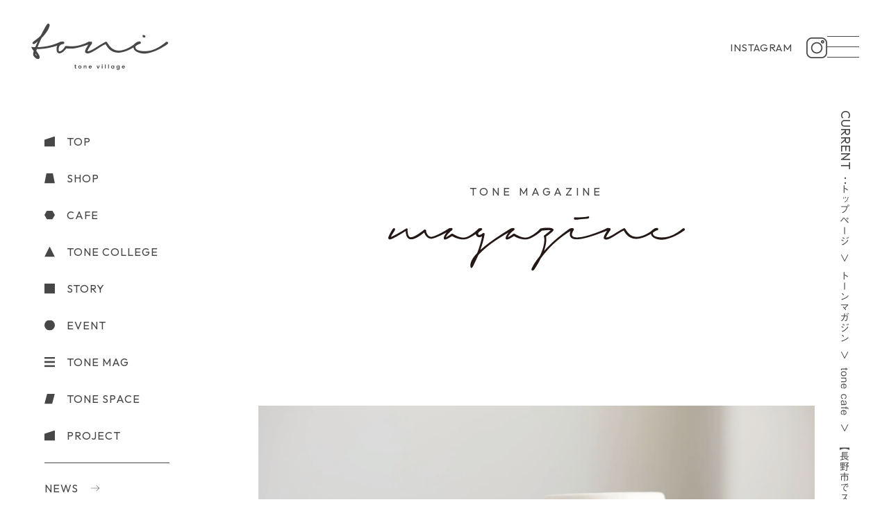

--- FILE ---
content_type: text/html; charset=UTF-8
request_url: https://tone-village.com/tone-magazine/tone-cafe-coffee/
body_size: 25013
content:
<!DOCTYPE html>
<html dir="ltr" lang="ja" prefix="og: https://ogp.me/ns#">

<head>

	<!-- Google Tag Manager -->
	<script>
		(function(w, d, s, l, i) {
			w[l] = w[l] || [];
			w[l].push({
				'gtm.start': new Date().getTime(),
				event: 'gtm.js'
			});
			var f = d.getElementsByTagName(s)[0],
				j = d.createElement(s),
				dl = l != 'dataLayer' ? '&l=' + l : '';
			j.async = true;
			j.src =
				'https://www.googletagmanager.com/gtm.js?id=' + i + dl;
			f.parentNode.insertBefore(j, f);
		})(window, document, 'script', 'dataLayer', 'GTM-TH5NPQ5');
	</script>
	<!-- End Google Tag Manager -->

	<script type="text/javascript" src="//webfonts.xserver.jp/js/xserver.js"></script>
	<meta charset="UTF-8">
	<meta name="viewport" content="width=device-width, user-scalable=yes">
	<meta http-equiv="X-UA-Compatible" content="IE=edge,chrome=1">
	<meta name="format-detection" content="telephone=no">
	<link rel="pingback" href="https://tone-village.com/wp2023/xmlrpc.php">
	<link rel="shortcut icon" href="https://tone-village.com/wp2023/wp-content/themes/tone-village/images/favicon.ico">
	<link rel="apple-touch-icon" href="https://tone-village.com/wp2023/wp-content/themes/tone-village/images/apple-touch-icon.png">
	<link rel="icon" href="https://tone-village.com/wp2023/wp-content/themes/tone-village/images/android-chrome.png">
	<link rel="stylesheet" type="text/css" href="https://cdn.jsdelivr.net/npm/slick-carousel@1.8.1/slick/slick.css">
	<link rel="stylesheet" type="text/css" href="https://cdn.jsdelivr.net/npm/slick-carousel@1.8.1/slick/slick-theme.css">
	<link rel="stylesheet" href="https://tone-village.com/wp2023/wp-content/themes/tone-village/css/layout.css?v=1.05" media="all">
	<title>【長野市でスペシャルティコーヒーを飲む】世界全体流通量のたった5％の特別なコーヒーで、ワントーン明るいあしたへ | tone village（トーンビレッジ）</title>

		<!-- All in One SEO 4.5.3.1 - aioseo.com -->
		<meta name="description" content="こんにちは! アプリコットデザインでディレクターをしている萩原です。 今日の記事ではトーンカフェで提供するコー" />
		<meta name="robots" content="max-image-preview:large" />
		<link rel="canonical" href="https://tone-village.com/tone-magazine/tone-cafe-coffee/" />
		<meta name="generator" content="All in One SEO (AIOSEO) 4.5.3.1" />
		<meta property="og:locale" content="ja_JP" />
		<meta property="og:site_name" content="tone village（トーンビレッジ） | 長野市青木島町の複合施設" />
		<meta property="og:type" content="article" />
		<meta property="og:title" content="【長野市でスペシャルティコーヒーを飲む】世界全体流通量のたった5％の特別なコーヒーで、ワントーン明るいあしたへ | tone village（トーンビレッジ）" />
		<meta property="og:description" content="こんにちは! アプリコットデザインでディレクターをしている萩原です。 今日の記事ではトーンカフェで提供するコー" />
		<meta property="og:url" content="https://tone-village.com/tone-magazine/tone-cafe-coffee/" />
		<meta property="og:image" content="https://tone-village.com/wp2023/wp-content/uploads/2023/04/tone.jpg" />
		<meta property="og:image:secure_url" content="https://tone-village.com/wp2023/wp-content/uploads/2023/04/tone.jpg" />
		<meta property="og:image:width" content="1920" />
		<meta property="og:image:height" content="1282" />
		<meta property="article:published_time" content="2023-05-10T09:41:47+00:00" />
		<meta property="article:modified_time" content="2024-04-16T09:00:09+00:00" />
		<meta name="twitter:card" content="summary_large_image" />
		<meta name="twitter:title" content="【長野市でスペシャルティコーヒーを飲む】世界全体流通量のたった5％の特別なコーヒーで、ワントーン明るいあしたへ | tone village（トーンビレッジ）" />
		<meta name="twitter:description" content="こんにちは! アプリコットデザインでディレクターをしている萩原です。 今日の記事ではトーンカフェで提供するコー" />
		<meta name="twitter:image" content="https://tone-village.com/wp2023/wp-content/uploads/2023/04/tone.jpg" />
		<script type="application/ld+json" class="aioseo-schema">
			{"@context":"https:\/\/schema.org","@graph":[{"@type":"BreadcrumbList","@id":"https:\/\/tone-village.com\/tone-magazine\/tone-cafe-coffee\/#breadcrumblist","itemListElement":[{"@type":"ListItem","@id":"https:\/\/tone-village.com\/#listItem","position":1,"name":"\u5bb6","item":"https:\/\/tone-village.com\/","nextItem":"https:\/\/tone-village.com\/tone-magazine\/tone-cafe-coffee\/#listItem"},{"@type":"ListItem","@id":"https:\/\/tone-village.com\/tone-magazine\/tone-cafe-coffee\/#listItem","position":2,"name":"\u3010\u9577\u91ce\u5e02\u3067\u30b9\u30da\u30b7\u30e3\u30eb\u30c6\u30a3\u30b3\u30fc\u30d2\u30fc\u3092\u98f2\u3080\u3011\u4e16\u754c\u5168\u4f53\u6d41\u901a\u91cf\u306e\u305f\u3063\u305f5\uff05\u306e\u7279\u5225\u306a\u30b3\u30fc\u30d2\u30fc\u3067\u3001\u30ef\u30f3\u30c8\u30fc\u30f3\u660e\u308b\u3044\u3042\u3057\u305f\u3078","previousItem":"https:\/\/tone-village.com\/#listItem"}]},{"@type":"Organization","@id":"https:\/\/tone-village.com\/#organization","name":"tone village\uff08\u30c8\u30fc\u30f3\u30d3\u30ec\u30c3\u30b8\uff09","url":"https:\/\/tone-village.com\/","logo":{"@type":"ImageObject","url":"https:\/\/tone-village.com\/wp2023\/wp-content\/uploads\/2023\/04\/fav.png","@id":"https:\/\/tone-village.com\/tone-magazine\/tone-cafe-coffee\/#organizationLogo","width":600,"height":600},"image":{"@id":"https:\/\/tone-village.com\/#organizationLogo"}},{"@type":"Person","@id":"https:\/\/tone-village.com\/author\/apricot\/#author","url":"https:\/\/tone-village.com\/author\/apricot\/","name":"apricot"},{"@type":"WebPage","@id":"https:\/\/tone-village.com\/tone-magazine\/tone-cafe-coffee\/#webpage","url":"https:\/\/tone-village.com\/tone-magazine\/tone-cafe-coffee\/","name":"\u3010\u9577\u91ce\u5e02\u3067\u30b9\u30da\u30b7\u30e3\u30eb\u30c6\u30a3\u30b3\u30fc\u30d2\u30fc\u3092\u98f2\u3080\u3011\u4e16\u754c\u5168\u4f53\u6d41\u901a\u91cf\u306e\u305f\u3063\u305f5\uff05\u306e\u7279\u5225\u306a\u30b3\u30fc\u30d2\u30fc\u3067\u3001\u30ef\u30f3\u30c8\u30fc\u30f3\u660e\u308b\u3044\u3042\u3057\u305f\u3078 | tone village\uff08\u30c8\u30fc\u30f3\u30d3\u30ec\u30c3\u30b8\uff09","description":"\u3053\u3093\u306b\u3061\u306f! \u30a2\u30d7\u30ea\u30b3\u30c3\u30c8\u30c7\u30b6\u30a4\u30f3\u3067\u30c7\u30a3\u30ec\u30af\u30bf\u30fc\u3092\u3057\u3066\u3044\u308b\u8429\u539f\u3067\u3059\u3002 \u4eca\u65e5\u306e\u8a18\u4e8b\u3067\u306f\u30c8\u30fc\u30f3\u30ab\u30d5\u30a7\u3067\u63d0\u4f9b\u3059\u308b\u30b3\u30fc","inLanguage":"ja","isPartOf":{"@id":"https:\/\/tone-village.com\/#website"},"breadcrumb":{"@id":"https:\/\/tone-village.com\/tone-magazine\/tone-cafe-coffee\/#breadcrumblist"},"author":{"@id":"https:\/\/tone-village.com\/author\/apricot\/#author"},"creator":{"@id":"https:\/\/tone-village.com\/author\/apricot\/#author"},"image":{"@type":"ImageObject","url":"https:\/\/tone-village.com\/wp2023\/wp-content\/uploads\/2023\/04\/tone.jpg","@id":"https:\/\/tone-village.com\/tone-magazine\/tone-cafe-coffee\/#mainImage","width":1920,"height":1282},"primaryImageOfPage":{"@id":"https:\/\/tone-village.com\/tone-magazine\/tone-cafe-coffee\/#mainImage"},"datePublished":"2023-05-10T18:41:47+09:00","dateModified":"2024-04-16T18:00:09+09:00"},{"@type":"WebSite","@id":"https:\/\/tone-village.com\/#website","url":"https:\/\/tone-village.com\/","name":"tone village\uff08\u30c8\u30fc\u30f3\u30d3\u30ec\u30c3\u30b8\uff09","description":"\u9577\u91ce\u5e02\u9752\u6728\u5cf6\u753a\u306e\u8907\u5408\u65bd\u8a2d","inLanguage":"ja","publisher":{"@id":"https:\/\/tone-village.com\/#organization"}}]}
		</script>
		<!-- All in One SEO -->

<link rel='dns-prefetch' href='//webfonts.xserver.jp' />
<link rel="alternate" title="oEmbed (JSON)" type="application/json+oembed" href="https://tone-village.com/wp-json/oembed/1.0/embed?url=https%3A%2F%2Ftone-village.com%2Ftone-magazine%2Ftone-cafe-coffee%2F" />
<link rel="alternate" title="oEmbed (XML)" type="text/xml+oembed" href="https://tone-village.com/wp-json/oembed/1.0/embed?url=https%3A%2F%2Ftone-village.com%2Ftone-magazine%2Ftone-cafe-coffee%2F&#038;format=xml" />
<style id='wp-img-auto-sizes-contain-inline-css' type='text/css'>
img:is([sizes=auto i],[sizes^="auto," i]){contain-intrinsic-size:3000px 1500px}
/*# sourceURL=wp-img-auto-sizes-contain-inline-css */
</style>
<link rel='stylesheet' id='sbi_styles-css' href='https://tone-village.com/wp2023/wp-content/plugins/instagram-feed/css/sbi-styles.min.css?ver=6.6.1' type='text/css' media='all' />
<style id='wp-emoji-styles-inline-css' type='text/css'>

	img.wp-smiley, img.emoji {
		display: inline !important;
		border: none !important;
		box-shadow: none !important;
		height: 1em !important;
		width: 1em !important;
		margin: 0 0.07em !important;
		vertical-align: -0.1em !important;
		background: none !important;
		padding: 0 !important;
	}
/*# sourceURL=wp-emoji-styles-inline-css */
</style>
<style id='wp-block-library-inline-css' type='text/css'>
:root{--wp-block-synced-color:#7a00df;--wp-block-synced-color--rgb:122,0,223;--wp-bound-block-color:var(--wp-block-synced-color);--wp-editor-canvas-background:#ddd;--wp-admin-theme-color:#007cba;--wp-admin-theme-color--rgb:0,124,186;--wp-admin-theme-color-darker-10:#006ba1;--wp-admin-theme-color-darker-10--rgb:0,107,160.5;--wp-admin-theme-color-darker-20:#005a87;--wp-admin-theme-color-darker-20--rgb:0,90,135;--wp-admin-border-width-focus:2px}@media (min-resolution:192dpi){:root{--wp-admin-border-width-focus:1.5px}}.wp-element-button{cursor:pointer}:root .has-very-light-gray-background-color{background-color:#eee}:root .has-very-dark-gray-background-color{background-color:#313131}:root .has-very-light-gray-color{color:#eee}:root .has-very-dark-gray-color{color:#313131}:root .has-vivid-green-cyan-to-vivid-cyan-blue-gradient-background{background:linear-gradient(135deg,#00d084,#0693e3)}:root .has-purple-crush-gradient-background{background:linear-gradient(135deg,#34e2e4,#4721fb 50%,#ab1dfe)}:root .has-hazy-dawn-gradient-background{background:linear-gradient(135deg,#faaca8,#dad0ec)}:root .has-subdued-olive-gradient-background{background:linear-gradient(135deg,#fafae1,#67a671)}:root .has-atomic-cream-gradient-background{background:linear-gradient(135deg,#fdd79a,#004a59)}:root .has-nightshade-gradient-background{background:linear-gradient(135deg,#330968,#31cdcf)}:root .has-midnight-gradient-background{background:linear-gradient(135deg,#020381,#2874fc)}:root{--wp--preset--font-size--normal:16px;--wp--preset--font-size--huge:42px}.has-regular-font-size{font-size:1em}.has-larger-font-size{font-size:2.625em}.has-normal-font-size{font-size:var(--wp--preset--font-size--normal)}.has-huge-font-size{font-size:var(--wp--preset--font-size--huge)}.has-text-align-center{text-align:center}.has-text-align-left{text-align:left}.has-text-align-right{text-align:right}.has-fit-text{white-space:nowrap!important}#end-resizable-editor-section{display:none}.aligncenter{clear:both}.items-justified-left{justify-content:flex-start}.items-justified-center{justify-content:center}.items-justified-right{justify-content:flex-end}.items-justified-space-between{justify-content:space-between}.screen-reader-text{border:0;clip-path:inset(50%);height:1px;margin:-1px;overflow:hidden;padding:0;position:absolute;width:1px;word-wrap:normal!important}.screen-reader-text:focus{background-color:#ddd;clip-path:none;color:#444;display:block;font-size:1em;height:auto;left:5px;line-height:normal;padding:15px 23px 14px;text-decoration:none;top:5px;width:auto;z-index:100000}html :where(.has-border-color){border-style:solid}html :where([style*=border-top-color]){border-top-style:solid}html :where([style*=border-right-color]){border-right-style:solid}html :where([style*=border-bottom-color]){border-bottom-style:solid}html :where([style*=border-left-color]){border-left-style:solid}html :where([style*=border-width]){border-style:solid}html :where([style*=border-top-width]){border-top-style:solid}html :where([style*=border-right-width]){border-right-style:solid}html :where([style*=border-bottom-width]){border-bottom-style:solid}html :where([style*=border-left-width]){border-left-style:solid}html :where(img[class*=wp-image-]){height:auto;max-width:100%}:where(figure){margin:0 0 1em}html :where(.is-position-sticky){--wp-admin--admin-bar--position-offset:var(--wp-admin--admin-bar--height,0px)}@media screen and (max-width:600px){html :where(.is-position-sticky){--wp-admin--admin-bar--position-offset:0px}}

/*# sourceURL=wp-block-library-inline-css */
</style><style id='global-styles-inline-css' type='text/css'>
:root{--wp--preset--aspect-ratio--square: 1;--wp--preset--aspect-ratio--4-3: 4/3;--wp--preset--aspect-ratio--3-4: 3/4;--wp--preset--aspect-ratio--3-2: 3/2;--wp--preset--aspect-ratio--2-3: 2/3;--wp--preset--aspect-ratio--16-9: 16/9;--wp--preset--aspect-ratio--9-16: 9/16;--wp--preset--color--black: #000000;--wp--preset--color--cyan-bluish-gray: #abb8c3;--wp--preset--color--white: #ffffff;--wp--preset--color--pale-pink: #f78da7;--wp--preset--color--vivid-red: #cf2e2e;--wp--preset--color--luminous-vivid-orange: #ff6900;--wp--preset--color--luminous-vivid-amber: #fcb900;--wp--preset--color--light-green-cyan: #7bdcb5;--wp--preset--color--vivid-green-cyan: #00d084;--wp--preset--color--pale-cyan-blue: #8ed1fc;--wp--preset--color--vivid-cyan-blue: #0693e3;--wp--preset--color--vivid-purple: #9b51e0;--wp--preset--gradient--vivid-cyan-blue-to-vivid-purple: linear-gradient(135deg,rgb(6,147,227) 0%,rgb(155,81,224) 100%);--wp--preset--gradient--light-green-cyan-to-vivid-green-cyan: linear-gradient(135deg,rgb(122,220,180) 0%,rgb(0,208,130) 100%);--wp--preset--gradient--luminous-vivid-amber-to-luminous-vivid-orange: linear-gradient(135deg,rgb(252,185,0) 0%,rgb(255,105,0) 100%);--wp--preset--gradient--luminous-vivid-orange-to-vivid-red: linear-gradient(135deg,rgb(255,105,0) 0%,rgb(207,46,46) 100%);--wp--preset--gradient--very-light-gray-to-cyan-bluish-gray: linear-gradient(135deg,rgb(238,238,238) 0%,rgb(169,184,195) 100%);--wp--preset--gradient--cool-to-warm-spectrum: linear-gradient(135deg,rgb(74,234,220) 0%,rgb(151,120,209) 20%,rgb(207,42,186) 40%,rgb(238,44,130) 60%,rgb(251,105,98) 80%,rgb(254,248,76) 100%);--wp--preset--gradient--blush-light-purple: linear-gradient(135deg,rgb(255,206,236) 0%,rgb(152,150,240) 100%);--wp--preset--gradient--blush-bordeaux: linear-gradient(135deg,rgb(254,205,165) 0%,rgb(254,45,45) 50%,rgb(107,0,62) 100%);--wp--preset--gradient--luminous-dusk: linear-gradient(135deg,rgb(255,203,112) 0%,rgb(199,81,192) 50%,rgb(65,88,208) 100%);--wp--preset--gradient--pale-ocean: linear-gradient(135deg,rgb(255,245,203) 0%,rgb(182,227,212) 50%,rgb(51,167,181) 100%);--wp--preset--gradient--electric-grass: linear-gradient(135deg,rgb(202,248,128) 0%,rgb(113,206,126) 100%);--wp--preset--gradient--midnight: linear-gradient(135deg,rgb(2,3,129) 0%,rgb(40,116,252) 100%);--wp--preset--font-size--small: 13px;--wp--preset--font-size--medium: 20px;--wp--preset--font-size--large: 36px;--wp--preset--font-size--x-large: 42px;--wp--preset--spacing--20: 0.44rem;--wp--preset--spacing--30: 0.67rem;--wp--preset--spacing--40: 1rem;--wp--preset--spacing--50: 1.5rem;--wp--preset--spacing--60: 2.25rem;--wp--preset--spacing--70: 3.38rem;--wp--preset--spacing--80: 5.06rem;--wp--preset--shadow--natural: 6px 6px 9px rgba(0, 0, 0, 0.2);--wp--preset--shadow--deep: 12px 12px 50px rgba(0, 0, 0, 0.4);--wp--preset--shadow--sharp: 6px 6px 0px rgba(0, 0, 0, 0.2);--wp--preset--shadow--outlined: 6px 6px 0px -3px rgb(255, 255, 255), 6px 6px rgb(0, 0, 0);--wp--preset--shadow--crisp: 6px 6px 0px rgb(0, 0, 0);}:where(.is-layout-flex){gap: 0.5em;}:where(.is-layout-grid){gap: 0.5em;}body .is-layout-flex{display: flex;}.is-layout-flex{flex-wrap: wrap;align-items: center;}.is-layout-flex > :is(*, div){margin: 0;}body .is-layout-grid{display: grid;}.is-layout-grid > :is(*, div){margin: 0;}:where(.wp-block-columns.is-layout-flex){gap: 2em;}:where(.wp-block-columns.is-layout-grid){gap: 2em;}:where(.wp-block-post-template.is-layout-flex){gap: 1.25em;}:where(.wp-block-post-template.is-layout-grid){gap: 1.25em;}.has-black-color{color: var(--wp--preset--color--black) !important;}.has-cyan-bluish-gray-color{color: var(--wp--preset--color--cyan-bluish-gray) !important;}.has-white-color{color: var(--wp--preset--color--white) !important;}.has-pale-pink-color{color: var(--wp--preset--color--pale-pink) !important;}.has-vivid-red-color{color: var(--wp--preset--color--vivid-red) !important;}.has-luminous-vivid-orange-color{color: var(--wp--preset--color--luminous-vivid-orange) !important;}.has-luminous-vivid-amber-color{color: var(--wp--preset--color--luminous-vivid-amber) !important;}.has-light-green-cyan-color{color: var(--wp--preset--color--light-green-cyan) !important;}.has-vivid-green-cyan-color{color: var(--wp--preset--color--vivid-green-cyan) !important;}.has-pale-cyan-blue-color{color: var(--wp--preset--color--pale-cyan-blue) !important;}.has-vivid-cyan-blue-color{color: var(--wp--preset--color--vivid-cyan-blue) !important;}.has-vivid-purple-color{color: var(--wp--preset--color--vivid-purple) !important;}.has-black-background-color{background-color: var(--wp--preset--color--black) !important;}.has-cyan-bluish-gray-background-color{background-color: var(--wp--preset--color--cyan-bluish-gray) !important;}.has-white-background-color{background-color: var(--wp--preset--color--white) !important;}.has-pale-pink-background-color{background-color: var(--wp--preset--color--pale-pink) !important;}.has-vivid-red-background-color{background-color: var(--wp--preset--color--vivid-red) !important;}.has-luminous-vivid-orange-background-color{background-color: var(--wp--preset--color--luminous-vivid-orange) !important;}.has-luminous-vivid-amber-background-color{background-color: var(--wp--preset--color--luminous-vivid-amber) !important;}.has-light-green-cyan-background-color{background-color: var(--wp--preset--color--light-green-cyan) !important;}.has-vivid-green-cyan-background-color{background-color: var(--wp--preset--color--vivid-green-cyan) !important;}.has-pale-cyan-blue-background-color{background-color: var(--wp--preset--color--pale-cyan-blue) !important;}.has-vivid-cyan-blue-background-color{background-color: var(--wp--preset--color--vivid-cyan-blue) !important;}.has-vivid-purple-background-color{background-color: var(--wp--preset--color--vivid-purple) !important;}.has-black-border-color{border-color: var(--wp--preset--color--black) !important;}.has-cyan-bluish-gray-border-color{border-color: var(--wp--preset--color--cyan-bluish-gray) !important;}.has-white-border-color{border-color: var(--wp--preset--color--white) !important;}.has-pale-pink-border-color{border-color: var(--wp--preset--color--pale-pink) !important;}.has-vivid-red-border-color{border-color: var(--wp--preset--color--vivid-red) !important;}.has-luminous-vivid-orange-border-color{border-color: var(--wp--preset--color--luminous-vivid-orange) !important;}.has-luminous-vivid-amber-border-color{border-color: var(--wp--preset--color--luminous-vivid-amber) !important;}.has-light-green-cyan-border-color{border-color: var(--wp--preset--color--light-green-cyan) !important;}.has-vivid-green-cyan-border-color{border-color: var(--wp--preset--color--vivid-green-cyan) !important;}.has-pale-cyan-blue-border-color{border-color: var(--wp--preset--color--pale-cyan-blue) !important;}.has-vivid-cyan-blue-border-color{border-color: var(--wp--preset--color--vivid-cyan-blue) !important;}.has-vivid-purple-border-color{border-color: var(--wp--preset--color--vivid-purple) !important;}.has-vivid-cyan-blue-to-vivid-purple-gradient-background{background: var(--wp--preset--gradient--vivid-cyan-blue-to-vivid-purple) !important;}.has-light-green-cyan-to-vivid-green-cyan-gradient-background{background: var(--wp--preset--gradient--light-green-cyan-to-vivid-green-cyan) !important;}.has-luminous-vivid-amber-to-luminous-vivid-orange-gradient-background{background: var(--wp--preset--gradient--luminous-vivid-amber-to-luminous-vivid-orange) !important;}.has-luminous-vivid-orange-to-vivid-red-gradient-background{background: var(--wp--preset--gradient--luminous-vivid-orange-to-vivid-red) !important;}.has-very-light-gray-to-cyan-bluish-gray-gradient-background{background: var(--wp--preset--gradient--very-light-gray-to-cyan-bluish-gray) !important;}.has-cool-to-warm-spectrum-gradient-background{background: var(--wp--preset--gradient--cool-to-warm-spectrum) !important;}.has-blush-light-purple-gradient-background{background: var(--wp--preset--gradient--blush-light-purple) !important;}.has-blush-bordeaux-gradient-background{background: var(--wp--preset--gradient--blush-bordeaux) !important;}.has-luminous-dusk-gradient-background{background: var(--wp--preset--gradient--luminous-dusk) !important;}.has-pale-ocean-gradient-background{background: var(--wp--preset--gradient--pale-ocean) !important;}.has-electric-grass-gradient-background{background: var(--wp--preset--gradient--electric-grass) !important;}.has-midnight-gradient-background{background: var(--wp--preset--gradient--midnight) !important;}.has-small-font-size{font-size: var(--wp--preset--font-size--small) !important;}.has-medium-font-size{font-size: var(--wp--preset--font-size--medium) !important;}.has-large-font-size{font-size: var(--wp--preset--font-size--large) !important;}.has-x-large-font-size{font-size: var(--wp--preset--font-size--x-large) !important;}
/*# sourceURL=global-styles-inline-css */
</style>

<style id='classic-theme-styles-inline-css' type='text/css'>
/*! This file is auto-generated */
.wp-block-button__link{color:#fff;background-color:#32373c;border-radius:9999px;box-shadow:none;text-decoration:none;padding:calc(.667em + 2px) calc(1.333em + 2px);font-size:1.125em}.wp-block-file__button{background:#32373c;color:#fff;text-decoration:none}
/*# sourceURL=/wp-includes/css/classic-themes.min.css */
</style>
<link rel='stylesheet' id='wordpress-popular-posts-css-css' href='https://tone-village.com/wp2023/wp-content/plugins/wordpress-popular-posts/assets/css/wpp.css?ver=6.1.3' type='text/css' media='all' />
<link rel="https://api.w.org/" href="https://tone-village.com/wp-json/" /><link rel="alternate" title="JSON" type="application/json" href="https://tone-village.com/wp-json/wp/v2/tone-magazine/538" /><link rel="EditURI" type="application/rsd+xml" title="RSD" href="https://tone-village.com/wp2023/xmlrpc.php?rsd" />
<meta name="generator" content="WordPress 6.9" />
<link rel='shortlink' href='https://tone-village.com/?p=538' />
            <style id="wpp-loading-animation-styles">@-webkit-keyframes bgslide{from{background-position-x:0}to{background-position-x:-200%}}@keyframes bgslide{from{background-position-x:0}to{background-position-x:-200%}}.wpp-widget-placeholder,.wpp-widget-block-placeholder{margin:0 auto;width:60px;height:3px;background:#dd3737;background:linear-gradient(90deg,#dd3737 0%,#571313 10%,#dd3737 100%);background-size:200% auto;border-radius:3px;-webkit-animation:bgslide 1s infinite linear;animation:bgslide 1s infinite linear}</style>
            <link rel="icon" href="https://tone-village.com/wp2023/wp-content/uploads/2023/04/cropped-fav-32x32.png" sizes="32x32" />
<link rel="icon" href="https://tone-village.com/wp2023/wp-content/uploads/2023/04/cropped-fav-192x192.png" sizes="192x192" />
<link rel="apple-touch-icon" href="https://tone-village.com/wp2023/wp-content/uploads/2023/04/cropped-fav-180x180.png" />
<meta name="msapplication-TileImage" content="https://tone-village.com/wp2023/wp-content/uploads/2023/04/cropped-fav-270x270.png" />
</head>

<body class="wp-singular tone-magazine-template-default single single-tone-magazine postid-538 wp-theme-tone-village">

	<!-- Google Tag Manager (noscript) -->
	<noscript><iframe src="https://www.googletagmanager.com/ns.html?id=GTM-TH5NPQ5" height="0" width="0" style="display:none;visibility:hidden"></iframe></noscript>
	<!-- End Google Tag Manager (noscript) -->



	<div  id="container_wrap" >

		<header class="header">
			<p class="header_ttl">			<a href="https://tone-village.com/" class="logo">tone village</a>
			</p>			<div class="header_link">
				<p class="ig_link"><a href="https://www.instagram.com/tonevillage_nagano/" target="_blank">INSTAGRAM</a></p>
				<a class="menu-trigger"><span></span></a>
			</div>
			<nav id="gnavi" class="gnav">
				<figure class="gnav__image"><img src="https://tone-village.com/wp2023/wp-content/themes/tone-village/images/gnav.jpg" alt=""></figure>
				<div class="gnav__inner">
					<p class="gnav__logo"><a href="https://tone-village.com/">tone village</a></p>
					<ul class="global_nav">
						<li><a href="https://tone-village.com/">TOP</a></li>
						<li class="has_child">
							<a href="https://tone-village.com/shop/">SHOP</a>
							<ul class="sub_nav">
								<li>
									<a href="https://tone-village.com/shop/tone-cafe/">
										<figure class="images_wrap"><img src="https://tone-village.com/wp2023/wp-content/themes/tone-village/images/nav_shop_01.jpg" alt="tone cafe"></figure>
										<p>tone cafe</p>
									</a>
								</li>
								<li>
									<a href="https://tone-village.com/shop/blanchefle/">
										<figure class="images_wrap"><img src="https://tone-village.com/wp2023/wp-content/themes/tone-village/images/nav_shop_02.jpg" alt="blanchefle"></figure>
										<p>blanchefle</p>
									</a>
								</li>
								<li>
									<a href="https://tone-village.com/shop/soratokaze/">
										<figure class="images_wrap"><img src="https://tone-village.com/wp2023/wp-content/themes/tone-village/images/nav_shop_03.jpg" alt="sora to kaze"></figure>
										<p>sora to kaze</p>
									</a>
								</li>
								<li class="sub_nav__link"><a href="https://tone-village.com/shop/" class="btn_cmn_01">VIEW MORE</a></li>
							</ul>
						</li>
						<li><a href="https://tone-village.com/tone-cafe/">CAFE</a></li>
						<li><a href="https://tone-village.com/tone-college/">TONE COLLEGE</a></li>
						<li><a href="https://tone-village.com/story/">STORY</a></li>
						<li><a href="https://tone-village.com/event/">EVENT</a></li>
						<li class="has_child">
							<a href="https://tone-village.com/tone-magazine/">TONE MAG</a>
							<ul class="sub_nav">
								<li><a href="https://tone-village.com/tone-magazine/tone-radio11/"><figure class="images_wrap"><img src="https://tone-village.com/wp2023/wp-content/uploads/2026/01/tonemaga11.jpg" alt="tone village channnel #11「営業なし」で集客できた理由と、今あえて「営業」をしたい理由"></figure><p>tone village channnel #11「営業なし」で集客できた理由と、今あえて「営業」をしたい理由</p></a></li><li><a href="https://tone-village.com/tone-magazine/tone-magazine-4484/"><figure class="images_wrap"><img src="https://tone-village.com/wp2023/wp-content/uploads/2026/01/tonema-1.png" alt="tone villageスタッフが2026年の抱負を共有。言葉でつなぐ「これから」の話"></figure><p>tone villageスタッフが2026年の抱負を共有。言葉でつなぐ「これから」の話</p></a></li><li><a href="https://tone-village.com/tone-magazine/tone-magazine-4478/"><figure class="images_wrap"><img src="https://tone-village.com/wp2023/wp-content/uploads/2026/01/tonemaga10.jpg" alt="tone village channnel #10 2026年にやりたいこと"></figure><p>tone village channnel #10 2026年にやりたいこと</p></a></li>								<li class="sub_nav__link"><a href="https://tone-village.com/tone-magazine/" class="btn_cmn_01">VIEW MORE</a></li>
							</ul>
						</li>
						<li><a href="https://tone-village.com/shop/tone-college/tone-space/">TONE SPACE</a></li>
						<li><a href="https://tone-village.com/project/">PROJECT</a></li>
					</ul>
					<p class="gnav__ig"><a href="">INSTAGRAM</a></p>
					<ul class="gnav__info">
						<li><a href="https://tone-village.com/news/">NEWS</a></li>
						<li><a href="https://tone-village.com/access/">ACCESS</a></li>
						<li><a href="https://apricot-recruit.com/" target="_blank">RECRUIT</a></li>
					</ul>
					<div class="sub">
						<div class="today">
							<p class="y_m"></p>
							<p class="d_w"></p>
							<p class="time"></p>
						</div>
						<div class="news"><strong>Latest.</strong><p>2026.01.05</p><a href="https://tone-village.com/news/soratokaze/post-4437/">1月の休業日について</a></div>					</div>
				</div>
			</nav>
		</header>

		<nav class="side_nav">
			<ul class="side_nav__list">
				<li><a href="https://tone-village.com/">TOP</a></li>
				<li class="has_subnav"><a href="https://tone-village.com/shop/">SHOP</a></li>
				<li><a href="https://tone-village.com/tone-cafe/">CAFE</a></li>
				<li><a href="https://tone-village.com/tone-college/">TONE COLLEGE</a></li>
				<li><a href="https://tone-village.com/story/">STORY</a></li>
				<li><a href="https://tone-village.com/event/">EVENT</a></li>
				<li class="has_subnav"><a href="https://tone-village.com/tone-magazine/">TONE MAG</a></li>
				<li><a href="https://tone-village.com/shop/tone-college/tone-space/">TONE SPACE</a></li>
				<li><a href="https://tone-village.com/project/">PROJECT</a></li>
			</ul>
			<div class="side_nav__bottom">
				<ul>
					<li><a href="https://tone-village.com/news/">NEWS</a></li>
					<li><a href="https://tone-village.com/access/">ACCESS</a></li>
					<li><a href="https://apricot-recruit.com/" target="_blank">RECRUIT</a></li>
				</ul>
				<div class="today">
					<p class="y_m"></p>
					<p class="d_w"></p>
					<p class="time"></p>
				</div>
			</div>
		</nav>

		<!-- わんちゃんへの注意事項ポップアップ -->
		
<div class="hero">
	<p class="hero__title">TONE MAGAZINE</p>
            <div class="hero__image"><img src="https://tone-village.com/wp2023/wp-content/themes/tone-village/images/ttl_top_magazine.svg" alt="トーンマガジン"></div>
    </div>
<div id="list_breadcrumb" typeof="BreadcrumbList" vocab="http://schema.org/">
	<!-- Breadcrumb NavXT 7.2.0 -->
<span property="itemListElement" typeof="ListItem"><a property="item" typeof="WebPage" title="トップページへ移動する" href="https://tone-village.com/" class="post-clumn-archive" ><span property="name">トップページ</span></a><meta property="position" content="1"></span><span property="itemListElement" typeof="ListItem"><a property="item" typeof="WebPage" title="トーンマガジンへ移動する" href="https://tone-village.com/tone-magazine/" class="archive post-tone-magazine-archive" ><span property="name">トーンマガジン</span></a><meta property="position" content="2"></span><span property="itemListElement" typeof="ListItem"><a property="item" typeof="WebPage" title="Go to the tone cafe マガジンカテゴリ archives." href="https://tone-village.com/tone-magazinecat/tone-cafe/" class="taxonomy tone-magazinecat" ><span property="name">tone cafe</span></a><meta property="position" content="3"></span><span property="itemListElement" typeof="ListItem"><span property="name" class="post post-tone-magazine current-item">【長野市でスペシャルティコーヒーを飲む】世界全体流通量のたった5％の特別なコーヒーで、ワントーン明るいあしたへ</span><meta property="url" content="https://tone-village.com/tone-magazine/tone-cafe-coffee/"><meta property="position" content="4"></span></div>
<div class="section_wrap">
	<div class="inner">
                <div class="post_image">            <div class="images_wrap_abs">
                <img src="https://tone-village.com/wp2023/wp-content/uploads/2023/04/tone.jpg" alt="">
            </div>
        </div>
                <div class="split">
            <div class="split__left">
                <p class="event_cat"><span>tone cafe</span>｜2023.5.10</p>                <h1 class="post_title">【長野市でスペシャルティコーヒーを飲む】世界全体流通量のたった5％の特別なコーヒーで、ワントーン明るいあしたへ</h1>
                <div class="single_contents">
                    <div id="toc_container" class="no_bullets"><p class="toc_title">Contents</p><ul class="toc_list"><li><a href="#5">世界全体の流通量、たった5％の特別なコーヒー</a></li><li><a href="#-_mochi_cafe_8211">仕入れ先さまのご紹介- mochi cafe &#8211;</a></li><li><a href="#i">心満たされ、ととのう一杯を。</a></li></ul></div>
<p>こんにちは!<br />
アプリコットデザインでディレクターをしている萩原です。</p>
<p>今日の記事ではトーンカフェで提供するコーヒーのご紹介をしたいと思います。</p>
<h2 class="add_ttl"><span id="5">世界全体の流通量、たった5％の特別なコーヒー</span></h2>
<p>トーンカフェで提供するコーヒーは、「スペシャルティコーヒー豆」という世界的にも大変希少なコーヒー豆から抽出されたコーヒーです。<br />
コーヒーにもワインのようにグレードがあり、その中でもトップ、世界全体の流通量のたった5％の特別なコーヒーがスペシャルティコーヒー豆です。</p>
<p><imgsrc="https://tone-village.com/wp2023/wp-content/uploads/2023/05/sc_02.jpg" alt="" width="800" height="465" class="alignnone size-full wp-image-548" /></p>
<p>スペシャルティコーヒー豆の生産過程では、豆の品種、土壌、気候、標高など、さまざまな要素が緻密に調整されています。</p>
<p>収穫時に関しても、豆の収穫時期や成熟度に細心の注意が払われ、手摘みによって選別されており、スペシャルティコーヒー協会（SCA）によって定められた基準（80点以上）をクリアしたものが、スペシャルティコーヒー豆として認定されます。</p>
<p>まさに生産者の情熱と緻密な技術の結晶であるのがスペシャルティコーヒー豆です。</p>
<p>このスペシャルティコーヒーの特徴は、何と言っても<span style="    background: linear-gradient(transparent 60%, #fbfba8 0%);">「香りの豊さ」</span><br />
私自身も初めてスペシャルティコーヒーを口にした時は今まで味わったことのない独特な風味に驚きました。(スーッと飲みやすくて、香りの豊かさに癒されます!)</p>
<h2 class="add_ttl"><span id="-_mochi_cafe_8211">仕入れ先さまのご紹介- mochi cafe &#8211;</span></h2>
<p>この特別なコーヒー豆は、千葉県内でコーヒー豆の仕入れ・インターネット販売、スペシャルティーコーヒーの移動販売を行っている、mochi cafeさんから仕入れています。</p>
<p><img fetchpriority="high" decoding="async" src="https://tone-village.com/wp2023/wp-content/uploads/2023/05/DSC_4649.jpg" alt="" width="1620" height="1080" class="alignnone size-full wp-image-2462" srcset="https://tone-village.com/wp2023/wp-content/uploads/2023/05/DSC_4649.jpg 1620w, https://tone-village.com/wp2023/wp-content/uploads/2023/05/DSC_4649-200x133.jpg 200w" sizes="(max-width: 1620px) 100vw, 1620px" /></p>
<p>mochi cafeさんは、SCAJコーヒーマイスターの店主さんが自信とこだわりをもって焙煎しているコーヒー豆を販売しています。</p>
<p>仕入れた豆のポテンシャルを最大限引き出せるよう、その豆の銘柄・その日の気温や湿度などの条件によって焙煎の火力や焙煎時間を変え、“最高品質の自家焙煎コーヒー豆”を提供しているのだそう。</p>
<p>また、コーヒー豆の中からよくない豆や異物を手で取り除く“ハンドピック”という作業を、仕入れ時、焙煎前、焙煎後の3回行うことで、より高い品質を守っているのだとか。</p>
<p><span style="font-size:0.8em;">※SCAJコーヒーマイスター・・・日本スペシャルティーコーヒー協会（Specialty Coffee Association of Japan）の認定資格。コーヒーに対する深い知識と基本技術の習得をベースとして、お客様へ豊かなコーヒー生活が提案できるプロのコーヒーマン（サービスマン）と定義されています。</span></p>
<p>高品質で新鮮な豆を最高の状態でお客様に届けたいという強い想いに共感し、mochi cafeさんからコーヒー豆を仕入れることになりました。</p>
<p>スペシャルティーグレードのコーヒー豆を独自にブレンドしていただいたトーンカフェ専用のオリジナルブレンドコーヒー豆を、当店のハンドドリップコーヒーや、アメリカーノ、カフェラテなどのエスプレッソベースのドリンクに使用させていただきます。</p>
<p><img decoding="async" src="https://tone-village.com/wp2023/wp-content/uploads/2023/05/DSC_5071.jpg" alt="" width="1620" height="1080" class="alignnone size-full wp-image-2464" srcset="https://tone-village.com/wp2023/wp-content/uploads/2023/05/DSC_5071.jpg 1620w, https://tone-village.com/wp2023/wp-content/uploads/2023/05/DSC_5071-200x133.jpg 200w" sizes="(max-width: 1620px) 100vw, 1620px" /></p>
<p>また、季節に合ったフレーバーのお豆をブレンドしていただく“季節のブレンド”も登場します！</p>
<h2 class="add_ttl"><span id="i">心満たされ、ととのう一杯を。</span></h2>
<p>mochi cafeさんの想いを私たちも受け継ぎながら、トーンカフェに立ち寄られたお客さまがワントーン明るいあしたへ向かえるように心満たされ、ととのう一杯を提供していきたいと思っています。</p>
<p>ぜひ一度トーンカフェのコーヒーをご賞味ください。</p>
<p><img decoding="async" src="https://tone-village.com/wp2023/wp-content/uploads/2023/05/DSC08786-2.jpg" alt="" width="1920" height="1282" class="alignnone size-full wp-image-2463" srcset="https://tone-village.com/wp2023/wp-content/uploads/2023/05/DSC08786-2.jpg 1920w, https://tone-village.com/wp2023/wp-content/uploads/2023/05/DSC08786-2-200x134.jpg 200w" sizes="(max-width: 1920px) 100vw, 1920px" /></p>
<p>▼mochicafeさんのHP<br />
<span style="border-bottom:3px solid #A9B5AC"><a href="https://www.mochicafe.jp/">https://www.mochicafe.jp/</a></span></p>
                </div>
                <ul class="list_share">
                    <li>
                        <a href="http://www.facebook.com/share.php?u=https://tone-village.com/tone-magazine/tone-cafe-coffee/" rel="nofollow noopener" target="_blank">
                            <img src="https://tone-village.com/wp2023/wp-content/themes/tone-village/images/ico_share_fb.svg" alt="フェイスブックにシェア">
                        </a>
                    </li>
                    <li>
                        <a href="http://line.me/R/msg/text/?https://tone-village.com/tone-magazine/tone-cafe-coffee/%0a【長野市でスペシャルティコーヒーを飲む】世界全体流通量のたった5％の特別なコーヒーで、ワントーン明るいあしたへ" rel="nofollow noopener" target="_blank">
                            <img src="https://tone-village.com/wp2023/wp-content/themes/tone-village/images/ico_share_line.svg" alt="ラインにシェア">
                        </a>
                    </li>
                    <li>
                        <a href="https://twitter.com/share?url=https://tone-village.com/tone-magazine/tone-cafe-coffee/" rel="nofollow noopener" target="_blank">
                            <img src="https://tone-village.com/wp2023/wp-content/themes/tone-village/images/ico_share_tw.svg" alt="ツイッターにシェア">
                        </a>
                    </li>
                </ul>
                
                <ul class="list_pagination__image"><li class="prev"><a href="https://tone-village.com/tone-magazine/tone-magazine-435/"><p class="pn_title">前の記事</p><p class="sub_title">MAGAZINE&nbspPEOPLE&nbspMEMBER&nbsp|&nbsp2023/5/8</p><div class="image images_wrap_abs"><img src="https://tone-village.com/wp2023/wp-content/uploads/2023/04/DSCF8004.jpg" alt="アプリコットデザイン代表中村が語るtone villageのこと。"></div><p class="title">アプリコットデザイン代表中村が語るtone villageのこと。</p></a></li><li class="next"><a href="https://tone-village.com/tone-magazine/tone-magazine-532/"><p class="pn_title">次の記事</p><p class="sub_title">PEOPLE&nbsp|&nbsp2023/5/11</p><div class="image images_wrap_abs"><img src="https://tone-village.com/wp2023/wp-content/uploads/2023/05/main.jpg" alt="裏千家茶道教室  <br>高野明美さん"></div><p class="title">裏千家茶道教室  <br>高野明美さん</p></a></li></ul><p class="list_pagination__image_archive"><a href="https://tone-village.com/tone-magazine/">MAGAZINE LIST</a></p>
                <div class="related"><h2 class="related__title">RELATED ARTICLES</h2><ul class="list_magazine"><li><a href="https://tone-village.com/tone-magazine/tone-magazine-1170/"><p class="sub_title"><span>tone cafe</span>|<span>2023.8.7</span></p><div class="image images_wrap_abs"><img src="https://tone-village.com/wp2023/wp-content/uploads/2023/08/DSCF0499-1-e1691114968110.jpg" alt="スタッフのお気に入り vol.3 <br>自家製クラシックプリン"></div><p class="title">スタッフのお気に入り vol.3 <br>自家製クラシックプリン</p><p class="text">Contents味の決め手は、ほろ苦いカラメル素材の味が引き立つ生クリームほろ苦さ、甘み、なめらかさが調和するアイスカフェラテと一緒がおいしい tone villageのお食事処である「tone cafe」は、 運営会社 ... </p></a></li><li><a href="https://tone-village.com/tone-magazine/tone-magazine-3232/"><p class="sub_title"><span>tone cafe</span>|<span>2024.10.9</span></p><div class="image images_wrap_abs"><img src="https://tone-village.com/wp2023/wp-content/uploads/2024/10/C0889616-D5E5-4414-AD15-CCF08649A10E.jpg" alt="マロンエスプレッソラテ｜tone cafe 秋限定メニューのご紹介"></div><p class="title">マロンエスプレッソラテ｜tone cafe 秋限定メニューのご紹介</p><p class="text">「こっくり」について考える。 猛暑が嘘だったかのように、近ごろ空気が冷たくなった。 どこかの家にある金木犀の匂いや、色づく木の葉からも秋の訪れを感じる。 この季節になると、さつまいもや栗などの秋の味覚が思い浮かぶ。 それ ... </p></a></li></ul></div>            </div>
            <div class="split__right">
                
<div class="sidebar sidebar--magazine">
<p class="ttl_side">Category</p><ul class="list_sidenav"><li><a href="https://tone-village.com/tone-magazinecat/radio/">RADIO</a></li><li><a href="https://tone-village.com/tone-magazinecat/magazine/">MAGAZINE</a></li><li><a href="https://tone-village.com/tone-magazinecat/people/">PEOPLE</a></li><li><a href="https://tone-village.com/tone-magazinecat/member/">MEMBER</a></li><li><a href="https://tone-village.com/tone-magazinecat/shop/">SHOP</a></li><li><a href="https://tone-village.com/tone-magazinecat/tone-college/">TONE COLLEGE</a></li><li><a href="https://tone-village.com/tone-magazinecat/coron-farm/">CORON FARM</a></li><li><a href="https://tone-village.com/tone-magazinecat/life/">LIFE</a></li><li><a href="https://tone-village.com/tone-magazinecat/tonejob/">TONE JOB</a></li><li><a href="https://tone-village.com/tone-magazinecat/tone-cafe/">tone cafe</a></li></ul><p class="ttl_side_02">RANKING</p>

<p class="wpp-no-data">まだデータがありません。</p></div>
            </div>
        </div><!-- ] split END -->
	</div>
</div>

	
	
		
	
	<div class="section_wrap section_line">
		<div class="inner">
			<div class="entry">
				<h2>LINE MEMBER’S</h2>
				<p>tone village 公式 LINE「TONE MEMBER’S」 施設共通のポイントが貯まる他、最新情報をお届けいたします。</p>
				<a href="https://lin.ee/Ji5Ehrl" target="_blank" class="qr_link">
					<img src="https://tone-village.com/wp2023/wp-content/themes/tone-village/images/ico_qr.png" alt="QRコード">
					<p>LINE ID:tonevillage</p>
				</a>
				<a href="https://lin.ee/Ji5Ehrl" class="btn_cmn_01 ja center" target="_blank">友だち追加</a>
			</div>
			<div class="links">
				<a href="https://tone-village.com/access/#anc_dog" data-en="for DOG">ワンちゃんと一緒にお越しの方へ</a>
				<a href="https://tone-village.com/shop#anc_guide" data-en="SHOP GUIDE">ショップガイド</a>
				<a href="https://tone-village.com/access/" data-en="ACCESS">アクセス</a>
			</div>
		</div>
	</div>

	<div class="section_wrap section_instagram">
		<div class="inner">
			<h2 class="ttl_top_01" data-title="INSTAGRAM"><img src="https://tone-village.com/wp2023/wp-content/themes/tone-village/images/ttl_top_ig.svg" alt="INSTAGRAM"></h2>
			
<div id="sb_instagram"  class="sbi sbi_mob_col_2 sbi_tab_col_2 sbi_col_4 sbi_width_resp" style="padding-bottom: 10px;" data-feedid="*1"  data-res="auto" data-cols="4" data-colsmobile="2" data-colstablet="2" data-num="8" data-nummobile="6" data-item-padding="5" data-shortcode-atts="{&quot;feed&quot;:&quot;1&quot;}"  data-postid="538" data-locatornonce="c3de219446" data-sbi-flags="favorLocal,gdpr">
	
    <div id="sbi_images"  style="gap: 10px;">
		<div class="sbi_item sbi_type_carousel sbi_new sbi_transition" id="sbi_18075120041370221" data-date="1768880703">
    <div class="sbi_photo_wrap">
        <a class="sbi_photo" href="https://www.instagram.com/p/DTt8bi1EvNx/" target="_blank" rel="noopener nofollow" data-full-res="https://scontent-itm1-1.cdninstagram.com/v/t51.82787-15/618634013_17991018515918296_5268328111816500514_n.jpg?stp=dst-jpg_e35_tt6&#038;_nc_cat=101&#038;ccb=7-5&#038;_nc_sid=18de74&#038;efg=eyJlZmdfdGFnIjoiQ0FST1VTRUxfSVRFTS5iZXN0X2ltYWdlX3VybGdlbi5DMyJ9&#038;_nc_ohc=buTHGa3uKYgQ7kNvwGVWOwd&#038;_nc_oc=AdneXzKFzff5bzEc357pvAVap8k9fkCDMFcSBlNKvX5EzdUeTPDUn7wIx_vOS1fqbvg&#038;_nc_zt=23&#038;_nc_ht=scontent-itm1-1.cdninstagram.com&#038;edm=ANo9K5cEAAAA&#038;_nc_gid=D_njMczEOaLq4OxB9vW3_A&#038;oh=00_AfoR_7c4HAKIvuBn6MsTP6gnurjzGZcoIppmkDPUkt66Qw&#038;oe=6975939D" data-img-src-set="{&quot;d&quot;:&quot;https:\/\/scontent-itm1-1.cdninstagram.com\/v\/t51.82787-15\/618634013_17991018515918296_5268328111816500514_n.jpg?stp=dst-jpg_e35_tt6&amp;_nc_cat=101&amp;ccb=7-5&amp;_nc_sid=18de74&amp;efg=eyJlZmdfdGFnIjoiQ0FST1VTRUxfSVRFTS5iZXN0X2ltYWdlX3VybGdlbi5DMyJ9&amp;_nc_ohc=buTHGa3uKYgQ7kNvwGVWOwd&amp;_nc_oc=AdneXzKFzff5bzEc357pvAVap8k9fkCDMFcSBlNKvX5EzdUeTPDUn7wIx_vOS1fqbvg&amp;_nc_zt=23&amp;_nc_ht=scontent-itm1-1.cdninstagram.com&amp;edm=ANo9K5cEAAAA&amp;_nc_gid=D_njMczEOaLq4OxB9vW3_A&amp;oh=00_AfoR_7c4HAKIvuBn6MsTP6gnurjzGZcoIppmkDPUkt66Qw&amp;oe=6975939D&quot;,&quot;150&quot;:&quot;https:\/\/scontent-itm1-1.cdninstagram.com\/v\/t51.82787-15\/618634013_17991018515918296_5268328111816500514_n.jpg?stp=dst-jpg_e35_tt6&amp;_nc_cat=101&amp;ccb=7-5&amp;_nc_sid=18de74&amp;efg=eyJlZmdfdGFnIjoiQ0FST1VTRUxfSVRFTS5iZXN0X2ltYWdlX3VybGdlbi5DMyJ9&amp;_nc_ohc=buTHGa3uKYgQ7kNvwGVWOwd&amp;_nc_oc=AdneXzKFzff5bzEc357pvAVap8k9fkCDMFcSBlNKvX5EzdUeTPDUn7wIx_vOS1fqbvg&amp;_nc_zt=23&amp;_nc_ht=scontent-itm1-1.cdninstagram.com&amp;edm=ANo9K5cEAAAA&amp;_nc_gid=D_njMczEOaLq4OxB9vW3_A&amp;oh=00_AfoR_7c4HAKIvuBn6MsTP6gnurjzGZcoIppmkDPUkt66Qw&amp;oe=6975939D&quot;,&quot;320&quot;:&quot;https:\/\/scontent-itm1-1.cdninstagram.com\/v\/t51.82787-15\/618634013_17991018515918296_5268328111816500514_n.jpg?stp=dst-jpg_e35_tt6&amp;_nc_cat=101&amp;ccb=7-5&amp;_nc_sid=18de74&amp;efg=eyJlZmdfdGFnIjoiQ0FST1VTRUxfSVRFTS5iZXN0X2ltYWdlX3VybGdlbi5DMyJ9&amp;_nc_ohc=buTHGa3uKYgQ7kNvwGVWOwd&amp;_nc_oc=AdneXzKFzff5bzEc357pvAVap8k9fkCDMFcSBlNKvX5EzdUeTPDUn7wIx_vOS1fqbvg&amp;_nc_zt=23&amp;_nc_ht=scontent-itm1-1.cdninstagram.com&amp;edm=ANo9K5cEAAAA&amp;_nc_gid=D_njMczEOaLq4OxB9vW3_A&amp;oh=00_AfoR_7c4HAKIvuBn6MsTP6gnurjzGZcoIppmkDPUkt66Qw&amp;oe=6975939D&quot;,&quot;640&quot;:&quot;https:\/\/scontent-itm1-1.cdninstagram.com\/v\/t51.82787-15\/618634013_17991018515918296_5268328111816500514_n.jpg?stp=dst-jpg_e35_tt6&amp;_nc_cat=101&amp;ccb=7-5&amp;_nc_sid=18de74&amp;efg=eyJlZmdfdGFnIjoiQ0FST1VTRUxfSVRFTS5iZXN0X2ltYWdlX3VybGdlbi5DMyJ9&amp;_nc_ohc=buTHGa3uKYgQ7kNvwGVWOwd&amp;_nc_oc=AdneXzKFzff5bzEc357pvAVap8k9fkCDMFcSBlNKvX5EzdUeTPDUn7wIx_vOS1fqbvg&amp;_nc_zt=23&amp;_nc_ht=scontent-itm1-1.cdninstagram.com&amp;edm=ANo9K5cEAAAA&amp;_nc_gid=D_njMczEOaLq4OxB9vW3_A&amp;oh=00_AfoR_7c4HAKIvuBn6MsTP6gnurjzGZcoIppmkDPUkt66Qw&amp;oe=6975939D&quot;}">
            <span class="sbi-screenreader"></span>
            <svg class="svg-inline--fa fa-clone fa-w-16 sbi_lightbox_carousel_icon" aria-hidden="true" aria-label="Clone" data-fa-proƒcessed="" data-prefix="far" data-icon="clone" role="img" xmlns="http://www.w3.org/2000/svg" viewBox="0 0 512 512">
	                <path fill="currentColor" d="M464 0H144c-26.51 0-48 21.49-48 48v48H48c-26.51 0-48 21.49-48 48v320c0 26.51 21.49 48 48 48h320c26.51 0 48-21.49 48-48v-48h48c26.51 0 48-21.49 48-48V48c0-26.51-21.49-48-48-48zM362 464H54a6 6 0 0 1-6-6V150a6 6 0 0 1 6-6h42v224c0 26.51 21.49 48 48 48h224v42a6 6 0 0 1-6 6zm96-96H150a6 6 0 0 1-6-6V54a6 6 0 0 1 6-6h308a6 6 0 0 1 6 6v308a6 6 0 0 1-6 6z"></path>
	            </svg>	                    <img src="https://tone-village.com/wp2023/wp-content/plugins/instagram-feed/img/placeholder.png" alt="リッチなバタークリームを味わう。
⁡
tone cafeの気まぐれメニューが始まっています！
⁡
🧈バタークリームロール 2026冬ver💫
⁡
スペルト全粒粉の生地に、ベルジョワーズ（てんさい糖）を使用した優しい甘さのバタークリーム。シンプルでありながらも、リッチで上品な味わいに仕上げました。
⁡
今回のトッピングは、ピーカンナッツとベルジョワーズで仕立てた生クリームです。
⁡
※仕込みの都合で、提供しない日がございます。その日の販売状況はtone cafe（@tonecafe_nagano）のストーリーにて告知しますのでご確認ください。
※お取り置きも可能です。tone cafeへお電話ください！
⁡
⁡ 𓐄𓐄𓐄𓐄𓐄𓐄𓐄𓐄𓐄𓐄𓐄𓐄𓐄𓐄𓐄𓐄𓐄𓐄𓐄𓐄𓐄𓐄𓐄𓐄𓐄𓐄𓐄
⁡
tone villageは長野県長野市の複合施設です。
毎月ワークショップも行っています🕊️
⁡
「カフェ」 @tonecafe_nagano
「トリミングサロン」 @soratokaze_wan
「ネイルサロン」 @blanchefle2017
「デザイン会社 」 @apricot.design
⁡
〒381-2205
長野県長野市青木島町大塚901-2
無料駐車場10台（各店舗共有）

𓐄𓐄𓐄𓐄𓐄𓐄𓐄𓐄𓐄𓐄𓐄𓐄𓐄𓐄𓐄𓐄𓐄𓐄𓐄𓐄𓐄𓐄𓐄𓐄𓐄𓐄𓐄

⁡
#バタークリームロール #冬のおすすめ #limited">
        </a>
    </div>
</div><div class="sbi_item sbi_type_carousel sbi_new sbi_transition" id="sbi_17872638639483578" data-date="1767948934">
    <div class="sbi_photo_wrap">
        <a class="sbi_photo" href="https://www.instagram.com/p/DTSLOHGEnDY/" target="_blank" rel="noopener nofollow" data-full-res="https://scontent-itm1-1.cdninstagram.com/v/t51.82787-15/612394070_17989877753918296_4777539579245670576_n.jpg?stp=dst-jpg_e35_tt6&#038;_nc_cat=105&#038;ccb=7-5&#038;_nc_sid=18de74&#038;efg=eyJlZmdfdGFnIjoiQ0FST1VTRUxfSVRFTS5iZXN0X2ltYWdlX3VybGdlbi5DMyJ9&#038;_nc_ohc=0ovRzwTbK0oQ7kNvwEDi-Ue&#038;_nc_oc=AdlU7CpJ_NSvD7k4acjK9qRa5oTA2cPhkpn4JiQqjEXCIxo40cC-r_NXdH_Qjuhu-Cs&#038;_nc_zt=23&#038;_nc_ht=scontent-itm1-1.cdninstagram.com&#038;edm=ANo9K5cEAAAA&#038;_nc_gid=D_njMczEOaLq4OxB9vW3_A&#038;oh=00_AfrT32Il7TRwjQFD6jTnrvvEBmHHTnQgAbdACNtwAoNz6Q&#038;oe=69756CFB" data-img-src-set="{&quot;d&quot;:&quot;https:\/\/scontent-itm1-1.cdninstagram.com\/v\/t51.82787-15\/612394070_17989877753918296_4777539579245670576_n.jpg?stp=dst-jpg_e35_tt6&amp;_nc_cat=105&amp;ccb=7-5&amp;_nc_sid=18de74&amp;efg=eyJlZmdfdGFnIjoiQ0FST1VTRUxfSVRFTS5iZXN0X2ltYWdlX3VybGdlbi5DMyJ9&amp;_nc_ohc=0ovRzwTbK0oQ7kNvwEDi-Ue&amp;_nc_oc=AdlU7CpJ_NSvD7k4acjK9qRa5oTA2cPhkpn4JiQqjEXCIxo40cC-r_NXdH_Qjuhu-Cs&amp;_nc_zt=23&amp;_nc_ht=scontent-itm1-1.cdninstagram.com&amp;edm=ANo9K5cEAAAA&amp;_nc_gid=D_njMczEOaLq4OxB9vW3_A&amp;oh=00_AfrT32Il7TRwjQFD6jTnrvvEBmHHTnQgAbdACNtwAoNz6Q&amp;oe=69756CFB&quot;,&quot;150&quot;:&quot;https:\/\/scontent-itm1-1.cdninstagram.com\/v\/t51.82787-15\/612394070_17989877753918296_4777539579245670576_n.jpg?stp=dst-jpg_e35_tt6&amp;_nc_cat=105&amp;ccb=7-5&amp;_nc_sid=18de74&amp;efg=eyJlZmdfdGFnIjoiQ0FST1VTRUxfSVRFTS5iZXN0X2ltYWdlX3VybGdlbi5DMyJ9&amp;_nc_ohc=0ovRzwTbK0oQ7kNvwEDi-Ue&amp;_nc_oc=AdlU7CpJ_NSvD7k4acjK9qRa5oTA2cPhkpn4JiQqjEXCIxo40cC-r_NXdH_Qjuhu-Cs&amp;_nc_zt=23&amp;_nc_ht=scontent-itm1-1.cdninstagram.com&amp;edm=ANo9K5cEAAAA&amp;_nc_gid=D_njMczEOaLq4OxB9vW3_A&amp;oh=00_AfrT32Il7TRwjQFD6jTnrvvEBmHHTnQgAbdACNtwAoNz6Q&amp;oe=69756CFB&quot;,&quot;320&quot;:&quot;https:\/\/scontent-itm1-1.cdninstagram.com\/v\/t51.82787-15\/612394070_17989877753918296_4777539579245670576_n.jpg?stp=dst-jpg_e35_tt6&amp;_nc_cat=105&amp;ccb=7-5&amp;_nc_sid=18de74&amp;efg=eyJlZmdfdGFnIjoiQ0FST1VTRUxfSVRFTS5iZXN0X2ltYWdlX3VybGdlbi5DMyJ9&amp;_nc_ohc=0ovRzwTbK0oQ7kNvwEDi-Ue&amp;_nc_oc=AdlU7CpJ_NSvD7k4acjK9qRa5oTA2cPhkpn4JiQqjEXCIxo40cC-r_NXdH_Qjuhu-Cs&amp;_nc_zt=23&amp;_nc_ht=scontent-itm1-1.cdninstagram.com&amp;edm=ANo9K5cEAAAA&amp;_nc_gid=D_njMczEOaLq4OxB9vW3_A&amp;oh=00_AfrT32Il7TRwjQFD6jTnrvvEBmHHTnQgAbdACNtwAoNz6Q&amp;oe=69756CFB&quot;,&quot;640&quot;:&quot;https:\/\/scontent-itm1-1.cdninstagram.com\/v\/t51.82787-15\/612394070_17989877753918296_4777539579245670576_n.jpg?stp=dst-jpg_e35_tt6&amp;_nc_cat=105&amp;ccb=7-5&amp;_nc_sid=18de74&amp;efg=eyJlZmdfdGFnIjoiQ0FST1VTRUxfSVRFTS5iZXN0X2ltYWdlX3VybGdlbi5DMyJ9&amp;_nc_ohc=0ovRzwTbK0oQ7kNvwEDi-Ue&amp;_nc_oc=AdlU7CpJ_NSvD7k4acjK9qRa5oTA2cPhkpn4JiQqjEXCIxo40cC-r_NXdH_Qjuhu-Cs&amp;_nc_zt=23&amp;_nc_ht=scontent-itm1-1.cdninstagram.com&amp;edm=ANo9K5cEAAAA&amp;_nc_gid=D_njMczEOaLq4OxB9vW3_A&amp;oh=00_AfrT32Il7TRwjQFD6jTnrvvEBmHHTnQgAbdACNtwAoNz6Q&amp;oe=69756CFB&quot;}">
            <span class="sbi-screenreader"></span>
            <svg class="svg-inline--fa fa-clone fa-w-16 sbi_lightbox_carousel_icon" aria-hidden="true" aria-label="Clone" data-fa-proƒcessed="" data-prefix="far" data-icon="clone" role="img" xmlns="http://www.w3.org/2000/svg" viewBox="0 0 512 512">
	                <path fill="currentColor" d="M464 0H144c-26.51 0-48 21.49-48 48v48H48c-26.51 0-48 21.49-48 48v320c0 26.51 21.49 48 48 48h320c26.51 0 48-21.49 48-48v-48h48c26.51 0 48-21.49 48-48V48c0-26.51-21.49-48-48-48zM362 464H54a6 6 0 0 1-6-6V150a6 6 0 0 1 6-6h42v224c0 26.51 21.49 48 48 48h224v42a6 6 0 0 1-6 6zm96-96H150a6 6 0 0 1-6-6V54a6 6 0 0 1 6-6h308a6 6 0 0 1 6 6v308a6 6 0 0 1-6 6z"></path>
	            </svg>	                    <img src="https://tone-village.com/wp2023/wp-content/plugins/instagram-feed/img/placeholder.png" alt="new post！
⁡
tone magazineにて、
トーンカフェ店長そうちゃんのインタビューを掲載しました！
⁡
トーンカフェのスピードスターことそうちゃんのモチベーションの源泉についてお話を聞いています。
⁡
HPのtone magazineにてご覧ください🙌✨

𓐄𓐄𓐄𓐄𓐄𓐄𓐄𓐄𓐄𓐄𓐄𓐄𓐄𓐄𓐄𓐄𓐄𓐄𓐄𓐄𓐄𓐄𓐄𓐄𓐄𓐄𓐄
⁡
tone villageは長野県長野市の複合施設です。
毎月ワークショップも行っています🕊️
⁡
「カフェ」 @tonecafe_nagano
「トリミングサロン」 @soratokaze_wan
「ネイルサロン」 @blanchefle2017
「デザイン会社 」 @apricot.design
⁡
〒381-2205
長野県長野市青木島町大塚901-2
無料駐車場10台（各店舗共有）

𓐄𓐄𓐄𓐄𓐄𓐄𓐄𓐄𓐄𓐄𓐄𓐄𓐄𓐄𓐄𓐄𓐄𓐄𓐄𓐄𓐄𓐄𓐄𓐄𓐄𓐄𓐄

#tonevillage #トーンビレッジ #tonecafe #長野市カフェ #長野カフェ">
        </a>
    </div>
</div><div class="sbi_item sbi_type_carousel sbi_new sbi_transition" id="sbi_17907229167321507" data-date="1767928327">
    <div class="sbi_photo_wrap">
        <a class="sbi_photo" href="https://www.instagram.com/p/DTSHPsgkvhG/" target="_blank" rel="noopener nofollow" data-full-res="https://scontent-itm1-1.cdninstagram.com/v/t51.82787-15/610520987_17989768088918296_2432339602176966713_n.jpg?stp=dst-jpg_e35_tt6&#038;_nc_cat=104&#038;ccb=7-5&#038;_nc_sid=18de74&#038;efg=eyJlZmdfdGFnIjoiQ0FST1VTRUxfSVRFTS5iZXN0X2ltYWdlX3VybGdlbi5DMyJ9&#038;_nc_ohc=XaLQO-49lQ8Q7kNvwG2-0E8&#038;_nc_oc=AdkKLRaAhZBO_Aq0RfJGPdSdEH1AyhEDaCMy_K0KifbAsUZwUo5a20NJLWPzAljBX1w&#038;_nc_zt=23&#038;_nc_ht=scontent-itm1-1.cdninstagram.com&#038;edm=ANo9K5cEAAAA&#038;_nc_gid=D_njMczEOaLq4OxB9vW3_A&#038;oh=00_Afp4nPEsQ344xLDt9p05ltno6692zSKkcM3vzRJUsiGhfQ&#038;oe=69758112" data-img-src-set="{&quot;d&quot;:&quot;https:\/\/scontent-itm1-1.cdninstagram.com\/v\/t51.82787-15\/610520987_17989768088918296_2432339602176966713_n.jpg?stp=dst-jpg_e35_tt6&amp;_nc_cat=104&amp;ccb=7-5&amp;_nc_sid=18de74&amp;efg=eyJlZmdfdGFnIjoiQ0FST1VTRUxfSVRFTS5iZXN0X2ltYWdlX3VybGdlbi5DMyJ9&amp;_nc_ohc=XaLQO-49lQ8Q7kNvwG2-0E8&amp;_nc_oc=AdkKLRaAhZBO_Aq0RfJGPdSdEH1AyhEDaCMy_K0KifbAsUZwUo5a20NJLWPzAljBX1w&amp;_nc_zt=23&amp;_nc_ht=scontent-itm1-1.cdninstagram.com&amp;edm=ANo9K5cEAAAA&amp;_nc_gid=D_njMczEOaLq4OxB9vW3_A&amp;oh=00_Afp4nPEsQ344xLDt9p05ltno6692zSKkcM3vzRJUsiGhfQ&amp;oe=69758112&quot;,&quot;150&quot;:&quot;https:\/\/scontent-itm1-1.cdninstagram.com\/v\/t51.82787-15\/610520987_17989768088918296_2432339602176966713_n.jpg?stp=dst-jpg_e35_tt6&amp;_nc_cat=104&amp;ccb=7-5&amp;_nc_sid=18de74&amp;efg=eyJlZmdfdGFnIjoiQ0FST1VTRUxfSVRFTS5iZXN0X2ltYWdlX3VybGdlbi5DMyJ9&amp;_nc_ohc=XaLQO-49lQ8Q7kNvwG2-0E8&amp;_nc_oc=AdkKLRaAhZBO_Aq0RfJGPdSdEH1AyhEDaCMy_K0KifbAsUZwUo5a20NJLWPzAljBX1w&amp;_nc_zt=23&amp;_nc_ht=scontent-itm1-1.cdninstagram.com&amp;edm=ANo9K5cEAAAA&amp;_nc_gid=D_njMczEOaLq4OxB9vW3_A&amp;oh=00_Afp4nPEsQ344xLDt9p05ltno6692zSKkcM3vzRJUsiGhfQ&amp;oe=69758112&quot;,&quot;320&quot;:&quot;https:\/\/scontent-itm1-1.cdninstagram.com\/v\/t51.82787-15\/610520987_17989768088918296_2432339602176966713_n.jpg?stp=dst-jpg_e35_tt6&amp;_nc_cat=104&amp;ccb=7-5&amp;_nc_sid=18de74&amp;efg=eyJlZmdfdGFnIjoiQ0FST1VTRUxfSVRFTS5iZXN0X2ltYWdlX3VybGdlbi5DMyJ9&amp;_nc_ohc=XaLQO-49lQ8Q7kNvwG2-0E8&amp;_nc_oc=AdkKLRaAhZBO_Aq0RfJGPdSdEH1AyhEDaCMy_K0KifbAsUZwUo5a20NJLWPzAljBX1w&amp;_nc_zt=23&amp;_nc_ht=scontent-itm1-1.cdninstagram.com&amp;edm=ANo9K5cEAAAA&amp;_nc_gid=D_njMczEOaLq4OxB9vW3_A&amp;oh=00_Afp4nPEsQ344xLDt9p05ltno6692zSKkcM3vzRJUsiGhfQ&amp;oe=69758112&quot;,&quot;640&quot;:&quot;https:\/\/scontent-itm1-1.cdninstagram.com\/v\/t51.82787-15\/610520987_17989768088918296_2432339602176966713_n.jpg?stp=dst-jpg_e35_tt6&amp;_nc_cat=104&amp;ccb=7-5&amp;_nc_sid=18de74&amp;efg=eyJlZmdfdGFnIjoiQ0FST1VTRUxfSVRFTS5iZXN0X2ltYWdlX3VybGdlbi5DMyJ9&amp;_nc_ohc=XaLQO-49lQ8Q7kNvwG2-0E8&amp;_nc_oc=AdkKLRaAhZBO_Aq0RfJGPdSdEH1AyhEDaCMy_K0KifbAsUZwUo5a20NJLWPzAljBX1w&amp;_nc_zt=23&amp;_nc_ht=scontent-itm1-1.cdninstagram.com&amp;edm=ANo9K5cEAAAA&amp;_nc_gid=D_njMczEOaLq4OxB9vW3_A&amp;oh=00_Afp4nPEsQ344xLDt9p05ltno6692zSKkcM3vzRJUsiGhfQ&amp;oe=69758112&quot;}">
            <span class="sbi-screenreader">𝘄𝗼𝗿𝗸𝘀𝗵𝗼𝗽 𝗶𝗻𝗳𝗼
</span>
            <svg class="svg-inline--fa fa-clone fa-w-16 sbi_lightbox_carousel_icon" aria-hidden="true" aria-label="Clone" data-fa-proƒcessed="" data-prefix="far" data-icon="clone" role="img" xmlns="http://www.w3.org/2000/svg" viewBox="0 0 512 512">
	                <path fill="currentColor" d="M464 0H144c-26.51 0-48 21.49-48 48v48H48c-26.51 0-48 21.49-48 48v320c0 26.51 21.49 48 48 48h320c26.51 0 48-21.49 48-48v-48h48c26.51 0 48-21.49 48-48V48c0-26.51-21.49-48-48-48zM362 464H54a6 6 0 0 1-6-6V150a6 6 0 0 1 6-6h42v224c0 26.51 21.49 48 48 48h224v42a6 6 0 0 1-6 6zm96-96H150a6 6 0 0 1-6-6V54a6 6 0 0 1 6-6h308a6 6 0 0 1 6 6v308a6 6 0 0 1-6 6z"></path>
	            </svg>	                    <img src="https://tone-village.com/wp2023/wp-content/plugins/instagram-feed/img/placeholder.png" alt="𝘄𝗼𝗿𝗸𝘀𝗵𝗼𝗽 𝗶𝗻𝗳𝗼

長野市の茶道教室の先生
高野先生( @akemi_ocha_327 )による茶道体験のワークショップを開催いたします🍵

高野先生の美味しい和菓子と一緒に、茶道の世界を楽しみませんか？
⁡
テーブルでのカジュアルな盆略手前です。

肩ひじ張らずに普段着のまま、
少しだけ背筋を伸ばして、
お茶の点て方や、和菓子・お茶のいただき方や
おもてなしの心などを体験することができます。

茶道に興味のある方はもちろん、
本格的なお抹茶を美味しい和菓子とともに気軽に楽しみたい方、
正座が苦手だけど日本の伝統文化に触れたい方など、お気軽にご参加ください。

高野先生手作りの和菓子も毎回好評をいただいています。
今回の主菓子は、「うぐいす餅」を予定しています🌸
※和菓子は日により異なりますのでご了承ください。

季節を感じるおいしい和菓子やお花、それにまつわる豆知識・・・
日常から少し離れた体験会を、ぜひお楽しみください。

【内容】
裏千家テーブル茶道体験（お茶・手作り和菓子）
⁡
【日時】
2月27日(金) 14:00～15:30
⁡
【定員】
6名
⁡
【参加費】
2,000円(税込)
※お会計は現金のみとなります。

【持ち物】
特になし。服装自由。
（お道具一式貸し出しあり。帛紗、懐紙、茶道用扇子がある方はお持ちください）
⁡
【申込】
プロフィール欄のリンク
「ワークショップのお申込はこちらから」
よりお申し込みください

【持ち物】
特になし。帛紗、懐紙、茶道用扇子があればお持ちください。

【場所】
長野市青木島町大塚901-2（tone college）
⁡
【駐車場】
tone villageの駐車場をご利用ください。台数が限られますため、お知り合い同士でいらっしゃる方は、お乗合いなどのご協力をお願いいたします。

𓐄𓐄𓐄𓐄𓐄𓐄𓐄𓐄𓐄𓐄𓐄𓐄𓐄𓐄𓐄𓐄𓐄𓐄𓐄𓐄𓐄𓐄𓐄𓐄𓐄𓐄𓐄
⁡
tone villageは長野県長野市の複合施設です。
毎月ワークショップも行っています🕊️
⁡
「カフェ」 @tonecafe_nagano
「トリミングサロン」 @soratokaze_wan
「ネイルサロン」 @blanchefle2017
「デザイン会社 」 @apricot.design
⁡
〒381-2205
長野県長野市青木島町大塚901-2
無料駐車場10台（各店舗共有）
⁡
【定休日について】
不定休のため、プロフィール欄のカレンダーよりご確認ください。
⁡
【tone cafeご予約について】
大変申し訳ございませんが、お席の席数に限りがございますのでご予約は承っておりません。ご来店されたお客さまから順番にご案内しております。
何卒ご理解の程、よろしくお願いいたします。
⁡
𓐄𓐄𓐄𓐄𓐄𓐄𓐄𓐄𓐄𓐄𓐄𓐄𓐄𓐄𓐄𓐄𓐄𓐄𓐄𓐄𓐄𓐄𓐄𓐄𓐄𓐄𓐄
⁡
#tonevillage #tonecafe #blanchefle #soratokaze #tonecollege トーンビレッジ アプリコットデザイン 複合施設 テーブル茶道 長野市茶道 茶道 ワークショップ イベント お茶のある暮らし 茶道体験 日本文化">
        </a>
    </div>
</div><div class="sbi_item sbi_type_carousel sbi_new sbi_transition" id="sbi_18051693212689480" data-date="1767927925">
    <div class="sbi_photo_wrap">
        <a class="sbi_photo" href="https://www.instagram.com/p/DTSGps6kpDE/" target="_blank" rel="noopener nofollow" data-full-res="https://scontent-itm1-1.cdninstagram.com/v/t51.82787-15/611237065_17989767779918296_2281119906102131335_n.jpg?stp=dst-jpg_e35_tt6&#038;_nc_cat=109&#038;ccb=7-5&#038;_nc_sid=18de74&#038;efg=eyJlZmdfdGFnIjoiQ0FST1VTRUxfSVRFTS5iZXN0X2ltYWdlX3VybGdlbi5DMyJ9&#038;_nc_ohc=Az0KhvhvoicQ7kNvwEE43rc&#038;_nc_oc=AdnR4Io5EyxkF2vt6w6oEEQyflkmE2XG8959kbouqwzx8Bt5dd8w9HNUTDpUzWMw1dI&#038;_nc_zt=23&#038;_nc_ht=scontent-itm1-1.cdninstagram.com&#038;edm=ANo9K5cEAAAA&#038;_nc_gid=D_njMczEOaLq4OxB9vW3_A&#038;oh=00_AfoBngfxLwzDbntvZ3Zgx4J06IVPe4VueSFGK1m-kjNdjw&#038;oe=69756C47" data-img-src-set="{&quot;d&quot;:&quot;https:\/\/scontent-itm1-1.cdninstagram.com\/v\/t51.82787-15\/611237065_17989767779918296_2281119906102131335_n.jpg?stp=dst-jpg_e35_tt6&amp;_nc_cat=109&amp;ccb=7-5&amp;_nc_sid=18de74&amp;efg=eyJlZmdfdGFnIjoiQ0FST1VTRUxfSVRFTS5iZXN0X2ltYWdlX3VybGdlbi5DMyJ9&amp;_nc_ohc=Az0KhvhvoicQ7kNvwEE43rc&amp;_nc_oc=AdnR4Io5EyxkF2vt6w6oEEQyflkmE2XG8959kbouqwzx8Bt5dd8w9HNUTDpUzWMw1dI&amp;_nc_zt=23&amp;_nc_ht=scontent-itm1-1.cdninstagram.com&amp;edm=ANo9K5cEAAAA&amp;_nc_gid=D_njMczEOaLq4OxB9vW3_A&amp;oh=00_AfoBngfxLwzDbntvZ3Zgx4J06IVPe4VueSFGK1m-kjNdjw&amp;oe=69756C47&quot;,&quot;150&quot;:&quot;https:\/\/scontent-itm1-1.cdninstagram.com\/v\/t51.82787-15\/611237065_17989767779918296_2281119906102131335_n.jpg?stp=dst-jpg_e35_tt6&amp;_nc_cat=109&amp;ccb=7-5&amp;_nc_sid=18de74&amp;efg=eyJlZmdfdGFnIjoiQ0FST1VTRUxfSVRFTS5iZXN0X2ltYWdlX3VybGdlbi5DMyJ9&amp;_nc_ohc=Az0KhvhvoicQ7kNvwEE43rc&amp;_nc_oc=AdnR4Io5EyxkF2vt6w6oEEQyflkmE2XG8959kbouqwzx8Bt5dd8w9HNUTDpUzWMw1dI&amp;_nc_zt=23&amp;_nc_ht=scontent-itm1-1.cdninstagram.com&amp;edm=ANo9K5cEAAAA&amp;_nc_gid=D_njMczEOaLq4OxB9vW3_A&amp;oh=00_AfoBngfxLwzDbntvZ3Zgx4J06IVPe4VueSFGK1m-kjNdjw&amp;oe=69756C47&quot;,&quot;320&quot;:&quot;https:\/\/scontent-itm1-1.cdninstagram.com\/v\/t51.82787-15\/611237065_17989767779918296_2281119906102131335_n.jpg?stp=dst-jpg_e35_tt6&amp;_nc_cat=109&amp;ccb=7-5&amp;_nc_sid=18de74&amp;efg=eyJlZmdfdGFnIjoiQ0FST1VTRUxfSVRFTS5iZXN0X2ltYWdlX3VybGdlbi5DMyJ9&amp;_nc_ohc=Az0KhvhvoicQ7kNvwEE43rc&amp;_nc_oc=AdnR4Io5EyxkF2vt6w6oEEQyflkmE2XG8959kbouqwzx8Bt5dd8w9HNUTDpUzWMw1dI&amp;_nc_zt=23&amp;_nc_ht=scontent-itm1-1.cdninstagram.com&amp;edm=ANo9K5cEAAAA&amp;_nc_gid=D_njMczEOaLq4OxB9vW3_A&amp;oh=00_AfoBngfxLwzDbntvZ3Zgx4J06IVPe4VueSFGK1m-kjNdjw&amp;oe=69756C47&quot;,&quot;640&quot;:&quot;https:\/\/scontent-itm1-1.cdninstagram.com\/v\/t51.82787-15\/611237065_17989767779918296_2281119906102131335_n.jpg?stp=dst-jpg_e35_tt6&amp;_nc_cat=109&amp;ccb=7-5&amp;_nc_sid=18de74&amp;efg=eyJlZmdfdGFnIjoiQ0FST1VTRUxfSVRFTS5iZXN0X2ltYWdlX3VybGdlbi5DMyJ9&amp;_nc_ohc=Az0KhvhvoicQ7kNvwEE43rc&amp;_nc_oc=AdnR4Io5EyxkF2vt6w6oEEQyflkmE2XG8959kbouqwzx8Bt5dd8w9HNUTDpUzWMw1dI&amp;_nc_zt=23&amp;_nc_ht=scontent-itm1-1.cdninstagram.com&amp;edm=ANo9K5cEAAAA&amp;_nc_gid=D_njMczEOaLq4OxB9vW3_A&amp;oh=00_AfoBngfxLwzDbntvZ3Zgx4J06IVPe4VueSFGK1m-kjNdjw&amp;oe=69756C47&quot;}">
            <span class="sbi-screenreader">𝘄𝗼𝗿𝗸𝘀𝗵𝗼𝗽 𝗶𝗻𝗳𝗼
</span>
            <svg class="svg-inline--fa fa-clone fa-w-16 sbi_lightbox_carousel_icon" aria-hidden="true" aria-label="Clone" data-fa-proƒcessed="" data-prefix="far" data-icon="clone" role="img" xmlns="http://www.w3.org/2000/svg" viewBox="0 0 512 512">
	                <path fill="currentColor" d="M464 0H144c-26.51 0-48 21.49-48 48v48H48c-26.51 0-48 21.49-48 48v320c0 26.51 21.49 48 48 48h320c26.51 0 48-21.49 48-48v-48h48c26.51 0 48-21.49 48-48V48c0-26.51-21.49-48-48-48zM362 464H54a6 6 0 0 1-6-6V150a6 6 0 0 1 6-6h42v224c0 26.51 21.49 48 48 48h224v42a6 6 0 0 1-6 6zm96-96H150a6 6 0 0 1-6-6V54a6 6 0 0 1 6-6h308a6 6 0 0 1 6 6v308a6 6 0 0 1-6 6z"></path>
	            </svg>	                    <img src="https://tone-village.com/wp2023/wp-content/plugins/instagram-feed/img/placeholder.png" alt="𝘄𝗼𝗿𝗸𝘀𝗵𝗼𝗽 𝗶𝗻𝗳𝗼
※満席のため締め切りました

長野市の花屋「Flavor of flower( @flavor_of_flower )」さまのワークショップを開催いたします。

今回は「ミモザのリース」🦋

春の訪れを知らせてくれる『ミモザ』。
長い冬の終わりが見えてくるこの時期に、
春を感じるミモザでリースを作ってみませんか？

イエローとグリーンの元気が出る色合いに
モコモコがかわいいミモザで作るリースは
お部屋をパッと明るく彩ってくれますよ。

※画像はイメージです。当日の内容は変更する場合もございますのでご了承下さい。

※花材仕入れの関係で、キャンセルの受付は開催日の10日前までとなります。
それ以降キャンセルされる場合は、後日Flavor of flower様店頭にて、
商品と引き換え、もしくは花材のみのお渡しとさせて頂きます。（料金5,500円を頂戴致します）

【内容】
ミモザのリース作り

【日時】
2月25日(水) 10:30～12:00

【定員】
8名
⁡
【参加費】
6,100円(税込) （tone cafeドリンクチケット付）
※お会計は現金のみとなります。
⁡
【持ち物】
特になし
（必要に応じてお洋服の汚れ防止のエプロン、ある方は使い慣れた花用のハサミ）

【申込】
プロフィール欄のリンク
「ワークショップのお申込はこちらから」
よりお申し込みください

【場所】
長野市青木島町大塚901-2（tone college）
⁡
【駐車場】
tone villageの駐車場をご利用ください。台数が限られますため、お知り合い同士でいらっしゃる方は、お乗合いなどのご協力をお願いいたします。

𓐄𓐄𓐄𓐄𓐄𓐄𓐄𓐄𓐄𓐄𓐄𓐄𓐄𓐄𓐄𓐄𓐄𓐄𓐄𓐄𓐄𓐄𓐄𓐄𓐄𓐄𓐄
⁡
tone villageは長野県長野市の複合施設です。
毎月ワークショップも行っています🕊️
⁡
「カフェ」 @tonecafe_nagano
「トリミングサロン」 @soratokaze_wan
「ネイルサロン」 @blanchefle2017
「デザイン会社 」 @apricot.design
⁡
〒381-2205
長野県長野市青木島町大塚901-2
無料駐車場10台（各店舗共有）
⁡
【定休日について】
不定休のため、プロフィール欄のカレンダーよりご確認ください。
⁡
【tone cafeご予約について】
大変申し訳ございませんが、お席の席数に限りがございますのでご予約は承っておりません。ご来店されたお客さまから順番にご案内しております。
何卒ご理解の程、よろしくお願いいたします。
⁡
𓐄𓐄𓐄𓐄𓐄𓐄𓐄𓐄𓐄𓐄𓐄𓐄𓐄𓐄𓐄𓐄𓐄𓐄𓐄𓐄𓐄𓐄𓐄𓐄𓐄𓐄𓐄

#tonevillage #tonecafe #blanchefle #soratokaze #tonecollege トーンビレッジ アプリコットデザイン 複合施設 長野市花屋 花屋 ワークショップ お花のある暮らし イベント ハンドメイド体験 ミモザミモザのリースarrangement">
        </a>
    </div>
</div><div class="sbi_item sbi_type_carousel sbi_new sbi_transition" id="sbi_17918414559245328" data-date="1767927055">
    <div class="sbi_photo_wrap">
        <a class="sbi_photo" href="https://www.instagram.com/p/DTSGBvukoe1/" target="_blank" rel="noopener nofollow" data-full-res="https://scontent-itm1-1.cdninstagram.com/v/t51.82787-15/610710662_17989767671918296_1997298695179390411_n.jpg?stp=dst-jpg_e35_tt6&#038;_nc_cat=110&#038;ccb=7-5&#038;_nc_sid=18de74&#038;efg=eyJlZmdfdGFnIjoiQ0FST1VTRUxfSVRFTS5iZXN0X2ltYWdlX3VybGdlbi5DMyJ9&#038;_nc_ohc=Z3hj9kCHjZwQ7kNvwERBvOf&#038;_nc_oc=AdksmlvmkFicTpIfbWq0Lic0tDUKAYxZ4uU3jLnYO9Wy_VujybYULT8aBs_eOFA-suc&#038;_nc_zt=23&#038;_nc_ht=scontent-itm1-1.cdninstagram.com&#038;edm=ANo9K5cEAAAA&#038;_nc_gid=D_njMczEOaLq4OxB9vW3_A&#038;oh=00_AfqYji5DV6fquG5mz0Nj_u69TY1YXvTfxEW1vFd9DX4uRg&#038;oe=69757BC7" data-img-src-set="{&quot;d&quot;:&quot;https:\/\/scontent-itm1-1.cdninstagram.com\/v\/t51.82787-15\/610710662_17989767671918296_1997298695179390411_n.jpg?stp=dst-jpg_e35_tt6&amp;_nc_cat=110&amp;ccb=7-5&amp;_nc_sid=18de74&amp;efg=eyJlZmdfdGFnIjoiQ0FST1VTRUxfSVRFTS5iZXN0X2ltYWdlX3VybGdlbi5DMyJ9&amp;_nc_ohc=Z3hj9kCHjZwQ7kNvwERBvOf&amp;_nc_oc=AdksmlvmkFicTpIfbWq0Lic0tDUKAYxZ4uU3jLnYO9Wy_VujybYULT8aBs_eOFA-suc&amp;_nc_zt=23&amp;_nc_ht=scontent-itm1-1.cdninstagram.com&amp;edm=ANo9K5cEAAAA&amp;_nc_gid=D_njMczEOaLq4OxB9vW3_A&amp;oh=00_AfqYji5DV6fquG5mz0Nj_u69TY1YXvTfxEW1vFd9DX4uRg&amp;oe=69757BC7&quot;,&quot;150&quot;:&quot;https:\/\/scontent-itm1-1.cdninstagram.com\/v\/t51.82787-15\/610710662_17989767671918296_1997298695179390411_n.jpg?stp=dst-jpg_e35_tt6&amp;_nc_cat=110&amp;ccb=7-5&amp;_nc_sid=18de74&amp;efg=eyJlZmdfdGFnIjoiQ0FST1VTRUxfSVRFTS5iZXN0X2ltYWdlX3VybGdlbi5DMyJ9&amp;_nc_ohc=Z3hj9kCHjZwQ7kNvwERBvOf&amp;_nc_oc=AdksmlvmkFicTpIfbWq0Lic0tDUKAYxZ4uU3jLnYO9Wy_VujybYULT8aBs_eOFA-suc&amp;_nc_zt=23&amp;_nc_ht=scontent-itm1-1.cdninstagram.com&amp;edm=ANo9K5cEAAAA&amp;_nc_gid=D_njMczEOaLq4OxB9vW3_A&amp;oh=00_AfqYji5DV6fquG5mz0Nj_u69TY1YXvTfxEW1vFd9DX4uRg&amp;oe=69757BC7&quot;,&quot;320&quot;:&quot;https:\/\/scontent-itm1-1.cdninstagram.com\/v\/t51.82787-15\/610710662_17989767671918296_1997298695179390411_n.jpg?stp=dst-jpg_e35_tt6&amp;_nc_cat=110&amp;ccb=7-5&amp;_nc_sid=18de74&amp;efg=eyJlZmdfdGFnIjoiQ0FST1VTRUxfSVRFTS5iZXN0X2ltYWdlX3VybGdlbi5DMyJ9&amp;_nc_ohc=Z3hj9kCHjZwQ7kNvwERBvOf&amp;_nc_oc=AdksmlvmkFicTpIfbWq0Lic0tDUKAYxZ4uU3jLnYO9Wy_VujybYULT8aBs_eOFA-suc&amp;_nc_zt=23&amp;_nc_ht=scontent-itm1-1.cdninstagram.com&amp;edm=ANo9K5cEAAAA&amp;_nc_gid=D_njMczEOaLq4OxB9vW3_A&amp;oh=00_AfqYji5DV6fquG5mz0Nj_u69TY1YXvTfxEW1vFd9DX4uRg&amp;oe=69757BC7&quot;,&quot;640&quot;:&quot;https:\/\/scontent-itm1-1.cdninstagram.com\/v\/t51.82787-15\/610710662_17989767671918296_1997298695179390411_n.jpg?stp=dst-jpg_e35_tt6&amp;_nc_cat=110&amp;ccb=7-5&amp;_nc_sid=18de74&amp;efg=eyJlZmdfdGFnIjoiQ0FST1VTRUxfSVRFTS5iZXN0X2ltYWdlX3VybGdlbi5DMyJ9&amp;_nc_ohc=Z3hj9kCHjZwQ7kNvwERBvOf&amp;_nc_oc=AdksmlvmkFicTpIfbWq0Lic0tDUKAYxZ4uU3jLnYO9Wy_VujybYULT8aBs_eOFA-suc&amp;_nc_zt=23&amp;_nc_ht=scontent-itm1-1.cdninstagram.com&amp;edm=ANo9K5cEAAAA&amp;_nc_gid=D_njMczEOaLq4OxB9vW3_A&amp;oh=00_AfqYji5DV6fquG5mz0Nj_u69TY1YXvTfxEW1vFd9DX4uRg&amp;oe=69757BC7&quot;}">
            <span class="sbi-screenreader">🐶sora to kaze ワークショップのお知ら</span>
            <svg class="svg-inline--fa fa-clone fa-w-16 sbi_lightbox_carousel_icon" aria-hidden="true" aria-label="Clone" data-fa-proƒcessed="" data-prefix="far" data-icon="clone" role="img" xmlns="http://www.w3.org/2000/svg" viewBox="0 0 512 512">
	                <path fill="currentColor" d="M464 0H144c-26.51 0-48 21.49-48 48v48H48c-26.51 0-48 21.49-48 48v320c0 26.51 21.49 48 48 48h320c26.51 0 48-21.49 48-48v-48h48c26.51 0 48-21.49 48-48V48c0-26.51-21.49-48-48-48zM362 464H54a6 6 0 0 1-6-6V150a6 6 0 0 1 6-6h42v224c0 26.51 21.49 48 48 48h224v42a6 6 0 0 1-6 6zm96-96H150a6 6 0 0 1-6-6V54a6 6 0 0 1 6-6h308a6 6 0 0 1 6 6v308a6 6 0 0 1-6 6z"></path>
	            </svg>	                    <img src="https://tone-village.com/wp2023/wp-content/plugins/instagram-feed/img/placeholder.png" alt="🐶sora to kaze ワークショップのお知らせ🐶

わんちゃんの心と身体に寄り添ったtone villageの
ドッグサロン「sora to kaze」による
「愛犬相談会 〜小さな声を読み解く編〜」
を開催いたします🐕

わんちゃんの“今”の状態、見えていますか？

愛犬にとって本当に必要なことは？
心と身体のサインをどう受け取り、どう寄り添えばいい？

そんなお悩みを抱える飼い主さんの助けになりたい
という想いからはじめた“相談会”です。

日々サロンに通ってくださっている方とお話する中で感じる、
もっと気軽に相談したり、想いを共有できる時間があったらいいな…
という気持ちがきっかけとなり企画しました。

この相談会は、サロンに通っていない方もご参加いただけます。
愛犬のことはもちろん、暮らしの中で感じる小さな不安や疑問、
ご家族との関わり方など、どんなことでも安心してお話しください。

ときには、愛犬さんの前だと少し話しづらいこともあるかもしれません。
そんな時こそ“相談会”の出番です。
一緒に愛犬さんのことを考えて、ゆっくり心の内を整えていきましょう。

情報があふれる今だからこそ、
大切なのは「知識」よりも“感じる力”と“考える軸”。
相談を通して、飼い主さんご自身の感覚を整え、
わんちゃんの小さな変化に気づける「まなざし」と「手」を
いっしょに育てていけたらと思います。
わんちゃんの言葉を読み解く方法もお伝えします。

飼い主さんとわんちゃんの毎日が
もっとあたたかく、もっと安心できるものになりますように。

【内容】愛犬相談会~小さな声を読み解く編~

【日時】
2月17日(火)　受付時間10：00～17：00
※一組さま約30分の個別相談会です　

【定員】
各回一組さま

【参加費】
3,000円　（税込）
※お会計は現金のみとなります

【持ち物】
必要であれば筆記用具

【申込】
プロフィール欄のリンク
「ワークショップのお申し込みはこちらから」
よりお申込みください。
sora to kazeに直接お申し込みもOKです。

ーーーーーーーーーーーーーーー

tone villageは長野県長野市の複合施設です。
毎月ワークショップも行っています🕊

「カフェ」@tonecafe_nagano
「ドッグサロン」@soratokaze_wan
「ネイルサロン」@blanchefle2017
「デザイン会社」@apricot.design

〒381-2205
長野県長野市青木島町大塚901-2
無料駐車場10台（各店舗共通）

【休業日について】
不定休のため、プロフィール欄のカレンダーよりご確認ください。

【tone cafeご予約について】
大変申し訳ございませんが、席数に限りがございますためご予約は承っておりません。ご来店されたお客様から順番にご案内しております。
何卒ご理解の程、よろしくお願いいたします。

ーーーーーーーーーーーーーーー
#tonevillage #tonecafe #blanchefle #soratokaze #tonecollege トーンビレッジ アプリコットデザイン ソラトカゼ ドッグサロン グルーミングサロン トリミングサロン grooming dog 長野県 長野市 カイロプラクティック犬の健康  愛犬家">
        </a>
    </div>
</div><div class="sbi_item sbi_type_carousel sbi_new sbi_transition" id="sbi_18062799275559732" data-date="1767926798">
    <div class="sbi_photo_wrap">
        <a class="sbi_photo" href="https://www.instagram.com/p/DTSFdSqkjcl/" target="_blank" rel="noopener nofollow" data-full-res="https://scontent-itm1-1.cdninstagram.com/v/t51.82787-15/610941064_17989766204918296_2483215921495729943_n.jpg?stp=dst-jpg_e35_tt6&#038;_nc_cat=102&#038;ccb=7-5&#038;_nc_sid=18de74&#038;efg=eyJlZmdfdGFnIjoiQ0FST1VTRUxfSVRFTS5iZXN0X2ltYWdlX3VybGdlbi5DMyJ9&#038;_nc_ohc=Wh4DtLUilysQ7kNvwFmTR-K&#038;_nc_oc=Adlq1wBo6aw_lRZ89JLatgc2RD4sFS1l8rNHO5JH2mhEx_tds63z2VJIeI951cvCUUg&#038;_nc_zt=23&#038;_nc_ht=scontent-itm1-1.cdninstagram.com&#038;edm=ANo9K5cEAAAA&#038;_nc_gid=D_njMczEOaLq4OxB9vW3_A&#038;oh=00_Afo9Ty0v9RNfxshAmbQp-acy6yFcMVgBoSQmxVZXmRVfhg&#038;oe=69756872" data-img-src-set="{&quot;d&quot;:&quot;https:\/\/scontent-itm1-1.cdninstagram.com\/v\/t51.82787-15\/610941064_17989766204918296_2483215921495729943_n.jpg?stp=dst-jpg_e35_tt6&amp;_nc_cat=102&amp;ccb=7-5&amp;_nc_sid=18de74&amp;efg=eyJlZmdfdGFnIjoiQ0FST1VTRUxfSVRFTS5iZXN0X2ltYWdlX3VybGdlbi5DMyJ9&amp;_nc_ohc=Wh4DtLUilysQ7kNvwFmTR-K&amp;_nc_oc=Adlq1wBo6aw_lRZ89JLatgc2RD4sFS1l8rNHO5JH2mhEx_tds63z2VJIeI951cvCUUg&amp;_nc_zt=23&amp;_nc_ht=scontent-itm1-1.cdninstagram.com&amp;edm=ANo9K5cEAAAA&amp;_nc_gid=D_njMczEOaLq4OxB9vW3_A&amp;oh=00_Afo9Ty0v9RNfxshAmbQp-acy6yFcMVgBoSQmxVZXmRVfhg&amp;oe=69756872&quot;,&quot;150&quot;:&quot;https:\/\/scontent-itm1-1.cdninstagram.com\/v\/t51.82787-15\/610941064_17989766204918296_2483215921495729943_n.jpg?stp=dst-jpg_e35_tt6&amp;_nc_cat=102&amp;ccb=7-5&amp;_nc_sid=18de74&amp;efg=eyJlZmdfdGFnIjoiQ0FST1VTRUxfSVRFTS5iZXN0X2ltYWdlX3VybGdlbi5DMyJ9&amp;_nc_ohc=Wh4DtLUilysQ7kNvwFmTR-K&amp;_nc_oc=Adlq1wBo6aw_lRZ89JLatgc2RD4sFS1l8rNHO5JH2mhEx_tds63z2VJIeI951cvCUUg&amp;_nc_zt=23&amp;_nc_ht=scontent-itm1-1.cdninstagram.com&amp;edm=ANo9K5cEAAAA&amp;_nc_gid=D_njMczEOaLq4OxB9vW3_A&amp;oh=00_Afo9Ty0v9RNfxshAmbQp-acy6yFcMVgBoSQmxVZXmRVfhg&amp;oe=69756872&quot;,&quot;320&quot;:&quot;https:\/\/scontent-itm1-1.cdninstagram.com\/v\/t51.82787-15\/610941064_17989766204918296_2483215921495729943_n.jpg?stp=dst-jpg_e35_tt6&amp;_nc_cat=102&amp;ccb=7-5&amp;_nc_sid=18de74&amp;efg=eyJlZmdfdGFnIjoiQ0FST1VTRUxfSVRFTS5iZXN0X2ltYWdlX3VybGdlbi5DMyJ9&amp;_nc_ohc=Wh4DtLUilysQ7kNvwFmTR-K&amp;_nc_oc=Adlq1wBo6aw_lRZ89JLatgc2RD4sFS1l8rNHO5JH2mhEx_tds63z2VJIeI951cvCUUg&amp;_nc_zt=23&amp;_nc_ht=scontent-itm1-1.cdninstagram.com&amp;edm=ANo9K5cEAAAA&amp;_nc_gid=D_njMczEOaLq4OxB9vW3_A&amp;oh=00_Afo9Ty0v9RNfxshAmbQp-acy6yFcMVgBoSQmxVZXmRVfhg&amp;oe=69756872&quot;,&quot;640&quot;:&quot;https:\/\/scontent-itm1-1.cdninstagram.com\/v\/t51.82787-15\/610941064_17989766204918296_2483215921495729943_n.jpg?stp=dst-jpg_e35_tt6&amp;_nc_cat=102&amp;ccb=7-5&amp;_nc_sid=18de74&amp;efg=eyJlZmdfdGFnIjoiQ0FST1VTRUxfSVRFTS5iZXN0X2ltYWdlX3VybGdlbi5DMyJ9&amp;_nc_ohc=Wh4DtLUilysQ7kNvwFmTR-K&amp;_nc_oc=Adlq1wBo6aw_lRZ89JLatgc2RD4sFS1l8rNHO5JH2mhEx_tds63z2VJIeI951cvCUUg&amp;_nc_zt=23&amp;_nc_ht=scontent-itm1-1.cdninstagram.com&amp;edm=ANo9K5cEAAAA&amp;_nc_gid=D_njMczEOaLq4OxB9vW3_A&amp;oh=00_Afo9Ty0v9RNfxshAmbQp-acy6yFcMVgBoSQmxVZXmRVfhg&amp;oe=69756872&quot;}">
            <span class="sbi-screenreader">𝘄𝗼𝗿𝗸𝘀𝗵𝗼𝗽 𝗶𝗻𝗳𝗼
</span>
            <svg class="svg-inline--fa fa-clone fa-w-16 sbi_lightbox_carousel_icon" aria-hidden="true" aria-label="Clone" data-fa-proƒcessed="" data-prefix="far" data-icon="clone" role="img" xmlns="http://www.w3.org/2000/svg" viewBox="0 0 512 512">
	                <path fill="currentColor" d="M464 0H144c-26.51 0-48 21.49-48 48v48H48c-26.51 0-48 21.49-48 48v320c0 26.51 21.49 48 48 48h320c26.51 0 48-21.49 48-48v-48h48c26.51 0 48-21.49 48-48V48c0-26.51-21.49-48-48-48zM362 464H54a6 6 0 0 1-6-6V150a6 6 0 0 1 6-6h42v224c0 26.51 21.49 48 48 48h224v42a6 6 0 0 1-6 6zm96-96H150a6 6 0 0 1-6-6V54a6 6 0 0 1 6-6h308a6 6 0 0 1 6 6v308a6 6 0 0 1-6 6z"></path>
	            </svg>	                    <img src="https://tone-village.com/wp2023/wp-content/plugins/instagram-feed/img/placeholder.png" alt="𝘄𝗼𝗿𝗸𝘀𝗵𝗼𝗽 𝗶𝗻𝗳𝗼

関東を中心に16年間カイロプラクティックの施術をされている
「カイロプラクティック　ネクサス」代表の
藤岡亮太（ ＠dr.chiropractic_nexus ）さんによる

「  カイロプラクティック出張施術会　」

カイロプラクティックは、
痛みや違和感、内臓や体の不調全般に影響している
神経の出所【骨の歪み】自体にアプローチすることができ、
『諦め』を『解放』させていくことが得意です。

・肩こりや腰痛が何をしても良くならない
・頭痛薬が手放せなくて困ってる
・妊娠中の体の変化や負担が心配
・産前/産後の身体をしっかり整えたい
・痛みの本当の原因を知りたい
・・・

そんなお悩みを持つ方におすすめです。

マタニティの方の施術や、産前産後のメンテナンスも対応させていただきます。
不調を手放し、若々しく元気に過ごせるカラダをサポートします。

この機会に是非、お気軽にお試しください！
30分コースと60分コースからお選びいただけます。

＊＊＊

この企画はtone villageのドッグサロン　sora to kaze（ @soratokaze_wan ）によるものです。

わんちゃんの健康も大切ですが、
まずは飼い主さんが健康でいることがいちばんです。
そこで、日々わんちゃんの為に頑張っている飼い主さんのために考えたのが本企画です。

当日は、sora to kaze にて「愛犬相談会」を開催いたします🐶
詳細は投稿をご確認ください。

カイロプラクティックで飼い主さんのカラダを整え、
愛犬講座でわんちゃんの健康を整えることについて一緒に考えてみませんか？

わんちゃんを飼っていない方、カイロプラクティックのみのご参加ももちろん大歓迎です！

＊＊＊

【内容】カイロプラクティックの施術

【日時】
2月17日(火)　受付時間10：00～16：30

【定員】
各回一名様

【参加費】
特別価格　30分　5,000円　／　60分　8,300円（tone cafeドリンクチケット付き）
　※特別価格のため、2回目以降の方は+1,100円となります
　※お会計は現金のみとなります 　

【持ち物】
・必要であれば筆記用具
・栄養状態も知りたい方は血液検査のデータをお持ちください。

【申込】
プロフィール欄のリンク
「ワークショップのお申し込みはこちらから」
よりお申込みください。
sora to kazeでも承っております。

【その他】
スカートでお越しの方はズボンのお着替えをお持ちください。

ーーーーーーーーーーーーーーー

tone villageは長野県長野市の複合施設です。
毎月ワークショップも行っています🕊

「カフェ」@tonecafe_nagano
「ドッグサロン」@soratokaze_wan
「ネイルサロン」@blanchefle2017
「デザイン会社」@apricot.design

〒381-2205
長野県長野市青木島町大塚901-2
無料駐車場10台（各店舗共通）

【休業日について】
不定休のため、プロフィール欄のカレンダーよりご確認ください。

【tone cafeご予約について】
大変申し訳ございませんが、席数に限りがございますためご予約は承っておりません。ご来店されたお客様から順番にご案内しております。
何卒ご理解の程、よろしくお願いいたします。

ーーーーーーーーーーーーーーー
#tonevillage #tonecafe #blanchefle #soratokaze #tonecollege">
        </a>
    </div>
</div><div class="sbi_item sbi_type_image sbi_new sbi_transition" id="sbi_18029428016581343" data-date="1767604200">
    <div class="sbi_photo_wrap">
        <a class="sbi_photo" href="https://www.instagram.com/p/DTH5xPSklWr/" target="_blank" rel="noopener nofollow" data-full-res="https://scontent-itm1-1.cdninstagram.com/v/t51.82787-15/611169171_17989466738918296_6510929454251852438_n.jpg?stp=dst-jpg_e35_tt6&#038;_nc_cat=106&#038;ccb=7-5&#038;_nc_sid=18de74&#038;efg=eyJlZmdfdGFnIjoiRkVFRC5iZXN0X2ltYWdlX3VybGdlbi5DMyJ9&#038;_nc_ohc=pXQkXriexrUQ7kNvwF7dq1P&#038;_nc_oc=AdnWblDKbmDYbz_N6xA3V_nKarEsA2ENpWKhAJ2s7mRBCla2EQEf8rSnNc5vCcF8mjY&#038;_nc_zt=23&#038;_nc_ht=scontent-itm1-1.cdninstagram.com&#038;edm=ANo9K5cEAAAA&#038;_nc_gid=D_njMczEOaLq4OxB9vW3_A&#038;oh=00_AfqhWQXAap9sZwYGJJwIExzJWibfQnQ2VBZy37ue6xSvQA&#038;oe=697582BA" data-img-src-set="{&quot;d&quot;:&quot;https:\/\/scontent-itm1-1.cdninstagram.com\/v\/t51.82787-15\/611169171_17989466738918296_6510929454251852438_n.jpg?stp=dst-jpg_e35_tt6&amp;_nc_cat=106&amp;ccb=7-5&amp;_nc_sid=18de74&amp;efg=eyJlZmdfdGFnIjoiRkVFRC5iZXN0X2ltYWdlX3VybGdlbi5DMyJ9&amp;_nc_ohc=pXQkXriexrUQ7kNvwF7dq1P&amp;_nc_oc=AdnWblDKbmDYbz_N6xA3V_nKarEsA2ENpWKhAJ2s7mRBCla2EQEf8rSnNc5vCcF8mjY&amp;_nc_zt=23&amp;_nc_ht=scontent-itm1-1.cdninstagram.com&amp;edm=ANo9K5cEAAAA&amp;_nc_gid=D_njMczEOaLq4OxB9vW3_A&amp;oh=00_AfqhWQXAap9sZwYGJJwIExzJWibfQnQ2VBZy37ue6xSvQA&amp;oe=697582BA&quot;,&quot;150&quot;:&quot;https:\/\/scontent-itm1-1.cdninstagram.com\/v\/t51.82787-15\/611169171_17989466738918296_6510929454251852438_n.jpg?stp=dst-jpg_e35_tt6&amp;_nc_cat=106&amp;ccb=7-5&amp;_nc_sid=18de74&amp;efg=eyJlZmdfdGFnIjoiRkVFRC5iZXN0X2ltYWdlX3VybGdlbi5DMyJ9&amp;_nc_ohc=pXQkXriexrUQ7kNvwF7dq1P&amp;_nc_oc=AdnWblDKbmDYbz_N6xA3V_nKarEsA2ENpWKhAJ2s7mRBCla2EQEf8rSnNc5vCcF8mjY&amp;_nc_zt=23&amp;_nc_ht=scontent-itm1-1.cdninstagram.com&amp;edm=ANo9K5cEAAAA&amp;_nc_gid=D_njMczEOaLq4OxB9vW3_A&amp;oh=00_AfqhWQXAap9sZwYGJJwIExzJWibfQnQ2VBZy37ue6xSvQA&amp;oe=697582BA&quot;,&quot;320&quot;:&quot;https:\/\/scontent-itm1-1.cdninstagram.com\/v\/t51.82787-15\/611169171_17989466738918296_6510929454251852438_n.jpg?stp=dst-jpg_e35_tt6&amp;_nc_cat=106&amp;ccb=7-5&amp;_nc_sid=18de74&amp;efg=eyJlZmdfdGFnIjoiRkVFRC5iZXN0X2ltYWdlX3VybGdlbi5DMyJ9&amp;_nc_ohc=pXQkXriexrUQ7kNvwF7dq1P&amp;_nc_oc=AdnWblDKbmDYbz_N6xA3V_nKarEsA2ENpWKhAJ2s7mRBCla2EQEf8rSnNc5vCcF8mjY&amp;_nc_zt=23&amp;_nc_ht=scontent-itm1-1.cdninstagram.com&amp;edm=ANo9K5cEAAAA&amp;_nc_gid=D_njMczEOaLq4OxB9vW3_A&amp;oh=00_AfqhWQXAap9sZwYGJJwIExzJWibfQnQ2VBZy37ue6xSvQA&amp;oe=697582BA&quot;,&quot;640&quot;:&quot;https:\/\/scontent-itm1-1.cdninstagram.com\/v\/t51.82787-15\/611169171_17989466738918296_6510929454251852438_n.jpg?stp=dst-jpg_e35_tt6&amp;_nc_cat=106&amp;ccb=7-5&amp;_nc_sid=18de74&amp;efg=eyJlZmdfdGFnIjoiRkVFRC5iZXN0X2ltYWdlX3VybGdlbi5DMyJ9&amp;_nc_ohc=pXQkXriexrUQ7kNvwF7dq1P&amp;_nc_oc=AdnWblDKbmDYbz_N6xA3V_nKarEsA2ENpWKhAJ2s7mRBCla2EQEf8rSnNc5vCcF8mjY&amp;_nc_zt=23&amp;_nc_ht=scontent-itm1-1.cdninstagram.com&amp;edm=ANo9K5cEAAAA&amp;_nc_gid=D_njMczEOaLq4OxB9vW3_A&amp;oh=00_AfqhWQXAap9sZwYGJJwIExzJWibfQnQ2VBZy37ue6xSvQA&amp;oe=697582BA&quot;}">
            <span class="sbi-screenreader"></span>
            	                    <img src="https://tone-village.com/wp2023/wp-content/plugins/instagram-feed/img/placeholder.png" alt="A Happy new year🎍
⁡
昨年はありがとうございました💐🤍
⁡
2026年もたくさんの出会いや実りのある1年になればと思います🌷どうぞよろしくお願いします🎍
⁡
各店舗の営業初日から賞品がなくなるまで、「当たりつきステッカーくじ」を開催します！引いたステッカーはそのままお持ち帰りいただけます◎
⁡
ゲットして、ぜひスマホにはさんだり手帳に貼ったりして、一緒におでかけしてくださいね🐎剥がしてシールとして使っても◎
⁡
皆さまのご来店をお待ちしております。
⁡
𓐄𓐄𓐄𓐄𓐄𓐄𓐄𓐄𓐄𓐄𓐄𓐄𓐄𓐄𓐄𓐄𓐄𓐄𓐄𓐄𓐄𓐄𓐄𓐄𓐄𓐄𓐄
⁡
tone villageは長野県長野市の複合施設です。
毎月ワークショップも行っています🕊️
⁡
「カフェ」 @tonecafe_nagano
「トリミングサロン」 @soratokaze_wan
「ネイルサロン」 @blanchefle2017
「デザイン会社 」 @apricot.design
⁡
〒381-2205
長野県長野市青木島町大塚901-2
無料駐車場10台（各店舗共有）

𓐄𓐄𓐄𓐄𓐄𓐄𓐄𓐄𓐄𓐄𓐄𓐄𓐄𓐄𓐄𓐄𓐄𓐄𓐄𓐄𓐄𓐄𓐄𓐄𓐄𓐄𓐄

#tonevillage #トーンビレッジ #新年のご挨拶 #newyear #新年">
        </a>
    </div>
</div><div class="sbi_item sbi_type_carousel sbi_new sbi_transition" id="sbi_18098295727865874" data-date="1766745300">
    <div class="sbi_photo_wrap">
        <a class="sbi_photo" href="https://www.instagram.com/p/DSuTfWVEu7V/" target="_blank" rel="noopener nofollow" data-full-res="https://scontent-itm1-1.cdninstagram.com/v/t51.82787-15/607387056_17988319916918296_5812352371839655501_n.jpg?stp=dst-jpg_e35_tt6&#038;_nc_cat=101&#038;ccb=7-5&#038;_nc_sid=18de74&#038;efg=eyJlZmdfdGFnIjoiQ0FST1VTRUxfSVRFTS5iZXN0X2ltYWdlX3VybGdlbi5DMyJ9&#038;_nc_ohc=0dDNX9n7PmsQ7kNvwFsbGCI&#038;_nc_oc=AdkzmSv8wZDZ6_PM-0knfB8tAQxQ0OHv0wT4SKzXdvbhtQZnSJA-punEgiJbHucd6N0&#038;_nc_zt=23&#038;_nc_ht=scontent-itm1-1.cdninstagram.com&#038;edm=ANo9K5cEAAAA&#038;_nc_gid=D_njMczEOaLq4OxB9vW3_A&#038;oh=00_Afq_e720LfItqwIk_1rLZg3m40kpZHEVe4sGnkE16TbVlg&#038;oe=69757CBE" data-img-src-set="{&quot;d&quot;:&quot;https:\/\/scontent-itm1-1.cdninstagram.com\/v\/t51.82787-15\/607387056_17988319916918296_5812352371839655501_n.jpg?stp=dst-jpg_e35_tt6&amp;_nc_cat=101&amp;ccb=7-5&amp;_nc_sid=18de74&amp;efg=eyJlZmdfdGFnIjoiQ0FST1VTRUxfSVRFTS5iZXN0X2ltYWdlX3VybGdlbi5DMyJ9&amp;_nc_ohc=0dDNX9n7PmsQ7kNvwFsbGCI&amp;_nc_oc=AdkzmSv8wZDZ6_PM-0knfB8tAQxQ0OHv0wT4SKzXdvbhtQZnSJA-punEgiJbHucd6N0&amp;_nc_zt=23&amp;_nc_ht=scontent-itm1-1.cdninstagram.com&amp;edm=ANo9K5cEAAAA&amp;_nc_gid=D_njMczEOaLq4OxB9vW3_A&amp;oh=00_Afq_e720LfItqwIk_1rLZg3m40kpZHEVe4sGnkE16TbVlg&amp;oe=69757CBE&quot;,&quot;150&quot;:&quot;https:\/\/scontent-itm1-1.cdninstagram.com\/v\/t51.82787-15\/607387056_17988319916918296_5812352371839655501_n.jpg?stp=dst-jpg_e35_tt6&amp;_nc_cat=101&amp;ccb=7-5&amp;_nc_sid=18de74&amp;efg=eyJlZmdfdGFnIjoiQ0FST1VTRUxfSVRFTS5iZXN0X2ltYWdlX3VybGdlbi5DMyJ9&amp;_nc_ohc=0dDNX9n7PmsQ7kNvwFsbGCI&amp;_nc_oc=AdkzmSv8wZDZ6_PM-0knfB8tAQxQ0OHv0wT4SKzXdvbhtQZnSJA-punEgiJbHucd6N0&amp;_nc_zt=23&amp;_nc_ht=scontent-itm1-1.cdninstagram.com&amp;edm=ANo9K5cEAAAA&amp;_nc_gid=D_njMczEOaLq4OxB9vW3_A&amp;oh=00_Afq_e720LfItqwIk_1rLZg3m40kpZHEVe4sGnkE16TbVlg&amp;oe=69757CBE&quot;,&quot;320&quot;:&quot;https:\/\/scontent-itm1-1.cdninstagram.com\/v\/t51.82787-15\/607387056_17988319916918296_5812352371839655501_n.jpg?stp=dst-jpg_e35_tt6&amp;_nc_cat=101&amp;ccb=7-5&amp;_nc_sid=18de74&amp;efg=eyJlZmdfdGFnIjoiQ0FST1VTRUxfSVRFTS5iZXN0X2ltYWdlX3VybGdlbi5DMyJ9&amp;_nc_ohc=0dDNX9n7PmsQ7kNvwFsbGCI&amp;_nc_oc=AdkzmSv8wZDZ6_PM-0knfB8tAQxQ0OHv0wT4SKzXdvbhtQZnSJA-punEgiJbHucd6N0&amp;_nc_zt=23&amp;_nc_ht=scontent-itm1-1.cdninstagram.com&amp;edm=ANo9K5cEAAAA&amp;_nc_gid=D_njMczEOaLq4OxB9vW3_A&amp;oh=00_Afq_e720LfItqwIk_1rLZg3m40kpZHEVe4sGnkE16TbVlg&amp;oe=69757CBE&quot;,&quot;640&quot;:&quot;https:\/\/scontent-itm1-1.cdninstagram.com\/v\/t51.82787-15\/607387056_17988319916918296_5812352371839655501_n.jpg?stp=dst-jpg_e35_tt6&amp;_nc_cat=101&amp;ccb=7-5&amp;_nc_sid=18de74&amp;efg=eyJlZmdfdGFnIjoiQ0FST1VTRUxfSVRFTS5iZXN0X2ltYWdlX3VybGdlbi5DMyJ9&amp;_nc_ohc=0dDNX9n7PmsQ7kNvwFsbGCI&amp;_nc_oc=AdkzmSv8wZDZ6_PM-0knfB8tAQxQ0OHv0wT4SKzXdvbhtQZnSJA-punEgiJbHucd6N0&amp;_nc_zt=23&amp;_nc_ht=scontent-itm1-1.cdninstagram.com&amp;edm=ANo9K5cEAAAA&amp;_nc_gid=D_njMczEOaLq4OxB9vW3_A&amp;oh=00_Afq_e720LfItqwIk_1rLZg3m40kpZHEVe4sGnkE16TbVlg&amp;oe=69757CBE&quot;}">
            <span class="sbi-screenreader"></span>
            <svg class="svg-inline--fa fa-clone fa-w-16 sbi_lightbox_carousel_icon" aria-hidden="true" aria-label="Clone" data-fa-proƒcessed="" data-prefix="far" data-icon="clone" role="img" xmlns="http://www.w3.org/2000/svg" viewBox="0 0 512 512">
	                <path fill="currentColor" d="M464 0H144c-26.51 0-48 21.49-48 48v48H48c-26.51 0-48 21.49-48 48v320c0 26.51 21.49 48 48 48h320c26.51 0 48-21.49 48-48v-48h48c26.51 0 48-21.49 48-48V48c0-26.51-21.49-48-48-48zM362 464H54a6 6 0 0 1-6-6V150a6 6 0 0 1 6-6h42v224c0 26.51 21.49 48 48 48h224v42a6 6 0 0 1-6 6zm96-96H150a6 6 0 0 1-6-6V54a6 6 0 0 1 6-6h308a6 6 0 0 1 6 6v308a6 6 0 0 1-6 6z"></path>
	            </svg>	                    <img src="https://tone-village.com/wp2023/wp-content/plugins/instagram-feed/img/placeholder.png" alt="🎍✨新春当たりつきステッカーくじ✨🎍

2026年のはじまりは、ちょっとした運試しから。
条件達成で、ステッカーくじが1回引けます！

引いたステッカーはそのままプレゼント🎁（全3種）
さらに…
裏面にアルファベットが書いてあったら当たり！
クーポンをGETできます◎

———
🗓 期間
2026年最初の営業日〜1/31
※なくなり次第終了

【営業開始日】
・blanchefle：1/4（日）
・tone cafe：1/5（月）
・sora to kaze：1/7（水）

🗓 参加条件

tone cafe：1名につき税込1500円以上のご利用（テイクアウトも可）で1回
【tone cafe のご利用について】 グループでのご来店の場合、ご利用金額が人数分の条件を満たしていれば人数分参加できます。レシートの合算はできません。
blanchefle・sora to kaze：施術1回につき1回　
※条件を満たしていれば、複数店舗での参加もできます。
※サロン物販のみのご利用の場合、税込1500円以上の購入で1回参加できます。

🎯 賞品
A賞｜¥600分のドリンクチケット
B賞｜ランチご注文で使える300円OFFチケット
C賞｜お会計から150円OFFチケット

各種チケットの期限：〜2/28（土）

———
新年の運だめしに、ぜひ引いてみてください🌟
⁡

𓐄𓐄𓐄𓐄𓐄𓐄𓐄𓐄𓐄𓐄𓐄𓐄𓐄𓐄𓐄𓐄𓐄𓐄𓐄𓐄𓐄𓐄𓐄𓐄𓐄𓐄𓐄
⁡
tone villageは長野県長野市の複合施設です。
毎月ワークショップも行っています🕊️
⁡
「カフェ」 @tonecafe_nagano
「トリミングサロン」 @soratokaze_wan
「ネイルサロン」 @blanchefle2017
「デザイン会社 」 @apricot.design
⁡
〒381-2205
長野県長野市青木島町大塚901-2
無料駐車場10台（各店舗共有）

𓐄𓐄𓐄𓐄𓐄𓐄𓐄𓐄𓐄𓐄𓐄𓐄𓐄𓐄𓐄𓐄𓐄𓐄𓐄𓐄𓐄𓐄𓐄𓐄𓐄𓐄𓐄
⁡
#tonevillage #tonecafe #soratokaze #blanchefle #トーンビレッジ">
        </a>
    </div>
</div>    </div>

	<div id="sbi_load" >

	
	
</div>

	    <span class="sbi_resized_image_data" data-feed-id="*1" data-resized="{&quot;18098295727865874&quot;:{&quot;id&quot;:&quot;607387056_17988319916918296_5812352371839655501_n&quot;,&quot;ratio&quot;:&quot;0.80&quot;,&quot;sizes&quot;:{&quot;full&quot;:640,&quot;low&quot;:320,&quot;thumb&quot;:150},&quot;extension&quot;:&quot;.jpg&quot;},&quot;18029428016581343&quot;:{&quot;id&quot;:&quot;611169171_17989466738918296_6510929454251852438_n&quot;,&quot;ratio&quot;:&quot;0.75&quot;,&quot;sizes&quot;:{&quot;full&quot;:640,&quot;low&quot;:320,&quot;thumb&quot;:150},&quot;extension&quot;:&quot;.jpg&quot;},&quot;17907229167321507&quot;:{&quot;id&quot;:&quot;610520987_17989768088918296_2432339602176966713_n&quot;,&quot;ratio&quot;:&quot;0.75&quot;,&quot;sizes&quot;:{&quot;full&quot;:640,&quot;low&quot;:320,&quot;thumb&quot;:150},&quot;extension&quot;:&quot;.jpg&quot;},&quot;18051693212689480&quot;:{&quot;id&quot;:&quot;611237065_17989767779918296_2281119906102131335_n&quot;,&quot;ratio&quot;:&quot;0.75&quot;,&quot;sizes&quot;:{&quot;full&quot;:640,&quot;low&quot;:320,&quot;thumb&quot;:150},&quot;extension&quot;:&quot;.jpg&quot;},&quot;17918414559245328&quot;:{&quot;id&quot;:&quot;610710662_17989767671918296_1997298695179390411_n&quot;,&quot;ratio&quot;:&quot;0.75&quot;,&quot;sizes&quot;:{&quot;full&quot;:640,&quot;low&quot;:320,&quot;thumb&quot;:150},&quot;extension&quot;:&quot;.jpg&quot;},&quot;18062799275559732&quot;:{&quot;id&quot;:&quot;610941064_17989766204918296_2483215921495729943_n&quot;,&quot;ratio&quot;:&quot;0.75&quot;,&quot;sizes&quot;:{&quot;full&quot;:640,&quot;low&quot;:320,&quot;thumb&quot;:150},&quot;extension&quot;:&quot;.jpg&quot;},&quot;17872638639483578&quot;:{&quot;id&quot;:&quot;612394070_17989877753918296_4777539579245670576_n&quot;,&quot;ratio&quot;:&quot;0.80&quot;,&quot;sizes&quot;:{&quot;full&quot;:640,&quot;low&quot;:320,&quot;thumb&quot;:150},&quot;extension&quot;:&quot;.jpg&quot;},&quot;18075120041370221&quot;:{&quot;id&quot;:&quot;618634013_17991018515918296_5268328111816500514_n&quot;,&quot;ratio&quot;:&quot;0.75&quot;,&quot;sizes&quot;:{&quot;full&quot;:640,&quot;low&quot;:320,&quot;thumb&quot;:150},&quot;extension&quot;:&quot;.jpg&quot;}}">
	</span>
	</div>

			<p><a href="https://www.instagram.com/tonevillage_nagano/" target="_blank">Follow me!</a></p>
		</div>
	</div>

	<div class="section_wrap section_media">
		<div class="inner">
			<p>
				各プレス関連のお問い合わせについては「お問い合わせフォーム」よりお願いいたします。<br class="pc">メディアやSNS等でtone villageをご紹介いただく際にご利用いただけるメディアキットも用意しております。
			</p>
			<ul class="list_btns">
				<li>
					<a href="https://tone-village.com/media/" class="btn_cmn_01">MEDIA KIT</a>
				</li>
				<li>
					<a href="https://tone-village.com/contact//" class="btn_cmn_01">CONTACT</a>
				</li>
			</ul>
		</div>
	</div>

<footer class="footer">
	<div class="inner">
		<div class="footer__info">
			<img src="https://tone-village.com/wp2023/wp-content/themes/tone-village/images/logo.svg" alt="トーンビレッジ" class="footer__image">
			<p class="footer__name">運営：株式会社アプリコットデザイン</p>
			<p class="footer__site"><a href="https://apricot-design.com/" target="_blank">コーポレートサイト</a></p>
			<p class="footer__address">
				〒381-2205<br>
				長野県長野市青木島町大塚901-2<br>
				※定休日、営業時間は店舗により異なります。<br>
				<a href="https://tone-village.com/category/holiday/" target="_blank" style="text-decoration:underline;">＞毎月の営業日、営業時間はこちらからご確認ください。</a>
			</p>
		</div>
		<p class="footer__copyright">Copyright &copy; 2023 tone village All Rights Reserved.</p>
	</div>
</footer><!-- ] footer END -->

</div><!-- ] containerWrap END -->

<script src="https://ajax.googleapis.com/ajax/libs/jquery/3.6.0/jquery.min.js"></script>
<script type="text/javascript" src="https://cdn.jsdelivr.net/npm/slick-carousel@1.8.1/slick/slick.min.js"></script>
<script type="text/javascript" src="https://cdnjs.cloudflare.com/ajax/libs/vivus/0.3.2/vivus.js"></script>
<script src="https://tone-village.com/wp2023/wp-content/themes/tone-village/js/base.js?1707794982"></script>


<!-- わんちゃんへの注意事項ポップアップ -->


<script type="text/javascript" src="https://tone-village.com/wp2023/wp-includes/js/jquery/jquery.min.js?ver=3.7.1" id="jquery-core-js"></script>
<script type="text/javascript" src="https://tone-village.com/wp2023/wp-includes/js/jquery/jquery-migrate.min.js?ver=3.4.1&#039; defer charset=&#039;UTF-8" id="jquery-migrate-js"></script>
<script type="text/javascript" src="//webfonts.xserver.jp/js/xserver.js?ver=1.2.4&#039; defer charset=&#039;UTF-8" id="typesquare_std-js"></script>
<script type="text/javascript" src="https://tone-village.com/wp2023/wp-content/plugins/table-of-contents-plus/front.min.js?ver=2302&#039; defer charset=&#039;UTF-8" id="toc-front-js"></script>
<script type="application/json" id="wpp-json">
/* <![CDATA[ */
{"sampling_active":0,"sampling_rate":100,"ajax_url":"https:\/\/tone-village.com\/wp-json\/wordpress-popular-posts\/v1\/popular-posts","api_url":"https:\/\/tone-village.com\/wp-json\/wordpress-popular-posts","ID":538,"token":"7aaa5c4c15","lang":0,"debug":0}
//# sourceURL=wpp-json
/* ]]> */
</script>
<script type="text/javascript" src="https://tone-village.com/wp2023/wp-content/plugins/wordpress-popular-posts/assets/js/wpp.min.js?ver=6.1.3&#039; defer charset=&#039;UTF-8" id="wpp-js-js"></script>
<script type="text/javascript" id="sbi_scripts-js-extra">
/* <![CDATA[ */
var sb_instagram_js_options = {"font_method":"svg","resized_url":"https://tone-village.com/wp2023/wp-content/uploads/sb-instagram-feed-images/","placeholder":"https://tone-village.com/wp2023/wp-content/plugins/instagram-feed/img/placeholder.png","ajax_url":"https://tone-village.com/wp2023/wp-admin/admin-ajax.php"};
//# sourceURL=sbi_scripts-js-extra
/* ]]> */
</script>
<script type="text/javascript" src="https://tone-village.com/wp2023/wp-content/plugins/instagram-feed/js/sbi-scripts.min.js?ver=6.6.1&#039; defer charset=&#039;UTF-8" id="sbi_scripts-js"></script>
<script type="speculationrules">
{"prefetch":[{"source":"document","where":{"and":[{"href_matches":"/*"},{"not":{"href_matches":["/wp2023/wp-*.php","/wp2023/wp-admin/*","/wp2023/wp-content/uploads/*","/wp2023/wp-content/*","/wp2023/wp-content/plugins/*","/wp2023/wp-content/themes/tone-village/*","/*\\?(.+)"]}},{"not":{"selector_matches":"a[rel~=\"nofollow\"]"}},{"not":{"selector_matches":".no-prefetch, .no-prefetch a"}}]},"eagerness":"conservative"}]}
</script>
<!-- Instagram Feed JS -->
<script type="text/javascript">
var sbiajaxurl = "https://tone-village.com/wp2023/wp-admin/admin-ajax.php";
</script>
<script id="wp-emoji-settings" type="application/json">
{"baseUrl":"https://s.w.org/images/core/emoji/17.0.2/72x72/","ext":".png","svgUrl":"https://s.w.org/images/core/emoji/17.0.2/svg/","svgExt":".svg","source":{"concatemoji":"https://tone-village.com/wp2023/wp-includes/js/wp-emoji-release.min.js?ver=6.9"}}
</script>
<script type="module">
/* <![CDATA[ */
/*! This file is auto-generated */
const a=JSON.parse(document.getElementById("wp-emoji-settings").textContent),o=(window._wpemojiSettings=a,"wpEmojiSettingsSupports"),s=["flag","emoji"];function i(e){try{var t={supportTests:e,timestamp:(new Date).valueOf()};sessionStorage.setItem(o,JSON.stringify(t))}catch(e){}}function c(e,t,n){e.clearRect(0,0,e.canvas.width,e.canvas.height),e.fillText(t,0,0);t=new Uint32Array(e.getImageData(0,0,e.canvas.width,e.canvas.height).data);e.clearRect(0,0,e.canvas.width,e.canvas.height),e.fillText(n,0,0);const a=new Uint32Array(e.getImageData(0,0,e.canvas.width,e.canvas.height).data);return t.every((e,t)=>e===a[t])}function p(e,t){e.clearRect(0,0,e.canvas.width,e.canvas.height),e.fillText(t,0,0);var n=e.getImageData(16,16,1,1);for(let e=0;e<n.data.length;e++)if(0!==n.data[e])return!1;return!0}function u(e,t,n,a){switch(t){case"flag":return n(e,"\ud83c\udff3\ufe0f\u200d\u26a7\ufe0f","\ud83c\udff3\ufe0f\u200b\u26a7\ufe0f")?!1:!n(e,"\ud83c\udde8\ud83c\uddf6","\ud83c\udde8\u200b\ud83c\uddf6")&&!n(e,"\ud83c\udff4\udb40\udc67\udb40\udc62\udb40\udc65\udb40\udc6e\udb40\udc67\udb40\udc7f","\ud83c\udff4\u200b\udb40\udc67\u200b\udb40\udc62\u200b\udb40\udc65\u200b\udb40\udc6e\u200b\udb40\udc67\u200b\udb40\udc7f");case"emoji":return!a(e,"\ud83e\u1fac8")}return!1}function f(e,t,n,a){let r;const o=(r="undefined"!=typeof WorkerGlobalScope&&self instanceof WorkerGlobalScope?new OffscreenCanvas(300,150):document.createElement("canvas")).getContext("2d",{willReadFrequently:!0}),s=(o.textBaseline="top",o.font="600 32px Arial",{});return e.forEach(e=>{s[e]=t(o,e,n,a)}),s}function r(e){var t=document.createElement("script");t.src=e,t.defer=!0,document.head.appendChild(t)}a.supports={everything:!0,everythingExceptFlag:!0},new Promise(t=>{let n=function(){try{var e=JSON.parse(sessionStorage.getItem(o));if("object"==typeof e&&"number"==typeof e.timestamp&&(new Date).valueOf()<e.timestamp+604800&&"object"==typeof e.supportTests)return e.supportTests}catch(e){}return null}();if(!n){if("undefined"!=typeof Worker&&"undefined"!=typeof OffscreenCanvas&&"undefined"!=typeof URL&&URL.createObjectURL&&"undefined"!=typeof Blob)try{var e="postMessage("+f.toString()+"("+[JSON.stringify(s),u.toString(),c.toString(),p.toString()].join(",")+"));",a=new Blob([e],{type:"text/javascript"});const r=new Worker(URL.createObjectURL(a),{name:"wpTestEmojiSupports"});return void(r.onmessage=e=>{i(n=e.data),r.terminate(),t(n)})}catch(e){}i(n=f(s,u,c,p))}t(n)}).then(e=>{for(const n in e)a.supports[n]=e[n],a.supports.everything=a.supports.everything&&a.supports[n],"flag"!==n&&(a.supports.everythingExceptFlag=a.supports.everythingExceptFlag&&a.supports[n]);var t;a.supports.everythingExceptFlag=a.supports.everythingExceptFlag&&!a.supports.flag,a.supports.everything||((t=a.source||{}).concatemoji?r(t.concatemoji):t.wpemoji&&t.twemoji&&(r(t.twemoji),r(t.wpemoji)))});
//# sourceURL=https://tone-village.com/wp2023/wp-includes/js/wp-emoji-loader.min.js' defer charset='UTF-8
/* ]]> */
</script>
</body>
</html>


--- FILE ---
content_type: text/css
request_url: https://tone-village.com/wp2023/wp-content/themes/tone-village/css/layout.css?v=1.05
body_size: 24069
content:
@charset "UTF-8";
@import url("https://fonts.googleapis.com/css2?family=Outfit:wght@300;400;500;700&display=swap");
/*//////////////////////////////////////////////////////////

Copyright (C) apricot-design All Rights Reserved.
------------------------------------------------------------
CSS information
 file name  :  reset.css
 style info :  リセットファイル
 admin info :  apricot-design

//////////////////////////////////////////////////////////*/
article, aside, details, figcaption, figure, footer, header, hgroup, nav, section {
  display: block;
}

audio[controls], canvas, video {
  display: inline-block;
  *display: inline;
  zoom: 1;
}

html {
  overflow-y: scroll;
  -webkit-tap-highlight-color: rgba(0, 0, 0, 0);
  -webkit-text-size-adjust: 100%;
  -ms-text-size-adjust: 100%;
}

body, div, dl, dt, dd, h1, h2, h3, h4, h5, h6, pre, form, fieldset, input, textarea, p, blockquote, th, td, ul {
  margin: 0;
  padding: 0;
}

body, button, input, select, textarea {
  font-size: 100%;
}

abbr[title] {
  border-bottom: 1px dotted;
}

b, strong {
  font-weight: bold;
}

blockquote {
  margin: 1em 40px;
}

dfn {
  font-style: italic;
}

mark {
  background: #ff0;
  color: #000;
}

pre, code, kbd, samp {
  font-family: monospace, monospace;
  _font-family: "courier new", monospace;
  font-size: 1em;
}

pre {
  white-space: pre;
  white-space: pre-wrap;
  word-wrap: break-word;
}

q {
  quotes: none;
}
q:before, q:after {
  content: "";
  content: none;
}

small {
  font-size: 75%;
}

sub {
  font-size: 75%;
  line-height: 0;
  position: relative;
  vertical-align: baseline;
}

sup {
  font-size: 75%;
  line-height: 0;
  position: relative;
  vertical-align: baseline;
  top: -0.5em;
}

sub {
  bottom: -0.25em;
}

ul, ol {
  margin: 0;
  padding: 0;
}

dd {
  margin: 0px;
}

nav ul, nav ol {
  list-style: none;
}

img {
  border: 0;
  -ms-interpolation-mode: bicubic;
}

svg:not(:root) {
  overflow: hidden;
}

figure, form {
  margin: 0;
}

fieldset {
  margin: 0 2px;
  padding: 0.35em 0.625em 0.75em;
}

legend {
  border: 0;
  *margin-left: -7px;
}

input, button, select, textarea {
  -webkit-appearance: none;
     -moz-appearance: none;
          appearance: none;
  background: transparent;
  border: none;
  border-radius: 0;
  font-size: 100%;
  vertical-align: baseline;
  *vertical-align: middle;
  margin: 0;
  padding: 0;
}

input[type=submit],
input[type=button],
label,
button,
select {
  cursor: pointer;
}

select {
  -moz-appearance: none;
  text-indent: 0.01px;
  text-overflow: "";
}
select::-ms-expand {
  display: none;
}

button::-moz-focus-inner, input::-moz-focus-inner {
  border: 0;
  padding: 0;
}

textarea {
  overflow: auto;
  vertical-align: top;
}

table {
  border-collapse: collapse;
  border-spacing: 0;
}

address, caption, cite, code, dfn, em, strong, th, var {
  font-style: normal;
}

h1, h2, h3, h4, h5, h6 {
  font-weight: normal;
  font-size: 100%;
}

img, abbr, acronym, fieldset {
  border: 0;
}

li {
  list-style: none;
}

/*画像を縦に並べた時に余白が出ないように*/
img {
  vertical-align: top;
  font-size: 0;
  line-height: 0;
}

/*box-sizingを全ブラウザに対応*/
* {
  -webkit-box-sizing: border-box;
  -ms-box-sizing: border-box;
  -o-box-sizing: border-box;
  box-sizing: border-box;
}
*:before, *:after {
  -webkit-box-sizing: border-box;
  -ms-box-sizing: border-box;
  -o-box-sizing: border-box;
  box-sizing: border-box;
}

.ie6_error, .no_script {
  background: #F66;
  padding: 100px;
  text-align: center;
  font-size: 150%;
  color: #333;
}

.flt {
  float: left;
}

.flr {
  float: right;
}

.txt_l, td.txt_l, .txt_l td {
  text-align: left;
}

.txt_r, td.txt_r, .txt_r td {
  text-align: right;
}

.txt_c, td.txt_c, .txt_c td {
  text-align: center;
}

.valign_t, td.valign_t, .valign_t td {
  vertical-align: top;
}

.valign_m, td.valign_m, .valign_m td {
  vertical-align: middle;
}

.valign_b, td.valign_b, .valign_b td {
  vertical-align: bottom;
}

.clear {
  clear: both;
}

.clearfix {
  zoom: 1;
}
.clearfix:before {
  content: "";
  display: block;
}
.clearfix:after {
  content: "";
  display: block;
  clear: both;
}

.fadeIn {
  opacity: 0;
}
.fadeIn.scrollin {
  -webkit-animation: fadeIn 0.6s ease-in-out forwards;
          animation: fadeIn 0.6s ease-in-out forwards;
}

.fadeInDelay {
  opacity: 0;
}
.fadeInDelay.scrollin {
  -webkit-animation: fadeIn 0.6s ease-in-out 0.4s forwards;
          animation: fadeIn 0.6s ease-in-out 0.4s forwards;
}

.fadeInLeft {
  opacity: 0;
}
.fadeInLeft.scrollin {
  -webkit-animation: fadeInLeft 0.6s ease-in-out forwards;
          animation: fadeInLeft 0.6s ease-in-out forwards;
}

.fadeInRight {
  opacity: 0;
}
.fadeInRight.scrollin {
  -webkit-animation: fadeInRight 0.6s ease-in-out forwards;
          animation: fadeInRight 0.6s ease-in-out forwards;
}

@-webkit-keyframes fadeIn {
  0% {
    opacity: 0;
    -webkit-transform: translateY(2em);
            transform: translateY(2em);
  }
  80% {
    -webkit-transform: translateY(0);
            transform: translateY(0);
  }
  100% {
    opacity: 1;
    -webkit-transform: translateY(0);
            transform: translateY(0);
  }
}

@keyframes fadeIn {
  0% {
    opacity: 0;
    -webkit-transform: translateY(2em);
            transform: translateY(2em);
  }
  80% {
    -webkit-transform: translateY(0);
            transform: translateY(0);
  }
  100% {
    opacity: 1;
    -webkit-transform: translateY(0);
            transform: translateY(0);
  }
}
@-webkit-keyframes fadeInLeft {
  0% {
    opacity: 0;
    -webkit-transform: translateX(-1.5em);
            transform: translateX(-1.5em);
  }
  80% {
    -webkit-transform: translateX(0);
            transform: translateX(0);
  }
  100% {
    opacity: 1;
    -webkit-transform: translateX(0);
            transform: translateX(0);
  }
}
@keyframes fadeInLeft {
  0% {
    opacity: 0;
    -webkit-transform: translateX(-1.5em);
            transform: translateX(-1.5em);
  }
  80% {
    -webkit-transform: translateX(0);
            transform: translateX(0);
  }
  100% {
    opacity: 1;
    -webkit-transform: translateX(0);
            transform: translateX(0);
  }
}
@-webkit-keyframes fadeInRight {
  0% {
    opacity: 0;
    -webkit-transform: translateX(1.5em);
            transform: translateX(1.5em);
  }
  80% {
    -webkit-transform: translateX(0);
            transform: translateX(0);
  }
  100% {
    opacity: 1;
    -webkit-transform: translateX(0);
            transform: translateX(0);
  }
}
@keyframes fadeInRight {
  0% {
    opacity: 0;
    -webkit-transform: translateX(1.5em);
            transform: translateX(1.5em);
  }
  80% {
    -webkit-transform: translateX(0);
            transform: translateX(0);
  }
  100% {
    opacity: 1;
    -webkit-transform: translateX(0);
            transform: translateX(0);
  }
}
html {
  width: 100%;
  font-size: 10px;
}

body {
  position: relative;
  font: 400 16px/2 "Gothic Medium BBB", "游ゴシック", "Yu Gothic", YuGothic, "Hiragino Kaku Gothic ProN", "Hiragino Kaku Gothic Pro", "メイリオ", Meiryo, "ＭＳ ゴシック", sans-serif;
  color: #474747;
  text-align: left;
  letter-spacing: 1px;
}
@media screen and (max-width: 767px) {
  body {
    line-height: 1.75;
    font-size: 14px;
  }
}

a {
  text-decoration: none;
  color: #474747;
  -webkit-transition: 0.5s;
  transition: 0.5s;
}
a:link, a:active, a:visited {
  text-decoration: none;
}

a[href*=tel] {
  pointer-events: none;
  cursor: default;
}
@media screen and (max-width: 767px) {
  a[href*=tel] {
    pointer-events: auto;
    cursor: pointer;
  }
}

.opacity {
  -webkit-transition: 0.5s;
  transition: 0.5s;
}
.opacity:hover {
  opacity: 0.5;
}

img {
  max-width: 100%;
  height: auto;
}

@media screen and (max-width: 767px) {
  .pc {
    display: none;
  }
}

.sp {
  display: none;
}
@media screen and (max-width: 767px) {
  .sp {
    display: inherit;
  }
}

#container_wrap {
  min-width: 1100px;
  padding: 135px min(3.33vw, 60px) 0 calc(180px + min(5vw, 90px) * 2);
  /* &.top_wrap {
  	padding: 0 min(3.33vw, 60px) 0 calc(180px + $side_w * 2);

  	@include mq(lg) {
  		min-width: 1px;
  		padding  : 100px 0 0;
  	}

  	@include mq(md) {
  		min-width: 1px;
  		padding  : 80px 0 0;
  	}
  } */
}
@media screen and (max-width: 1100px) {
  #container_wrap {
    min-width: 1px;
    padding: 100px 0 0;
  }
}
@media screen and (max-width: 767px) {
  #container_wrap {
    overflow: hidden;
    min-width: 1px;
    padding: 80px 0 0;
  }
}

.section_wrap, .section_wrap--lg, .section_wrap--min {
  padding: 0 0 130px;
}
@media screen and (max-width: 767px) {
  .section_wrap, .section_wrap--lg, .section_wrap--min {
    padding: 0 0 90px;
  }
}
.section_wrap:last-child, .section_wrap--lg:last-child, .section_wrap--min:last-child {
  padding-bottom: 0;
}
.section_wrap--min {
  padding-bottom: 80px;
}
@media screen and (max-width: 767px) {
  .section_wrap--min {
    padding-bottom: 50px;
  }
}
.section_wrap--lg {
  padding-bottom: 160px;
}
@media screen and (max-width: 767px) {
  .section_wrap--lg {
    padding: 0 0 90px;
  }
}
.section_wrap.overflow, .overflow.section_wrap--min, .overflow.section_wrap--lg {
  overflow: hidden;
}

.inner, .inner_min, .inner_lg {
  max-width: calc(1260px + min(5vw, 90px) * 2);
  width: 100%;
  margin: 0 auto;
  padding: 0 min(5vw, 90px);
}
@media screen and (max-width: 767px) {
  .inner, .inner_min, .inner_lg {
    padding: 0 min(7.5vw, 60px);
  }
}
.inner + [class*=inner], .inner_min + [class*=inner], .inner_lg + [class*=inner], .inner + .split, .inner_min + .split, .inner_lg + .split {
  margin-top: 6.25em;
}
@media screen and (max-width: 767px) {
  .inner + [class*=inner], .inner_min + [class*=inner], .inner_lg + [class*=inner], .inner + .split, .inner_min + .split, .inner_lg + .split {
    margin-top: 4em;
  }
}
.inner_lg {
  max-width: calc(1800px + min(5vw, 90px) * 2);
}
.inner_min {
  max-width: calc(1090px + min(5vw, 90px) * 2);
}
.inner .inner_min, .inner_lg .inner_min, .inner_min .inner_min {
  max-width: 1090px;
  padding: 0;
}

.split {
  display: -webkit-box;
  display: -ms-flexbox;
  display: flex;
  -ms-flex-wrap: wrap;
      flex-wrap: wrap;
  -webkit-box-pack: justify;
      -ms-flex-pack: justify;
          justify-content: space-between;
  width: 100%;
}
.split__left {
  width: 64.3%;
}
@media screen and (max-width: 767px) {
  .split__left {
    width: 100%;
    margin-bottom: 5em;
  }
}
.split__right {
  width: 27.4%;
}
@media screen and (max-width: 767px) {
  .split__right {
    width: 100%;
    margin-bottom: 3em;
  }
}

.header {
  display: -webkit-box;
  display: -ms-flexbox;
  display: flex;
  -ms-flex-wrap: wrap;
      flex-wrap: wrap;
  -webkit-box-align: center;
      -ms-flex-align: center;
          align-items: center;
  -webkit-box-pack: justify;
      -ms-flex-pack: justify;
          justify-content: space-between;
  position: fixed;
  width: 100%;
  min-width: 1100px;
  height: 135px;
  top: 0;
  left: 0;
  right: 0;
  margin: 0 auto;
  z-index: 1000;
  padding: 0 3.333vw;
  -webkit-transition: height 0.3s;
  transition: height 0.3s;
}
@media screen and (max-width: 1100px) {
  .header {
    min-width: 1px;
  }
}
@media screen and (max-width: 767px) {
  .header {
    min-width: 1px;
    height: 80px;
    padding: 0 min(7.5vw, 60px);
  }
}
@media screen and (max-width: 767px) {
  .header_ttl {
    width: 28.75%;
  }
}
.header_ttl .logo {
  display: block;
  width: 200px;
  height: 67px;
  white-space: nowrap;
  text-indent: 110%;
  overflow: hidden;
  background: url(../images/logo.svg) no-repeat center/contain;
  -webkit-transition: 0.3s;
  transition: 0.3s;
}
@media screen and (max-width: 767px) {
  .header_ttl .logo {
    width: 100%;
  }
}
.header_ttl .logo:hover {
  opacity: 0.7;
}
.header.js_active {
  position: fixed;
  height: 80px;
}
@media screen and (max-width: 767px) {
  .header.js_active {
    height: 60px;
  }
}
.header_link {
  display: -webkit-box;
  display: -ms-flexbox;
  display: flex;
  -ms-flex-wrap: wrap;
      flex-wrap: wrap;
  -webkit-box-align: center;
      -ms-flex-align: center;
          align-items: center;
  gap: 55px;
  position: relative;
}
@media screen and (max-width: 767px) {
  .header_link {
    gap: 5%;
    -webkit-box-pack: end;
        -ms-flex-pack: end;
            justify-content: flex-end;
    width: 71.25%;
  }
}
@media screen and (max-width: 767px) {
  .header_link .ig_link {
    height: 24px;
  }
}
.header_link .ig_link a {
  display: inline-block;
  padding-right: 50px;
  line-height: 30px;
  font-family: "Outfit", sans-serif;
  font-weight: 400;
  font-size: 0.9375em;
  background: url(../images/ico_ig.svg) no-repeat center right;
}
@media screen and (max-width: 767px) {
  .header_link .ig_link a {
    width: 24px;
    height: 24px;
    text-indent: 100%;
    overflow: hidden;
    white-space: nowrap;
    padding: 0;
    background-size: contain;
  }
}
.header_link .ig_link a:hover {
  color: #A9B5AC;
}

.menu-trigger {
  display: -webkit-box;
  display: -ms-flexbox;
  display: flex;
  -webkit-box-align: center;
      -ms-flex-align: center;
          align-items: center;
  position: relative;
  height: 50px;
  cursor: pointer;
  z-index: 2;
}
@media screen and (max-width: 767px) {
  .menu-trigger {
    height: 60px;
  }
}
.menu-trigger::before {
  content: "CLOSE";
  position: absolute;
  font-family: "Outfit", sans-serif;
  font-weight: 400;
  color: #474747;
  font-size: 1em;
  top: 50%;
  right: calc(100% + 5px);
  -webkit-transform: translateY(0);
          transform: translateY(0);
  opacity: 0;
}
.menu-trigger span {
  display: block;
  position: relative;
  width: 46px;
  height: 1px;
  background-color: #474747;
  -webkit-transition: all 0.5s ease;
  transition: all 0.5s ease;
}
@media screen and (max-width: 767px) {
  .menu-trigger span {
    width: 30px;
  }
}
.menu-trigger span::before, .menu-trigger span::after {
  content: "";
  position: absolute;
  width: 100%;
  height: 1px;
  background-color: #474747;
  top: -15px;
  left: calc(50% - 23px);
  -webkit-transform-origin: center;
          transform-origin: center;
  -webkit-transition: all 0.5s ease;
  transition: all 0.5s ease;
}
@media screen and (max-width: 767px) {
  .menu-trigger span::before, .menu-trigger span::after {
    width: 30px;
    left: calc(50% - 15px);
    top: -10px;
  }
}
.menu-trigger span::after {
  top: 15px;
}
@media screen and (max-width: 767px) {
  .menu-trigger span::after {
    top: 10px;
  }
}
.menu-trigger.active::before {
  -webkit-transition: 0.5s ease 0.5s;
  transition: 0.5s ease 0.5s;
  opacity: 1;
  -webkit-transform: translateY(-50%);
          transform: translateY(-50%);
}
.menu-trigger.active span {
  -webkit-transform: rotate(-90deg);
          transform: rotate(-90deg);
  background-color: transparent;
}
.menu-trigger.active span::before, .menu-trigger.active span::after {
  -webkit-transform: rotate(135deg);
          transform: rotate(135deg);
  top: 0;
  left: 0;
}
.menu-trigger.active span::after {
  -webkit-transform: rotate(-135deg);
          transform: rotate(-135deg);
}

.gnav {
  display: -webkit-box;
  display: -ms-flexbox;
  display: flex;
  -ms-flex-wrap: wrap;
      flex-wrap: wrap;
  -webkit-box-pack: justify;
      -ms-flex-pack: justify;
          justify-content: space-between;
  position: fixed;
  top: 0;
  left: 0;
  width: 100%;
  height: 100%;
  background-color: #fff;
  opacity: 0;
  pointer-events: none;
  -webkit-transition: 0.5s;
  transition: 0.5s;
}
.gnav.active {
  pointer-events: auto;
  opacity: 1;
  -webkit-transition: 0.5s ease 0.5s;
  transition: 0.5s ease 0.5s;
}
.gnav.active .gnav__image::before {
  -webkit-transform: scale(0, 1);
          transform: scale(0, 1);
  -webkit-transition: 0.5s ease 0.7s;
  transition: 0.5s ease 0.7s;
}
.gnav.close {
  opacity: 0;
  -webkit-transition: 0.5s ease 0.5s;
  transition: 0.5s ease 0.5s;
}
.gnav__image {
  position: relative;
  width: 43.8%;
  margin: 0;
}
@media screen and (max-width: 767px) {
  .gnav__image {
    width: 10%;
  }
}
.gnav__image::before {
  content: "";
  position: absolute;
  width: 100%;
  height: 100%;
  left: 0;
  top: 0;
  background-color: #fff;
  z-index: 1;
  -webkit-transform-origin: top right;
          transform-origin: top right;
  -webkit-transition: 0.5s ease;
  transition: 0.5s ease;
  -webkit-transform: scale(1);
          transform: scale(1);
}
.gnav__image img {
  position: absolute;
  width: 100%;
  height: 100%;
  -o-object-fit: cover;
     object-fit: cover;
  top: 0;
  left: 0;
}
.gnav__inner {
  width: 56.2%;
  height: 100%;
  padding: 34px 3.33% 40px;
  overflow-y: scroll;
}
@media screen and (max-width: 767px) {
  .gnav__inner {
    width: 90%;
    padding: 30px 15px 40px;
  }
}
.gnav__logo {
  margin-bottom: 70px;
}
@media screen and (max-width: 767px) {
  .gnav__logo {
    margin-bottom: 35px;
  }
}
.gnav__logo a {
  display: block;
  width: 200px;
  height: 67px;
  white-space: nowrap;
  text-indent: 110%;
  overflow: hidden;
  background: url(../images/logo.svg) no-repeat center/contain;
}
@media screen and (max-width: 767px) {
  .gnav__logo a {
    width: 100px;
    height: 34px;
  }
}
.gnav__logo a:hover {
  opacity: 0.7;
}
.gnav .global_nav {
  position: relative;
  margin-bottom: 60px;
}
@media screen and (max-width: 767px) {
  .gnav .global_nav {
    margin-bottom: 30px;
  }
}
.gnav .global_nav > li {
  width: 45%;
  margin-bottom: 25px;
}
.gnav .global_nav > li:last-child {
  margin-bottom: 0;
}
.gnav .global_nav > li > a {
  display: inline-block;
  position: relative;
  padding-left: 32px;
  font-size: 1em;
  font-family: "Outfit", sans-serif;
  font-weight: 400;
}
@media screen and (max-width: 767px) {
  .gnav .global_nav > li > a {
    padding-left: 25px;
    font-size: 0.875em;
  }
}
.gnav .global_nav > li > a::before {
  content: "";
  position: absolute;
  width: 15px;
  height: 15px;
  background: url(../images/ico_nav_01.svg) no-repeat center/contain;
  left: 0;
  top: 50%;
  -webkit-transform: translateY(-50%);
          transform: translateY(-50%);
}
.gnav .global_nav > li > a:hover {
  color: #A9B5AC;
}
.gnav .global_nav > li:nth-child(2) a::before {
  background-image: url(../images/ico_nav_02.svg);
}
.gnav .global_nav > li:nth-child(3) a::before {
  background-image: url(../images/ico_nav_03.svg);
}
.gnav .global_nav > li:nth-child(4) a::before {
  background-image: url(../images/ico_nav_04.svg);
}
.gnav .global_nav > li:nth-child(5) a::before {
  background-image: url(../images/ico_nav_05.svg);
}
.gnav .global_nav > li:nth-child(6) a::before {
  background-image: url(../images/ico_nav_06.svg);
}
.gnav .global_nav > li:nth-child(7) a::before {
  background-image: url(../images/ico_nav_07.svg);
}
.gnav .global_nav > li.has_child > a {
  padding-right: 30px;
  background: url(../images/ico_arrow_right.svg) no-repeat center right;
}
@media screen and (max-width: 767px) {
  .gnav .global_nav > li.has_child > a {
    padding-right: 20px;
  }
}
.gnav .global_nav > li.has_child .sub_nav {
  display: none;
  position: absolute;
  top: 0;
  right: 0;
  width: 55%;
  height: 100%;
  padding-left: 3.33vw;
  border-left: 1px solid #F7F7F7;
  -webkit-transition: 0.2s;
  transition: 0.2s;
}
@media screen and (max-width: 767px) {
  .gnav .global_nav > li.has_child .sub_nav {
    width: 55%;
  }
}
.gnav .global_nav > li.has_child .sub_nav.js_active {
  display: block;
}
.gnav .global_nav > li.has_child .sub_nav li:not([class]) {
  margin-bottom: 30px;
  -webkit-transition: 0.3s ease;
  transition: 0.3s ease;
}
@media screen and (max-width: 767px) {
  .gnav .global_nav > li.has_child .sub_nav li:not([class]) {
    margin-bottom: 15px;
  }
}
.gnav .global_nav > li.has_child .sub_nav li:not([class]):last-child {
  margin-bottom: 0;
}
.gnav .global_nav > li.has_child .sub_nav li:not([class]) a {
  display: -webkit-box;
  display: -ms-flexbox;
  display: flex;
  -ms-flex-wrap: wrap;
      flex-wrap: wrap;
  -webkit-box-align: center;
      -ms-flex-align: center;
          align-items: center;
  font-family: "Midashi Go MB31", "游ゴシック", "Yu Gothic", YuGothic, "Hiragino Kaku Gothic ProN", "Hiragino Kaku Gothic Pro", "メイリオ", Meiryo, "ＭＳ ゴシック", sans-serif;
}
@media screen and (max-width: 767px) {
  .gnav .global_nav > li.has_child .sub_nav li:not([class]) a {
    width: 150px;
  }
}
.gnav .global_nav > li.has_child .sub_nav li:not([class]) a figure {
  width: 150px;
  aspect-ratio: 150/90;
  margin-right: 25px;
}
@media screen and (max-width: 767px) {
  .gnav .global_nav > li.has_child .sub_nav li:not([class]) a figure {
    margin: 0;
  }
}
.gnav .global_nav > li.has_child .sub_nav li:not([class]) a figure img {
  width: 100%;
  height: 100%;
  -o-object-fit: cover;
     object-fit: cover;
}
.gnav .global_nav > li.has_child .sub_nav li:not([class]) a p {
  width: calc(100% - 175px);
  display: -webkit-box;
  overflow: hidden;
  -webkit-line-clamp: 2;
  -webkit-box-orient: vertical;
  line-height: 1.75;
  font-size: min(1vw, 1.125em);
}
@media screen and (max-width: 1100px) {
  .gnav .global_nav > li.has_child .sub_nav li:not([class]) a p {
    width: 100%;
    font-size: 0.875em;
  }
}
@media screen and (max-width: 767px) {
  .gnav .global_nav > li.has_child .sub_nav li:not([class]) a p {
    width: 100%;
    text-align: center;
    font-size: 0.875em;
    -webkit-line-clamp: 1;
  }
}
.gnav .global_nav > li.has_child .sub_nav__link .btn_cmn_01 {
  width: 200px;
  font-size: 0.875em;
}
@media screen and (max-width: 767px) {
  .gnav .global_nav > li.has_child .sub_nav__link .btn_cmn_01 {
    width: 130px;
    font-size: 0.75em;
  }
}
.gnav__ig {
  margin-bottom: 2em;
}
.gnav__ig a {
  display: inline-block;
  font-family: "Outfit", sans-serif;
  font-weight: 400;
  line-height: 30px;
  padding-right: 50px;
  font-size: 0.9375em;
  background: url(../images/ico_ig.svg) no-repeat center right;
}
@media screen and (max-width: 767px) {
  .gnav__ig a {
    padding-right: 35px;
    background-size: 24px;
  }
}
.gnav__info {
  border-top: 1px solid #474747;
  border-bottom: 1px solid #474747;
  padding: 20px 0;
  margin-bottom: 2.5em;
}
@media screen and (max-width: 767px) {
  .gnav__info li {
    margin-bottom: 10px;
  }
  .gnav__info li:last-child {
    margin-bottom: 0;
  }
}
.gnav__info li a {
  display: inline-block;
  padding-right: 30px;
  background: url(../images/ico_arrow_right.svg) no-repeat center right;
  font-family: "Outfit", sans-serif;
  font-weight: 400;
}
.gnav__info li a:hover {
  padding-right: 35px;
}
.gnav .sub {
  display: -webkit-box;
  display: -ms-flexbox;
  display: flex;
  -ms-flex-wrap: wrap;
      flex-wrap: wrap;
  -webkit-box-pack: justify;
      -ms-flex-pack: justify;
          justify-content: space-between;
}
.gnav .sub .today {
  width: calc(50% - 35px);
}
@media screen and (max-width: 767px) {
  .gnav .sub .today {
    width: 100%;
  }
}
.gnav .sub .news {
  width: calc(50% - 10px);
}
@media screen and (max-width: 767px) {
  .gnav .sub .news {
    width: 100%;
  }
}
.gnav .sub .news strong {
  display: block;
  position: relative;
  font-family: "Outfit", sans-serif;
  font-weight: 400;
  font-size: 1.125em;
  line-height: 1.75;
  padding-bottom: 15px;
  margin-bottom: 25px;
}
.gnav .sub .news strong::after {
  content: "";
  position: absolute;
  width: 25px;
  height: 1px;
  background-color: #474747;
  left: 0;
  bottom: 0;
}
.gnav .sub .news p {
  font-size: 0.875em;
  font-family: "Outfit", sans-serif;
  font-weight: 400;
  line-height: 1.75;
}
.gnav .sub .news a {
  display: block;
}

@-webkit-keyframes gnav {
  0% {
    opacity: 0;
  }
  100% {
    opacity: 1;
  }
}

@keyframes gnav {
  0% {
    opacity: 0;
  }
  100% {
    opacity: 1;
  }
}
@-webkit-keyframes gnav_back {
  0% {
    opacity: 1;
  }
  100% {
    opacity: 0;
  }
}
@keyframes gnav_back {
  0% {
    opacity: 1;
  }
  100% {
    opacity: 0;
  }
}
.side_nav {
  display: -webkit-box;
  display: -ms-flexbox;
  display: flex;
  -ms-flex-wrap: wrap;
      flex-wrap: wrap;
  -ms-flex-line-pack: justify;
      align-content: space-between;
  position: fixed;
  top: 0;
  left: 0;
  width: calc(180px + min(5vw, 90px) * 2);
  height: 100vh;
  overflow-y: scroll;
  padding: 190px min(5vw, 90px) 45px;
  z-index: 1;
  background-color: #fff;
}
@media screen and (max-width: 1100px) {
  .side_nav {
    display: none;
  }
}
.side_nav__list {
  width: 100%;
}
.side_nav__list li {
  margin-bottom: 25px;
}
.side_nav__list li a {
  display: block;
  position: relative;
  padding-left: 32px;
  font-size: 1em;
  font-family: "Outfit", sans-serif;
  line-height: 1.75;
  font-weight: 400;
}
.side_nav__list li a::before {
  content: "";
  position: absolute;
  width: 15px;
  height: 15px;
  background: url(../images/ico_nav_01.svg) no-repeat center/contain;
  left: 0;
  top: 50%;
  -webkit-transform: translateY(-50%);
          transform: translateY(-50%);
}
.side_nav__list li a:hover {
  color: #A9B5AC;
}
.side_nav__list li:nth-child(2) a::before {
  background-image: url(../images/ico_nav_02.svg);
}
.side_nav__list li:nth-child(3) a::before {
  background-image: url(../images/ico_nav_03.svg);
}
.side_nav__list li:nth-child(4) a::before {
  background-image: url(../images/ico_nav_04.svg);
}
.side_nav__list li:nth-child(5) a::before {
  background-image: url(../images/ico_nav_05.svg);
}
.side_nav__list li:nth-child(6) a::before {
  background-image: url(../images/ico_nav_06.svg);
}
.side_nav__list li:nth-child(7) a::before {
  background-image: url(../images/ico_nav_07.svg);
}
.side_nav__list li:nth-child(8) a::before {
  background-image: url(../images/ico_nav_08.svg);
}
.side_nav__bottom {
  width: 100%;
}
.side_nav__bottom ul {
  border-top: 1px solid #474747;
  border-bottom: 1px solid #474747;
  padding: 20px 0;
  margin-bottom: 2.5em;
}
.side_nav__bottom ul li a {
  display: inline-block;
  padding-right: 30px;
  background: url(../images/ico_arrow_right.svg) no-repeat center right;
  font-family: "Outfit", sans-serif;
  font-weight: 400;
}
.side_nav__bottom ul li a:hover {
  padding-right: 35px;
}

.today {
  font-family: "Outfit", sans-serif;
  font-weight: 400;
  text-align: center;
  opacity: 0;
  -webkit-transition: 0.5s;
  transition: 0.5s;
  min-height: 120px;
}
.today.js_active {
  opacity: 1;
}
.today .y_m {
  display: block;
  font-size: 2.3125em;
  line-height: 1.1;
  margin-bottom: 5px;
}
.today .d_w {
  text-align: center;
  background-color: #474747;
  color: #fff;
  font-size: 1.3125em;
  line-height: 35px;
  letter-spacing: 3px;
  margin-bottom: 5px;
}
.today .time {
  font-size: 1em;
  letter-spacing: 2px;
}

.footer {
  padding-bottom: 40px;
}
.footer .inner, .footer .inner_lg, .footer .inner_min {
  display: -webkit-box;
  display: -ms-flexbox;
  display: flex;
  -ms-flex-wrap: wrap;
      flex-wrap: wrap;
  -webkit-box-align: end;
      -ms-flex-align: end;
          align-items: flex-end;
  -webkit-box-pack: justify;
      -ms-flex-pack: justify;
          justify-content: space-between;
  gap: 15px;
}
.footer__image {
  display: block;
  margin-bottom: 50px;
}
@media screen and (max-width: 767px) {
  .footer__image {
    max-width: 50%;
    margin-bottom: 30px;
  }
}
.footer__name {
  font-family: "Midashi Go MB31", "游ゴシック", "Yu Gothic", YuGothic, "Hiragino Kaku Gothic ProN", "Hiragino Kaku Gothic Pro", "メイリオ", Meiryo, "ＭＳ ゴシック", sans-serif;
  font-size: 1.125em;
}
@media screen and (max-width: 767px) {
  .footer__name {
    font-size: 1em;
  }
}
.footer__site {
  margin-bottom: 30px;
}
@media screen and (max-width: 767px) {
  .footer__site {
    margin-bottom: 20px;
  }
}
.footer__site a {
  display: inline-block;
  padding-right: 20px;
  font-size: 0.9375em;
  background: url(../images/ico_blank.svg) no-repeat center right;
}
.footer__address {
  font-size: 0.9375em;
}
.footer__copyright {
  font-size: 0.875em;
  font-weight: 400;
  font-family: "Outfit", sans-serif;
}
@media screen and (max-width: 767px) {
  .footer__copyright {
    font-size: 2.625vw;
  }
}

.loading {
  display: -webkit-box;
  display: -ms-flexbox;
  display: flex;
  -webkit-box-align: center;
      -ms-flex-align: center;
          align-items: center;
  -webkit-box-pack: center;
      -ms-flex-pack: center;
          justify-content: center;
  position: fixed;
  width: 100%;
  height: 100%;
  z-index: 10000;
  top: 0;
  left: 0;
  pointer-events: none;
}
.loading::before, .loading::after {
  content: "";
  position: absolute;
  width: 50%;
  height: 100%;
  background-color: #F7F7F7;
  left: 0;
  top: 0;
  z-index: -1;
  -webkit-transform-origin: left top;
          transform-origin: left top;
  -webkit-transition: 1s ease;
  transition: 1s ease;
}
.loading::after {
  left: auto;
  right: 0;
  -webkit-transform-origin: right top;
          transform-origin: right top;
}
.loading img {
  opacity: 0;
  -webkit-transition: 1s;
  transition: 1s;
  width: 300px;
}
.loading svg {
  width: 300px;
}
.loading svg.active {
  -webkit-animation: loading 3s 1s forwards;
          animation: loading 3s 1s forwards;
}
.loading svg.active path {
  fill: rgb(71, 71, 71);
}
.loading svg path {
  fill: transparent;
}
.loading svg .svg-elem-1 {
  -webkit-transition: fill 0.7s cubic-bezier(0.445, 0.05, 0.55, 0.95) 0.8s;
  transition: fill 0.7s cubic-bezier(0.445, 0.05, 0.55, 0.95) 0.8s;
}
.loading svg .svg-elem-2 {
  -webkit-transition: fill 0.7s cubic-bezier(0.445, 0.05, 0.55, 0.95) 0.9s;
  transition: fill 0.7s cubic-bezier(0.445, 0.05, 0.55, 0.95) 0.9s;
}
.loading svg .svg-elem-3 {
  -webkit-transition: fill 0.7s cubic-bezier(0.445, 0.05, 0.55, 0.95) 1s;
  transition: fill 0.7s cubic-bezier(0.445, 0.05, 0.55, 0.95) 1s;
}
.loading svg .svg-elem-4 {
  -webkit-transition: fill 0.7s cubic-bezier(0.445, 0.05, 0.55, 0.95) 1.1s;
  transition: fill 0.7s cubic-bezier(0.445, 0.05, 0.55, 0.95) 1.1s;
}
.loading svg .svg-elem-5 {
  -webkit-transition: fill 0.7s cubic-bezier(0.445, 0.05, 0.55, 0.95) 1.2s;
  transition: fill 0.7s cubic-bezier(0.445, 0.05, 0.55, 0.95) 1.2s;
}
.loading svg .svg-elem-6 {
  -webkit-transition: fill 0.7s cubic-bezier(0.445, 0.05, 0.55, 0.95) 1.3s;
  transition: fill 0.7s cubic-bezier(0.445, 0.05, 0.55, 0.95) 1.3s;
}
.loading svg .svg-elem-7 {
  -webkit-transition: fill 0.7s cubic-bezier(0.445, 0.05, 0.55, 0.95) 1.4s;
  transition: fill 0.7s cubic-bezier(0.445, 0.05, 0.55, 0.95) 1.4s;
}
.loading svg .svg-elem-8 {
  -webkit-transition: fill 0.7s cubic-bezier(0.445, 0.05, 0.55, 0.95) 1.5s;
  transition: fill 0.7s cubic-bezier(0.445, 0.05, 0.55, 0.95) 1.5s;
}
.loading svg .svg-elem-9 {
  -webkit-transition: fill 0.7s cubic-bezier(0.445, 0.05, 0.55, 0.95) 1.6s;
  transition: fill 0.7s cubic-bezier(0.445, 0.05, 0.55, 0.95) 1.6s;
}
.loading svg .svg-elem-10 {
  -webkit-transition: fill 0.7s cubic-bezier(0.445, 0.05, 0.55, 0.95) 1.7s;
  transition: fill 0.7s cubic-bezier(0.445, 0.05, 0.55, 0.95) 1.7s;
}
.loading svg .svg-elem-11 {
  -webkit-transition: fill 0.7s cubic-bezier(0.445, 0.05, 0.55, 0.95) 1.8s;
  transition: fill 0.7s cubic-bezier(0.445, 0.05, 0.55, 0.95) 1.8s;
}
.loading svg .svg-elem-12 {
  -webkit-transition: fill 0.7s cubic-bezier(0.445, 0.05, 0.55, 0.95) 1.9s;
  transition: fill 0.7s cubic-bezier(0.445, 0.05, 0.55, 0.95) 1.9s;
}
.loading svg .svg-elem-13 {
  -webkit-transition: fill 0.7s cubic-bezier(0.445, 0.05, 0.55, 0.95) 2s;
  transition: fill 0.7s cubic-bezier(0.445, 0.05, 0.55, 0.95) 2s;
}
.loading svg .svg-elem-14 {
  -webkit-transition: fill 0.7s cubic-bezier(0.445, 0.05, 0.55, 0.95) 2.1s;
  transition: fill 0.7s cubic-bezier(0.445, 0.05, 0.55, 0.95) 2.1s;
}
.loading svg .svg-elem-15 {
  -webkit-transition: fill 0.7s cubic-bezier(0.445, 0.05, 0.55, 0.95) 2.2s;
  transition: fill 0.7s cubic-bezier(0.445, 0.05, 0.55, 0.95) 2.2s;
}
.loading svg .svg-elem-16 {
  -webkit-transition: fill 0.7s cubic-bezier(0.445, 0.05, 0.55, 0.95) 2.3s;
  transition: fill 0.7s cubic-bezier(0.445, 0.05, 0.55, 0.95) 2.3s;
}
.loading.active::before {
  -webkit-transform: scale(0, 1);
          transform: scale(0, 1);
  -webkit-transition-delay: 4s;
          transition-delay: 4s;
}
.loading.active::after {
  -webkit-transform: scale(0, 1);
          transform: scale(0, 1);
  -webkit-transition-delay: 4s;
          transition-delay: 4s;
}

@-webkit-keyframes loading {
  80% {
    opacity: 1;
  }
  100% {
    opacity: 0;
  }
}

@keyframes loading {
  80% {
    opacity: 1;
  }
  100% {
    opacity: 0;
  }
}
.main_visual {
  display: -webkit-box;
  display: -ms-flexbox;
  display: flex;
  -ms-flex-wrap: wrap;
      flex-wrap: wrap;
  -webkit-box-pack: justify;
      -ms-flex-pack: justify;
          justify-content: space-between;
  position: relative;
  z-index: 0;
  /* height         : calc(100vh - 135px - 90px);
  min-height        : 770px; */
  margin: 0 auto 130px;
  padding: 0 min(5vw, 90px) 100px;
}
.main_visual::after {
  content: "";
  position: absolute;
  background: #D2D2D3;
  width: 60%;
  z-index: -1;
  height: 120%;
  right: -50px;
  top: -135px;
}
@media screen and (max-width: 767px) {
  .main_visual::after {
    height: 125%;
    right: 0;
    top: -80px;
    width: 100%;
  }
}
@media screen and (max-width: 767px) {
  .main_visual {
    height: auto;
    min-height: 1px;
    margin-bottom: 286px;
    padding: 0 min(7.5vw, 60px);
    position: relative;
  }
}
.main_visual__text {
  display: -webkit-box;
  display: -ms-flexbox;
  display: flex;
  -webkit-box-align: center;
      -ms-flex-align: center;
          align-items: center;
  position: relative;
  max-width: 47.4%;
  z-index: 1;
}
@media screen and (max-width: 767px) {
  .main_visual__text {
    display: block;
    width: 100%;
    max-width: 100%;
    position: absolute;
    bottom: 25px;
    left: 20px;
  }
}
@media screen and (max-width: 767px) {
  .main_visual__text .title {
    /* display        : flex;
    flex-direction : column;
    justify-content: flex-end;
    height         : calc(100dvh - 80px);
    height         : calc(100vh - 80px);
    padding-top    : calc(50vh - 80px); */
  }
}
.main_visual__text .title h2 {
  /* font-size     : max(3.27vw, 3.6875em);
  font-weight   : 400;
  font-family   : $out;
  line-height   : 1.32;
  letter-spacing: 0.3em; */
  margin-bottom: 25px;
  max-width: 400px;
  width: 100%;
}
@media screen and (max-width: 1100px) {
  .main_visual__text .title h2 {
    max-width: 300px;
  }
}
@media screen and (max-width: 767px) {
  .main_visual__text .title h2 {
    max-width: 65vw;
    margin-bottom: 10px;
  }
}
.main_visual__text .title h2 img {
  width: 100%;
}
.main_visual__text .title > p {
  font-size: 1.125em;
  font-family: "Midashi Go MB31", "游ゴシック", "Yu Gothic", YuGothic, "Hiragino Kaku Gothic ProN", "Hiragino Kaku Gothic Pro", "メイリオ", Meiryo, "ＭＳ ゴシック", sans-serif;
}
@media screen and (max-width: 767px) {
  .main_visual__text .title > p {
    font-size: 2.75vw;
    margin-bottom: 10px;
  }
}
.main_visual__text .news {
  position: absolute;
  left: 0;
  bottom: -50px;
}
@media screen and (max-width: 767px) {
  .main_visual__text .news {
    width: 100%;
    right: 0;
    margin: 0;
    bottom: -225px;
  }
}
.main_visual__text .news strong {
  display: block;
  position: relative;
  font-family: "Outfit", sans-serif;
  font-weight: 400;
  font-size: 1.125em;
  line-height: 1.75;
  padding-bottom: 15px;
  margin-bottom: 25px;
}
@media screen and (max-width: 767px) {
  .main_visual__text .news strong {
    font-size: 1em;
    padding-bottom: 10px;
    margin-bottom: 15px;
  }
}
.main_visual__text .news strong::after {
  content: "";
  position: absolute;
  width: 25px;
  height: 1px;
  background-color: #474747;
  left: 0;
  bottom: 0;
}
.main_visual__text .news p {
  font-size: 0.875em;
  font-family: "Outfit", sans-serif;
  font-weight: 400;
  line-height: 1.75;
}
.main_visual__text .news a {
  width: 100%;
  display: block;
  -webkit-font-feature-settings: "palt";
          font-feature-settings: "palt";
  word-wrap: break-word;
}
.main_visual__text .today {
  display: none;
}
@media screen and (max-width: 767px) {
  .main_visual__text .today {
    display: none;
    width: 260px;
    max-width: 50%;
  }
}
.main_visual__movie {
  position: relative;
  width: 50%;
}
@media screen and (max-width: 767px) {
  .main_visual__movie {
    width: 100%;
    /* 	height: 100dvh;
    height    : 100vh; */
    left: 5px;
  }
}
.main_visual__movie div {
  /* height  : 100%;


  .js-width-anim {
  	animation-delay: 4.8s;
  }

  .js-fadeInScale-anim {
  	animation-delay: 6s;
  }

  video {
  	position  : absolute;
  	object-fit: cover;
  	width     : 100%;
  	height    : 100%;
  	top       : 0;
  	left      : 0;
  }

  img {
  	position  : absolute;
  	object-fit: cover;
  	width     : 100%;
  	height    : 100%;
  	top       : 0;
  	left      : 0;
  } */
}
.main_visual__scroll {
  display: -webkit-box;
  display: -ms-flexbox;
  display: flex;
  -webkit-box-align: center;
      -ms-flex-align: center;
          align-items: center;
  -webkit-box-pack: center;
      -ms-flex-pack: center;
          justify-content: center;
  position: absolute;
  right: 0;
  bottom: 0;
  width: 32px;
  font-family: "Outfit", sans-serif;
  -webkit-writing-mode: vertical-rl;
      -ms-writing-mode: tb-rl;
          writing-mode: vertical-rl;
  font-size: 0.875em;
  font-weight: 400;
  padding-bottom: 75px;
}
@media screen and (max-width: 767px) {
  .main_visual__scroll {
    display: none;
  }
}
.main_visual__scroll:hover {
  color: #d4d6d2;
}
.main_visual__scroll:hover::before, .main_visual__scroll:hover::after {
  background-color: #d4d6d2;
}
.main_visual__scroll::before {
  content: "";
  position: absolute;
  width: 1px;
  height: 100%;
  left: 0;
  bottom: 2px;
  background-color: #474747;
  -webkit-transition: background 0.3s;
  transition: background 0.3s;
  -webkit-animation: arrow01 5s linear infinite;
          animation: arrow01 5s linear infinite;
  -webkit-transform-origin: top center;
          transform-origin: top center;
}
.main_visual__scroll::after {
  content: "";
  position: absolute;
  width: 1px;
  height: 0;
  background-color: #474747;
  left: 0;
  bottom: 2px;
  -webkit-transition: background 0.3s;
  transition: background 0.3s;
  -webkit-transform-origin: bottom center;
          transform-origin: bottom center;
  -webkit-transform: rotate(45deg);
          transform: rotate(45deg);
  -webkit-animation: arrow02 5s linear infinite;
          animation: arrow02 5s linear infinite;
}

@-webkit-keyframes arrow01 {
  0% {
    -webkit-transform: scale(1, 0);
            transform: scale(1, 0);
  }
  30% {
    -webkit-transform: scale(1, 1);
            transform: scale(1, 1);
  }
  50% {
    -webkit-transform: scale(1, 1);
            transform: scale(1, 1);
  }
  100% {
    -webkit-transform: scale(1, 1);
            transform: scale(1, 1);
  }
}

@keyframes arrow01 {
  0% {
    -webkit-transform: scale(1, 0);
            transform: scale(1, 0);
  }
  30% {
    -webkit-transform: scale(1, 1);
            transform: scale(1, 1);
  }
  50% {
    -webkit-transform: scale(1, 1);
            transform: scale(1, 1);
  }
  100% {
    -webkit-transform: scale(1, 1);
            transform: scale(1, 1);
  }
}
@-webkit-keyframes arrow02 {
  0% {
    height: 0;
  }
  30% {
    height: 0;
  }
  50% {
    height: 12px;
  }
  100% {
    height: 12px;
  }
}
@keyframes arrow02 {
  0% {
    height: 0;
  }
  30% {
    height: 0;
  }
  50% {
    height: 12px;
  }
  100% {
    height: 12px;
  }
}
.top_read .inner > h2, .top_read .inner_lg > h2, .top_read .inner_min > h2 {
  margin-bottom: 35px;
}
@media screen and (max-width: 767px) {
  .top_read .inner > h2, .top_read .inner_lg > h2, .top_read .inner_min > h2 {
    margin-bottom: 25px;
  }
}
.top_read .inner > h2 img, .top_read .inner_lg > h2 img, .top_read .inner_min > h2 img {
  display: block;
  margin: auto;
  width: 200px;
}
@media screen and (max-width: 767px) {
  .top_read .inner > h2 img, .top_read .inner_lg > h2 img, .top_read .inner_min > h2 img {
    width: 25vw;
  }
}
.top_read .inner > p, .top_read .inner_lg > p, .top_read .inner_min > p {
  font-size: 1.5em;
  text-align: center;
  font-weight: 400;
  font-family: "Outfit", sans-serif;
  letter-spacing: 5px;
  margin-bottom: 60px;
}
@media screen and (max-width: 767px) {
  .top_read .inner > p, .top_read .inner_lg > p, .top_read .inner_min > p {
    font-size: 3vw;
    margin-bottom: 15vw;
  }
}
.top_read .inner > p span, .top_read .inner_lg > p span, .top_read .inner_min > p span {
  display: block;
  font-size: 2.083em;
  line-height: 1.25;
  letter-spacing: 15px;
}
@media screen and (max-width: 767px) {
  .top_read .inner > p span, .top_read .inner_lg > p span, .top_read .inner_min > p span {
    font-size: 6.25vw;
    letter-spacing: 10px;
  }
}

.about_read {
  display: -webkit-box;
  display: -ms-flexbox;
  display: flex;
  -ms-flex-wrap: wrap;
      flex-wrap: wrap;
  -webkit-box-align: center;
      -ms-flex-align: center;
          align-items: center;
}
.about_read .text {
  width: 47.6%;
  padding-right: 55px;
}
@media screen and (max-width: 767px) {
  .about_read .text {
    width: 100%;
    padding: 0;
    -webkit-box-ordinal-group: 3;
        -ms-flex-order: 2;
            order: 2;
  }
}
.about_read .text h2,
.about_read .text h3 {
  font-size: 4.375em;
  color: #F7F7F7;
  font-family: "Outfit", sans-serif;
  font-weight: 700;
  line-height: 1;
  margin-bottom: 30px;
}
@media screen and (max-width: 767px) {
  .about_read .text h2,
  .about_read .text h3 {
    font-size: 13vw;
    margin-bottom: 20px;
  }
}
.about_read .text p {
  font-family: "Midashi Go MB31", "游ゴシック", "Yu Gothic", YuGothic, "Hiragino Kaku Gothic ProN", "Hiragino Kaku Gothic Pro", "メイリオ", Meiryo, "ＭＳ ゴシック", sans-serif;
  margin-bottom: 10px;
}
.about_read .text p:last-of-type {
  margin-bottom: 15px;
}
.about_read .image {
  position: relative;
  width: 52.4%;
}
@media screen and (max-width: 767px) {
  .about_read .image {
    width: 100vw;
    margin: 0 calc(min(7.5vw, 60px) * -1) 50px;
  }
}
.about_read .image h2,
.about_read .image h3 {
  position: absolute;
  right: 3vw;
  top: -60px;
  -webkit-writing-mode: vertical-rl;
      -ms-writing-mode: tb-rl;
          writing-mode: vertical-rl;
  font-family: "Midashi Go MB31", "游ゴシック", "Yu Gothic", YuGothic, "Hiragino Kaku Gothic ProN", "Hiragino Kaku Gothic Pro", "メイリオ", Meiryo, "ＭＳ ゴシック", sans-serif;
  z-index: 1;
}
@media screen and (max-width: 767px) {
  .about_read .image h2,
  .about_read .image h3 {
    right: 8.5vw;
    top: -7.5vw;
  }
}
.about_read .image h2 span,
.about_read .image h3 span {
  display: inline-block;
  background-color: #fff;
  padding: 10px;
  font-size: 2.375em;
  font-size: min(2.11vw, 2.375em);
  font-weight: 700;
  margin-left: 5px;
}
@media screen and (max-width: 767px) {
  .about_read .image h2 span,
  .about_read .image h3 span {
    font-size: 5.625vw;
  }
}

.top_store {
  position: relative;
  padding-bottom: 280px;
}
@media screen and (max-width: 767px) {
  .top_store {
    padding-bottom: 140px;
  }
}
.top_store::after {
  content: "";
  position: absolute;
  width: 60px;
  height: 2px;
  background-color: #474747;
  -webkit-transform: rotate(-30deg);
          transform: rotate(-30deg);
  bottom: 110px;
  left: calc(50% - 30px);
}
@media screen and (max-width: 767px) {
  .top_store::after {
    bottom: 70px;
  }
}
.top_store__link {
  display: -webkit-box;
  display: -ms-flexbox;
  display: flex;
  -ms-flex-wrap: wrap;
      flex-wrap: wrap;
  gap: 70px 50px;
  margin-bottom: 30px;
}
@media screen and (max-width: 767px) {
  .top_store__link {
    gap: 30px 25px;
  }
}
.top_store__link li {
  width: calc(25% - 37.5px);
}
@media screen and (max-width: 767px) {
  .top_store__link li {
    width: calc(50% - 12.5px);
  }
}
.top_store__link li a {
  display: -webkit-box;
  display: -ms-flexbox;
  display: flex;
  -webkit-box-align: center;
      -ms-flex-align: center;
          align-items: center;
  -webkit-box-pack: center;
      -ms-flex-pack: center;
          justify-content: center;
  position: relative;
  width: 100%;
  background: url(../images/ico_arrow_right.svg) no-repeat center bottom 30px;
  background-color: #F9F9F9;
  aspect-ratio: 1/1;
}
@media screen and (max-width: 767px) {
  .top_store__link li a {
    background-position: center bottom 15px;
  }
}
.top_store__link li a:hover::after {
  -webkit-transform: scale(1);
          transform: scale(1);
  -webkit-transform-origin: top left;
          transform-origin: top left;
}
.top_store__link li a::after {
  content: "";
  position: absolute;
  width: 100%;
  height: 100%;
  background-color: #A9B5AC;
  top: 0;
  left: 0;
  -webkit-transform: scale(0, 1);
          transform: scale(0, 1);
  -webkit-transition: -webkit-transform 0.5s;
  transition: -webkit-transform 0.5s;
  transition: transform 0.5s;
  transition: transform 0.5s, -webkit-transform 0.5s;
  -webkit-transform-origin: top right;
          transform-origin: top right;
}
.top_store__link li a img {
  display: block;
  max-width: 53%;
  z-index: 1;
}
@media screen and (max-width: 767px) {
  .top_store__link li a img {
    max-width: 60%;
  }
}
.top_store__link li a p {
  position: absolute;
  top: min(-1.6vw, -30px);
  right: min(1.1vw, 20px);
  font-size: min(0.8vw, 1em);
  font-family: "Midashi Go MB31", "游ゴシック", "Yu Gothic", YuGothic, "Hiragino Kaku Gothic ProN", "Hiragino Kaku Gothic Pro", "メイリオ", Meiryo, "ＭＳ ゴシック", sans-serif;
  z-index: 1;
  -webkit-writing-mode: vertical-lr;
      -ms-writing-mode: tb-lr;
          writing-mode: vertical-lr;
  text-orientation: upright;
}
@media screen and (max-width: 1100px) {
  .top_store__link li a p {
    font-size: 0.6em;
  }
}
@media screen and (max-width: 767px) {
  .top_store__link li a p {
    top: -10px;
    right: 5px;
    font-size: 1em;
    font-size: 2.5vw;
  }
}
.top_event__title {
  display: -webkit-box;
  display: -ms-flexbox;
  display: flex;
  -webkit-box-align: center;
      -ms-flex-align: center;
          align-items: center;
  margin-bottom: 60px;
}
@media screen and (max-width: 767px) {
  .top_event__title {
    -ms-flex-wrap: wrap;
        flex-wrap: wrap;
    margin-bottom: 40px;
  }
}
.top_event__title h2 {
  font-size: 2.625em;
  font-weight: 400;
  font-family: "Outfit", sans-serif;
  line-height: 1.8;
  letter-spacing: 10px;
  margin-right: 9%;
  -ms-flex-negative: 0;
      flex-shrink: 0;
}
@media screen and (max-width: 767px) {
  .top_event__title h2 {
    font-size: 6.25vw;
    line-height: 1.6;
    margin-bottom: 15px;
  }
}
.top_event__title p {
  font-family: "Midashi Go MB31", "游ゴシック", "Yu Gothic", YuGothic, "Hiragino Kaku Gothic ProN", "Hiragino Kaku Gothic Pro", "メイリオ", Meiryo, "ＭＳ ゴシック", sans-serif;
}
@media screen and (max-width: 767px) {
  .top_event__title p {
    -webkit-font-feature-settings: "palt";
            font-feature-settings: "palt";
  }
}
.top_event .list_event {
  margin: 0 auto 30px;
}
.top_event .list_event li a .date {
  font-size: 1.15em;
}
@media screen and (max-width: 767px) {
  .top_event .list_event li a .date {
    font-size: 0.875em;
  }
}
.top_event .list_event li a .cat {
  font-size: 1em;
}
@media screen and (max-width: 767px) {
  .top_event .list_event li a .cat {
    font-size: 0.75em;
  }
}
.top_event .list_event li a .title {
  font-size: 1.5em;
  -webkit-font-feature-settings: normal;
          font-feature-settings: normal;
}
@media screen and (max-width: 767px) {
  .top_event .list_event li a .title {
    font-size: 1.2em;
  }
}
.top_event .list_event li a .text {
  font-size: 0.9375em;
}

@media screen and (max-width: 767px) {
  .top_magazine {
    overflow: hidden;
  }
}
@media screen and (max-width: 767px) {
  .top_magazine .magazine_archive .article .list_magazine {
    display: block;
    padding-right: min(7.5vw, 60px);
  }
}
@media screen and (max-width: 767px) {
  .top_magazine .magazine_archive .article .list_magazine .slick-track,
  .top_magazine .magazine_archive .article .list_magazine .slick-list {
    overflow: visible;
  }
}
@media screen and (max-width: 767px) {
  .top_magazine .magazine_archive .article .list_magazine li {
    padding-right: min(7.5vw, 60px);
  }
}
@media screen and (max-width: 767px) {
  .top_magazine .magazine_archive .article .list_magazine li a .js-fadeInScale,
  .top_magazine .magazine_archive .article .list_magazine li a img {
    opacity: 1;
    -webkit-animation: none;
            animation: none;
  }
}
.top_magazine .magazine_archive .article .list_magazine .slick-arrow {
  width: 40px;
  height: 40px;
  background: url(../images/ico_arrow_right.svg) no-repeat center;
  background-color: #fff;
  border-radius: 50%;
  top: calc(40% - 20px);
  z-index: 1;
  -webkit-transform: none;
          transform: none;
}
.top_magazine .magazine_archive .article .list_magazine .slick-arrow::before {
  content: none;
}
.top_magazine .magazine_archive .article .list_magazine .slick-arrow.slick-prev {
  left: -20px;
  -webkit-transform: rotate(180deg);
          transform: rotate(180deg);
  opacity: 1;
  -webkit-transition: 0.3s;
  transition: 0.3s;
}
.top_magazine .magazine_archive .article .list_magazine .slick-arrow.slick-prev.slick-disabled {
  opacity: 0;
}
.top_magazine .magazine_archive .article .list_magazine .slick-arrow.slick-next {
  right: 10px;
}

.magazine_img {
  margin-bottom: 80px;
  text-align: center;
}
@media screen and (max-width: 767px) {
  .magazine_img {
    margin-bottom: 50px;
  }
}
.magazine_img .ttl {
  width: 65%;
  margin: 15px auto 20px;
}
.magazine_img .img {
  margin-bottom: 40px;
}
@media screen and (max-width: 767px) {
  .magazine_img p {
    font-size: 3vw;
  }
}

.magazine_archive {
  display: -webkit-box;
  display: -ms-flexbox;
  display: flex;
  -ms-flex-wrap: wrap;
      flex-wrap: wrap;
  -webkit-box-pack: justify;
      -ms-flex-pack: justify;
          justify-content: space-between;
}
.magazine_archive .article {
  width: calc(100% - 215px);
  padding-right: 9.5%;
}
@media screen and (max-width: 767px) {
  .magazine_archive .article {
    width: 100%;
    padding: 0;
    -webkit-box-ordinal-group: 3;
        -ms-flex-order: 2;
            order: 2;
  }
}
.magazine_archive .article h2 {
  font-size: 2.625em;
  line-height: 1.5;
  font-family: "Outfit", sans-serif;
  font-weight: 400;
  margin-bottom: 1em;
}
@media screen and (max-width: 767px) {
  .magazine_archive .article h2 {
    font-size: 6vw;
  }
}
.magazine_archive .article h2 span {
  font-size: 1.66em;
  padding: 0 20px;
}
@media screen and (max-width: 767px) {
  .magazine_archive .article h2 span {
    font-size: 10vw;
    padding: 0 10px;
  }
}
.magazine_archive .side {
  width: 215px;
}
@media screen and (max-width: 767px) {
  .magazine_archive .side {
    position: relative;
    width: 100%;
    -webkit-box-ordinal-group: 2;
        -ms-flex-order: 1;
            order: 1;
    padding: 0 min(7.5vw, 60px);
    margin-bottom: 35px;
  }
}
@media screen and (max-width: 767px) {
  .magazine_archive .side::before {
    content: "CATEGORY";
    display: block;
    font-size: 4vw;
    font-weight: 400;
    font-family: "Outfit", sans-serif;
    padding: 15px 0;
    background: url(../images/ico_arrow_select.svg) no-repeat center right 10px/12px auto;
  }
}
@media screen and (max-width: 767px) {
  .magazine_archive .side::after {
    content: "";
    position: absolute;
    width: calc(100% - min(7.5vw, 60px) * 2);
    height: 7px;
    border-top: 1px solid #474747;
    border-bottom: 1px solid #474747;
    top: 0;
    left: min(7.5vw, 60px);
  }
}
.magazine_archive .side ul {
  position: sticky;
  top: 135px;
  padding: 50px 0 0 25px;
}
@media screen and (max-width: 767px) {
  .magazine_archive .side ul {
    display: none;
    position: absolute;
    padding: 15px 0 15px 10px;
    top: 40px;
    left: min(7.5vw, 60px);
    width: calc(100% - min(7.5vw, 60px) * 2);
    z-index: 1;
    background-color: #fff;
  }
}
.magazine_archive .side ul::after {
  content: "";
  position: absolute;
  width: 100%;
  height: 10px;
  border-top: 1px solid #474747;
  border-bottom: 1px solid #474747;
  top: 0;
  left: 0;
}
@media screen and (max-width: 767px) {
  .magazine_archive .side ul::after {
    content: none;
  }
}
.magazine_archive .side ul li {
  margin-bottom: 25px;
}
.magazine_archive .side ul li:last-child {
  margin-bottom: 0;
}
@media screen and (max-width: 767px) {
  .magazine_archive .side ul li {
    margin-bottom: 15px;
  }
}
.magazine_archive .side ul li a {
  display: inline-block;
  position: relative;
  font-family: "Outfit", sans-serif;
  font-weight: 400;
  padding-left: 25px;
}
.magazine_archive .side ul li a::before {
  content: "";
  position: absolute;
  width: 12px;
  height: 12px;
  background-color: #474747;
  top: calc(50% - 6px);
  left: 0;
}
.magazine_archive .side ul li a:hover {
  color: #A9B5AC;
}
.magazine_archive .side ul li a.is_current {
  color: #A9B5AC;
}
.magazine_archive .side ul li a.is_current::before {
  background-color: #A9B5AC;
}

.section_line {
  position: relative;
  padding: 6.25em 0;
  margin-right: calc(min(3.33vw, 60px) * -1);
  overflow: hidden;
  margin-bottom: 10em;
}
@media screen and (max-width: 1100px) {
  .section_line {
    margin-right: 0;
  }
}
.section_line::before {
  content: "";
  position: absolute;
  width: 100%;
  height: 100%;
  background-image: radial-gradient(#999999 30%, transparent 30%);
  background-size: 5px 5px;
  opacity: 0.5;
  top: 0;
  left: 0;
  z-index: -1;
}
@media screen and (max-width: 1100px) {
  .section_line::before {
    width: 100%;
  }
}
.section_line .inner, .section_line .inner_lg, .section_line .inner_min {
  display: -webkit-box;
  display: -ms-flexbox;
  display: flex;
  -ms-flex-wrap: wrap;
      flex-wrap: wrap;
  -webkit-box-align: center;
      -ms-flex-align: center;
          align-items: center;
}
.section_line .entry {
  padding: 45px 7.1% 45px 0;
  width: 50%;
  border-right: 1px solid #474747;
}
@media screen and (max-width: 767px) {
  .section_line .entry {
    width: 100%;
    padding: 0;
    border: 0 none;
    margin-bottom: 60px;
  }
}
.section_line .entry h2 {
  position: relative;
  text-align: center;
  font-family: "Outfit", sans-serif;
  font-weight: 400;
  font-size: 1.375em;
  line-height: 1.75;
  letter-spacing: 0.4em;
  padding: 80px 0 35px;
  background: url(../images/ico_line.svg) no-repeat center top;
  margin-bottom: 35px;
}
@media screen and (max-width: 767px) {
  .section_line .entry h2 {
    font-size: 4.125vw;
    padding: 60px 0 20px;
    background-size: 45px auto;
  }
}
.section_line .entry h2::after {
  content: "";
  position: absolute;
  width: 36px;
  height: 1px;
  background-color: #474747;
  bottom: 0;
  left: calc(50% - 18px);
}
.section_line .entry p {
  text-align: center;
  margin-bottom: 35px;
  font-family: "Midashi Go MB31", "游ゴシック", "Yu Gothic", YuGothic, "Hiragino Kaku Gothic ProN", "Hiragino Kaku Gothic Pro", "メイリオ", Meiryo, "ＭＳ ゴシック", sans-serif;
}
@media screen and (max-width: 767px) {
  .section_line .entry p {
    -webkit-font-feature-settings: "palt";
            font-feature-settings: "palt";
    text-align: left;
  }
}
.section_line .entry .qr_link {
  display: -webkit-box;
  display: -ms-flexbox;
  display: flex;
  -ms-flex-wrap: wrap;
      flex-wrap: wrap;
  -webkit-box-align: center;
      -ms-flex-align: center;
          align-items: center;
  -webkit-box-pack: center;
      -ms-flex-pack: center;
          justify-content: center;
  gap: 10px 35px;
}
@media screen and (max-width: 767px) {
  .section_line .entry .qr_link {
    padding: 0 min(7.5vw, 60px);
    margin-bottom: 1em;
  }
}
.section_line .entry .qr_link:hover {
  color: #A9B5AC;
}
.section_line .entry .qr_link img {
  width: 120px;
  height: 120px;
}
@media screen and (max-width: 767px) {
  .section_line .entry .qr_link img {
    width: 90px;
    height: 90px;
  }
}
.section_line .entry .qr_link p {
  font-size: 1.125em;
  font-family: "Outfit", sans-serif;
  margin: 0;
}
@media screen and (max-width: 767px) {
  .section_line .entry .qr_link p {
    font-size: 3.375vw;
  }
}
.section_line .entry .btn_cmn_01 {
  display: none;
}
@media screen and (max-width: 767px) {
  .section_line .entry .btn_cmn_01 {
    display: block;
  }
}
.section_line .links {
  padding: 45px 0 45px 7.1%;
  width: 50%;
}
@media screen and (max-width: 767px) {
  .section_line .links {
    width: 100%;
    padding: 0;
  }
}
.section_line .links a {
  display: block;
  background: url(../images/ico_arrow_right.svg) no-repeat center right 18px/20px auto;
  background-color: #fff;
  font-size: 0.8125em;
  padding: 30px 35px 25px;
  letter-spacing: 0.15em;
  margin-bottom: 30px;
}
@media screen and (max-width: 767px) {
  .section_line .links a {
    padding: 20px 30px 15px;
    margin-bottom: 20px;
  }
}
.section_line .links a:last-child {
  margin-bottom: 0;
}
.section_line .links a::before {
  content: attr(data-en);
  display: block;
  font-size: 1.8em;
  font-family: "Outfit", sans-serif;
  font-weight: 400;
  line-height: 1;
  margin-bottom: 5px;
}

.section_instagram p {
  text-align: center;
}
.section_instagram p a {
  display: inline-block;
  font-size: 0.9375em;
  font-family: "Outfit", sans-serif;
  padding-right: 45px;
  background: url(../images/ico_ig.svg) no-repeat center right;
}
@media screen and (max-width: 767px) {
  .section_instagram p a {
    line-height: 45px;
    padding-right: 30px;
    background-size: 20px auto;
  }
}

.section_media p {
  text-align: center;
  font-family: "Midashi Go MB31", "游ゴシック", "Yu Gothic", YuGothic, "Hiragino Kaku Gothic ProN", "Hiragino Kaku Gothic Pro", "メイリオ", Meiryo, "ＭＳ ゴシック", sans-serif;
  margin-bottom: 2.2em;
}
@media screen and (max-width: 767px) {
  .section_media p {
    -webkit-font-feature-settings: "palt";
            font-feature-settings: "palt";
  }
}

.hero {
  display: -ms-grid;
  display: grid;
  place-content: center;
  width: 100%;
  height: 450px;
  padding-bottom: 4.375em;
}
@media screen and (max-width: 767px) {
  .hero {
    height: 250px;
    padding: 0;
  }
}
.hero__title {
  text-align: center;
  font-family: "Outfit", sans-serif;
  font-weight: 400;
  letter-spacing: 5px;
  font-size: 1em;
  margin-bottom: 20px;
}
@media screen and (max-width: 767px) {
  .hero__image {
    padding: 0 calc(min(7.5vw, 60px) * 2);
  }
}
.hero__image img {
  display: block;
  margin: auto;
}
.hero__cafe {
  display: -webkit-box;
  display: -ms-flexbox;
  display: flex;
  -webkit-box-align: center;
      -ms-flex-align: center;
          align-items: center;
  -webkit-box-pack: center;
      -ms-flex-pack: center;
          justify-content: center;
  height: calc(100vh - 135px);
  min-height: 635px;
  padding-bottom: 135px;
}
@media screen and (max-width: 767px) {
  .hero__cafe {
    height: calc(100vh - 80px);
    min-height: 1px;
    padding: 0 calc(min(7.5vw, 60px) * 2) 80px;
  }
}
.hero__cafe p {
  width: 500px;
  max-width: 100%;
  aspect-ratio: 1/1;
}

.related {
  margin-top: 6.25em;
}
.related__title {
  font-size: 1.625em;
  font-weight: 400;
  font-family: "Outfit", sans-serif;
  line-height: 1.75;
  letter-spacing: 0.2em;
  margin-bottom: 2em;
}
.related .list_magazine li a .sub_title {
  font-size: 0.875em;
}
.related .list_magazine li a .title {
  font-size: 1.125em;
}

.loop_image {
  position: relative;
  margin-right: calc(min(3.33vw, 60px) * -1);
}
@media screen and (max-width: 767px) {
  .loop_image {
    margin: 0;
  }
}
.loop_image__slide {
  width: 100%;
}
.loop_image__slide .item {
  position: relative;
  aspect-ratio: 475/288;
}
@media screen and (max-width: 767px) {
  .loop_image__slide .item {
    height: auto;
    aspect-ratio: 475/290;
  }
}
.loop_image__slide .item img {
  position: absolute;
  width: 100%;
  height: 100%;
  -o-object-fit: cover;
     object-fit: cover;
  top: 0;
  left: 0;
}

.access_map {
  margin-bottom: 6.875em;
}
@media screen and (max-width: 767px) {
  .access_map {
    margin: 0 calc(min(7.5vw, 60px) * -1) 5em;
  }
}
.access_map p {
  font-size: 1.125em;
}
@media screen and (max-width: 767px) {
  .access_map p {
    padding: min(7.5vw, 60px);
  }
}

.media_image_01 {
  display: -webkit-box;
  display: -ms-flexbox;
  display: flex;
  -webkit-box-align: center;
      -ms-flex-align: center;
          align-items: center;
  -webkit-box-pack: center;
      -ms-flex-pack: center;
          justify-content: center;
  margin-bottom: 3.75em;
  background-color: #F7F7F7;
  aspect-ratio: 1090/490;
}
@media screen and (max-width: 767px) {
  .media_image_01 {
    margin-bottom: 2em;
  }
}
@media screen and (max-width: 767px) {
  .media_image_01 img {
    max-width: 60%;
  }
}
.media_image_01_dl {
  width: 660px;
  max-width: 100%;
  margin: 0 auto;
}
.media_image_01_dl dl {
  display: -webkit-box;
  display: -ms-flexbox;
  display: flex;
  -ms-flex-wrap: wrap;
      flex-wrap: wrap;
  -webkit-box-pack: justify;
      -ms-flex-pack: justify;
          justify-content: space-between;
  gap: 15px;
  margin-bottom: 2em;
}
@media screen and (max-width: 767px) {
  .media_image_01_dl dl {
    -webkit-box-pack: center;
        -ms-flex-pack: center;
            justify-content: center;
  }
}
.media_image_01_dl dl:last-child {
  margin-bottom: 0;
}
@media screen and (max-width: 767px) {
  .media_image_01_dl dl dt {
    width: 100%;
  }
}
.media_image_01_dl dl dt strong {
  font-size: 1.375em;
  font-family: "Midashi Go MB31", "游ゴシック", "Yu Gothic", YuGothic, "Hiragino Kaku Gothic ProN", "Hiragino Kaku Gothic Pro", "メイリオ", Meiryo, "ＭＳ ゴシック", sans-serif;
}
.media_image_01_dl dl dt p {
  font-size: 0.9375em;
  line-height: 1.75;
  -webkit-font-feature-settings: "palt";
          font-feature-settings: "palt";
}

.media_image_02 {
  display: -webkit-box;
  display: -ms-flexbox;
  display: flex;
  -ms-flex-wrap: wrap;
      flex-wrap: wrap;
  gap: 70px;
}
.media_image_02 .item {
  width: calc(50% - 35px);
}
@media screen and (max-width: 767px) {
  .media_image_02 .item {
    width: 100%;
  }
}
.media_image_02 .item figure {
  display: -webkit-box;
  display: -ms-flexbox;
  display: flex;
  -webkit-box-align: center;
      -ms-flex-align: center;
          align-items: center;
  -webkit-box-pack: center;
      -ms-flex-pack: center;
          justify-content: center;
  aspect-ratio: 510/325;
  background-color: #F7F7F7;
  margin-bottom: 2em;
}
@media screen and (max-width: 767px) {
  .media_image_02 .item figure img {
    max-width: 60%;
  }
}

.story_text_01 {
  font-size: 1.125em;
  font-family: "Midashi Go MB31", "游ゴシック", "Yu Gothic", YuGothic, "Hiragino Kaku Gothic ProN", "Hiragino Kaku Gothic Pro", "メイリオ", Meiryo, "ＭＳ ゴシック", sans-serif;
  line-height: 2.22;
  max-width: 1090px;
  margin: 0 auto 10em;
}
@media screen and (max-width: 767px) {
  .story_text_01 {
    line-height: 1.8;
    margin-bottom: 5em;
  }
}

.story_list {
  width: 1180px;
  max-width: 100%;
  margin: 0 auto 10em;
}
@media screen and (max-width: 767px) {
  .story_list {
    margin-bottom: 5em;
  }
}
.story_list .item {
  display: -webkit-box;
  display: -ms-flexbox;
  display: flex;
  -ms-flex-wrap: wrap;
      flex-wrap: wrap;
  -webkit-box-align: center;
      -ms-flex-align: center;
          align-items: center;
  position: relative;
  padding-bottom: 120px;
  margin-bottom: 6.25em;
}
@media screen and (max-width: 767px) {
  .story_list .item {
    padding-bottom: 80px;
  }
}
.story_list .item:last-child {
  margin-bottom: 0;
}
.story_list .item::before {
  content: attr(data-num);
  position: absolute;
  font-size: 5.625em;
  line-height: 0.8;
  font-family: "Outfit", sans-serif;
  font-weight: 400;
  color: #F7F7F7;
  bottom: 100%;
  left: calc(51% + 60px);
  -webkit-transform: translateY(50%);
          transform: translateY(50%);
}
@media screen and (max-width: 767px) {
  .story_list .item::before {
    left: 0;
  }
}
.story_list .item::after {
  content: "";
  position: absolute;
  width: 460px;
  height: 205px;
  background: url(../images/story_bg_01.svg) no-repeat center top/contain;
  bottom: 0;
  left: 50%;
  -webkit-transform: translateX(-50%);
          transform: translateX(-50%);
}
@media screen and (max-width: 767px) {
  .story_list .item::after {
    width: 200px;
    height: 78px;
  }
}
.story_list .item:nth-child(2)::after {
  background-image: url(../images/story_bg_02.svg);
}
.story_list .item:nth-child(3)::after {
  background-image: url(../images/story_bg_03.svg);
}
.story_list .item .image {
  width: 51%;
}
@media screen and (max-width: 767px) {
  .story_list .item .image {
    width: 100%;
    margin-bottom: 30px;
  }
}
.story_list .item .image img {
  display: block;
  margin: auto;
}
.story_list .item .text {
  width: 49%;
  padding: 70px 0 70px 60px;
}
@media screen and (max-width: 767px) {
  .story_list .item .text {
    width: 100%;
    padding: 0;
  }
}
.story_list .item .text h3 {
  font-size: 1.75em;
  font-family: "Midashi Go MB31", "游ゴシック", "Yu Gothic", YuGothic, "Hiragino Kaku Gothic ProN", "Hiragino Kaku Gothic Pro", "メイリオ", Meiryo, "ＭＳ ゴシック", sans-serif;
  line-height: 1.26;
  margin-bottom: 25px;
}
@media screen and (max-width: 767px) {
  .story_list .item .text h3 {
    font-size: 1.5em;
    margin-bottom: 20px;
  }
}
.story_list .item .text h3 span {
  display: inline-block;
}
.story_list .item .text p {
  line-height: 1.8;
  -webkit-font-feature-settings: "palt";
          font-feature-settings: "palt";
}

.story_text_02 {
  position: relative;
  background: url(../images/story_bg_04.svg) no-repeat center/contain;
}
@media screen and (max-width: 767px) {
  .story_text_02 {
    background-position: center top;
    padding-top: 30vw;
  }
}
.story_text_02 p {
  font-size: 1.125em;
  line-height: 2.22;
  text-align: center;
  font-family: "Midashi Go MB31", "游ゴシック", "Yu Gothic", YuGothic, "Hiragino Kaku Gothic ProN", "Hiragino Kaku Gothic Pro", "メイリオ", Meiryo, "ＭＳ ゴシック", sans-serif;
  margin-bottom: 1em;
}
@media screen and (max-width: 767px) {
  .story_text_02 p {
    text-align: left;
    line-height: 1.75;
  }
}

.project_wrap {
  display: -webkit-box;
  display: -ms-flexbox;
  display: flex;
  -ms-flex-wrap: wrap;
      flex-wrap: wrap;
  margin-bottom: 5em;
}
@media screen and (max-width: 767px) {
  .project_wrap {
    position: relative;
  }
}
.project_wrap:last-child {
  margin-bottom: 0;
}
.project_wrap .images_wrap {
  width: 100%;
}
.project_wrap .image {
  width: 43.5%;
  padding: 0 5.5%;
}
@media screen and (max-width: 767px) {
  .project_wrap .image {
    position: absolute;
    top: 3.9vw;
    padding: 0 3.9vw;
  }
}
.project_wrap .image figure {
  display: -webkit-box;
  display: -ms-flexbox;
  display: flex;
  -webkit-box-align: center;
      -ms-flex-align: center;
          align-items: center;
  -webkit-box-pack: center;
      -ms-flex-pack: center;
          justify-content: center;
  position: relative;
  background-color: #fff;
  width: 400px;
  max-width: 100%;
  aspect-ratio: 1/1;
  margin: -100px auto 0;
  z-index: 1;
}
@media screen and (max-width: 767px) {
  .project_wrap .image figure {
    margin: 0;
  }
}
.project_wrap .image figure img {
  display: block;
  max-width: 47.5%;
}
.project_wrap .text {
  width: 56.5%;
  padding: 70px 0 0;
}
@media screen and (max-width: 767px) {
  .project_wrap .text {
    width: 100%;
    padding-top: 3em;
  }
}
.project_wrap .text p {
  margin-bottom: 1em;
}

.shop_images {
  display: -webkit-box;
  display: -ms-flexbox;
  display: flex;
  -ms-flex-wrap: wrap;
      flex-wrap: wrap;
  gap: 30px;
}
@media screen and (max-width: 767px) {
  .shop_images {
    gap: 10px;
  }
}
.shop_images .item {
  width: calc(33.333% - 20px);
}
@media screen and (max-width: 767px) {
  .shop_images .item {
    width: calc(50% - 5px);
  }
}

.shop_map img {
  display: block;
  margin: 0 auto;
}

.shop_guide {
  display: -webkit-box;
  display: -ms-flexbox;
  display: flex;
  -ms-flex-wrap: wrap;
      flex-wrap: wrap;
  margin-bottom: 5.625em;
}
.shop_guide:last-child {
  margin-bottom: 0;
}
.shop_guide .hash {
  width: 100%;
  font-size: 1.125em;
  font-family: "Midashi Go MB31", "游ゴシック", "Yu Gothic", YuGothic, "Hiragino Kaku Gothic ProN", "Hiragino Kaku Gothic Pro", "メイリオ", Meiryo, "ＭＳ ゴシック", sans-serif;
  margin-bottom: 15px;
}
.shop_guide .images_wrap {
  width: 100%;
  margin-bottom: 4.375em;
}
@media screen and (max-width: 767px) {
  .shop_guide .images_wrap {
    width: auto;
    margin: 0 calc(min(7.5vw, 60px) * -1);
  }
}
.shop_guide .image {
  display: -webkit-box;
  display: -ms-flexbox;
  display: flex;
  -webkit-box-align: center;
      -ms-flex-align: center;
          align-items: center;
  -webkit-box-pack: center;
      -ms-flex-pack: center;
          justify-content: center;
  width: 35.7%;
  aspect-ratio: 450/242;
  padding: 0 7%;
}
@media screen and (max-width: 767px) {
  .shop_guide .image {
    width: 100%;
  }
}
.shop_guide .text {
  width: 64.3%;
  padding: 50px 0 50px 7%;
  border-left: 1px solid #474747;
}
@media screen and (max-width: 767px) {
  .shop_guide .text {
    width: 100%;
    padding: 0;
    border: 0 none;
  }
}
.shop_guide .text p {
  margin-bottom: 2em;
}

.shop_title {
  display: -webkit-box;
  display: -ms-flexbox;
  display: flex;
  -ms-flex-wrap: wrap;
      flex-wrap: wrap;
  -webkit-box-align: center;
      -ms-flex-align: center;
          align-items: center;
  margin-bottom: 5em;
  border-bottom: 11px solid #F7F7F7;
  padding-bottom: 30px;
}
@media screen and (max-width: 767px) {
  .shop_title {
    border-bottom-width: 6px;
  }
}
.shop_title .logo {
  width: 27%;
  padding-right: 5%;
}
@media screen and (max-width: 767px) {
  .shop_title .logo {
    display: -webkit-box;
    display: -ms-flexbox;
    display: flex;
    -webkit-box-align: center;
        -ms-flex-align: center;
            align-items: center;
    -webkit-box-pack: center;
        -ms-flex-pack: center;
            justify-content: center;
    width: 100%;
    aspect-ratio: 16/9;
    padding: 0;
  }
}
.shop_title .logo img {
  display: block;
  margin: auto;
}
.shop_title .text {
  padding: 25px 0 25px 60px;
  border-left: 4px solid #F7F7F7;
}
@media screen and (max-width: 767px) {
  .shop_title .text {
    border: 0 none;
    padding: 0;
  }
}
.shop_title .text h1 {
  font-family: "Outfit", sans-serif;
  font-weight: 400;
  line-height: 1.5;
  letter-spacing: 3px;
}
.shop_title .text h1 span {
  display: block;
  font-family: "Midashi Go MB31", "游ゴシック", "Yu Gothic", YuGothic, "Hiragino Kaku Gothic ProN", "Hiragino Kaku Gothic Pro", "メイリオ", Meiryo, "ＭＳ ゴシック", sans-serif;
  font-size: 2.1875em;
  letter-spacing: 8px;
}

.shop_info {
  display: -webkit-box;
  display: -ms-flexbox;
  display: flex;
  -ms-flex-wrap: wrap;
      flex-wrap: wrap;
  position: relative;
  padding-bottom: 280px;
}
@media screen and (max-width: 767px) {
  .shop_info {
    padding-bottom: 140px;
  }
}
.shop_info::after {
  content: "";
  position: absolute;
  width: 60px;
  height: 2px;
  background-color: #474747;
  -webkit-transform: rotate(-30deg);
          transform: rotate(-30deg);
  bottom: 130px;
  left: calc(50% - 30px);
}
@media screen and (max-width: 767px) {
  .shop_info::after {
    bottom: 70px;
  }
}
.shop_info .image {
  width: 53.2%;
}
@media screen and (max-width: 767px) {
  .shop_info .image {
    width: 100%;
    margin-bottom: 2em;
  }
}
.shop_info .image .images_wrap {
  position: sticky;
  top: 80px;
}
.shop_info .text {
  width: 46.8%;
  padding-left: 6.3%;
}
@media screen and (max-width: 767px) {
  .shop_info .text {
    width: 100%;
    padding: 0;
  }
}
.shop_info .text p {
  -webkit-font-feature-settings: "palt";
          font-feature-settings: "palt";
  margin-bottom: 1em;
}
.shop_info .text p:last-of-type {
  margin-bottom: 3em;
}
.shop_info .text table {
  width: 100%;
  margin-bottom: 30px;
  border-top: 1px solid #474747;
}
@media screen and (max-width: 767px) {
  .shop_info .text table {
    display: block;
  }
  .shop_info .text table thead,
  .shop_info .text table tbody,
  .shop_info .text table tr,
  .shop_info .text table th,
  .shop_info .text table td {
    display: block;
    width: 100%;
  }
}
.shop_info .text table tr {
  border-bottom: 1px solid #474747;
}
.shop_info .text table th {
  white-space: nowrap;
  vertical-align: top;
}
@media screen and (max-width: 767px) {
  .shop_info .text table th {
    white-space: normal;
  }
}
.shop_info .text table th,
.shop_info .text table td {
  font-weight: 400;
  padding: 18px 20px;
  line-height: 1.75;
  vertical-align: top;
}
@media screen and (max-width: 767px) {
  .shop_info .text table th,
  .shop_info .text table td {
    padding: 15px 0 0;
  }
}
.shop_info .text table th a:hover,
.shop_info .text table td a:hover {
  color: #A9B5AC;
}
.shop_info .text table th small,
.shop_info .text table td small {
  font-size: 0.875em;
}
@media screen and (max-width: 767px) {
  .shop_info .text table td {
    padding: 5px 0 15px;
  }
}
.shop_info .text > a {
  display: inline-block;
  font-size: 0.9375em;
  font-family: "Outfit", sans-serif;
  padding-right: 40px;
  line-height: 27px;
  background: url(../images/ico_ig.svg) no-repeat center right/27px auto;
}
.shop_info .text > a:hover {
  color: #A9B5AC;
}

.shop_news {
  display: -webkit-box;
  display: -ms-flexbox;
  display: flex;
  -ms-flex-wrap: wrap;
      flex-wrap: wrap;
  padding-right: min(5vw, 90px);
}
@media screen and (max-width: 767px) {
  .shop_news {
    padding: 0;
  }
}
.shop_news .left {
  width: 33%;
}
@media screen and (max-width: 767px) {
  .shop_news .left {
    width: 100%;
    margin-bottom: 2em;
  }
}
.shop_news .left h2 {
  font-size: 2.625em;
  font-family: "Outfit", sans-serif;
  font-weight: 400;
  line-height: 1.5;
  margin-bottom: 20px;
  letter-spacing: 8px;
}
@media screen and (max-width: 767px) {
  .shop_news .left h2 {
    font-size: 7vw;
    letter-spacing: 4px;
  }
}
.shop_news .right {
  width: 67%;
}
@media screen and (max-width: 767px) {
  .shop_news .right {
    width: 100%;
  }
}
.shop_news .right .list_news li .text {
  width: 84%;
}
@media screen and (max-width: 767px) {
  .shop_news .right .list_news li .text {
    width: 100%;
  }
}

.cafe_news {
  display: -webkit-box;
  display: -ms-flexbox;
  display: flex;
  -ms-flex-wrap: wrap;
      flex-wrap: wrap;
  -webkit-box-align: end;
      -ms-flex-align: end;
          align-items: flex-end;
  -webkit-box-pack: justify;
      -ms-flex-pack: justify;
          justify-content: space-between;
  gap: 30px;
}
.cafe_news .news {
  max-width: 50%;
}
@media screen and (max-width: 767px) {
  .cafe_news .news {
    max-width: 100%;
  }
}
.cafe_news .news strong {
  display: block;
  position: relative;
  font-family: "Outfit", sans-serif;
  font-weight: 400;
  font-size: 1.125em;
  line-height: 1.75;
  padding-bottom: 15px;
  margin-bottom: 25px;
}
.cafe_news .news strong::after {
  content: "";
  position: absolute;
  width: 25px;
  height: 1px;
  background-color: #474747;
  left: 0;
  bottom: 0;
}
.cafe_news .news p {
  font-size: 0.875em;
  font-family: "Outfit", sans-serif;
  font-weight: 400;
  line-height: 1.75;
}
.cafe_news .news a {
  display: block;
}
.cafe_news .text {
  font-family: "Outfit", sans-serif;
  letter-spacing: 0.1em;
  text-align: right;
}

.cafe_read {
  display: -webkit-box;
  display: -ms-flexbox;
  display: flex;
  -ms-flex-wrap: wrap;
      flex-wrap: wrap;
}
.cafe_read .text {
  width: 47.6%;
  padding-right: 30px;
}
@media screen and (max-width: 767px) {
  .cafe_read .text {
    width: 100%;
    padding: 0;
    margin-bottom: 30px;
  }
}
.cafe_read .text h1 {
  font-size: 2.75em;
  font-family: "Midashi Go MB31", "游ゴシック", "Yu Gothic", YuGothic, "Hiragino Kaku Gothic ProN", "Hiragino Kaku Gothic Pro", "メイリオ", Meiryo, "ＭＳ ゴシック", sans-serif;
  font-weight: 400;
  line-height: 1.7;
  margin-bottom: 1em;
}
@media screen and (max-width: 767px) {
  .cafe_read .text h1 {
    font-size: 8.5vw;
  }
}
.cafe_read .text h1 span {
  display: inline-block;
}
.cafe_read .text p {
  font-size: 1.125em;
  font-family: "Midashi Go MB31", "游ゴシック", "Yu Gothic", YuGothic, "Hiragino Kaku Gothic ProN", "Hiragino Kaku Gothic Pro", "メイリオ", Meiryo, "ＭＳ ゴシック", sans-serif;
  line-height: 2.05;
}
@media screen and (max-width: 767px) {
  .cafe_read .text p {
    font-size: 1em;
  }
}
.cafe_read .text p span {
  display: block;
  margin-bottom: 0.8em;
}
.cafe_read .image {
  width: 52.4%;
  padding-top: 140px;
}
@media screen and (max-width: 767px) {
  .cafe_read .image {
    width: 100%;
    padding: 0;
  }
}
.cafe_read .image figure {
  margin-bottom: 2em;
}
.cafe_read .image figure img {
  display: block;
  margin: auto;
  width: 180px;
}
@media screen and (max-width: 767px) {
  .cafe_read .image figure img {
    width: 150px;
  }
}
.cafe_read .image .main_image {
  clip-path: polygon(50% 0%, 100% 26%, 100% 100%, 0 100%, 0 26%);
}
@media screen and (max-width: 767px) {
  .cafe_read .image .main_image {
    margin: 0 calc(min(7.5vw, 60px) * -1);
  }
}
.cafe_read .image .main_image img {
  display: block;
}

.menu_main {
  margin-bottom: 6.25em;
}
.menu_main figure {
  clip-path: polygon(50% 0%, 100% 26%, 100% 100%, 0 100%, 0 26%);
  margin-bottom: 3.75em;
}
@media screen and (max-width: 767px) {
  .menu_main figure {
    margin: 0 calc(min(7.5vw, 60px) * -1) 3.75em;
  }
}
.menu_main figure img {
  display: block;
}
.menu_main p {
  font-family: "Midashi Go MB31", "游ゴシック", "Yu Gothic", YuGothic, "Hiragino Kaku Gothic ProN", "Hiragino Kaku Gothic Pro", "メイリオ", Meiryo, "ＭＳ ゴシック", sans-serif;
  text-align: center;
}
@media screen and (max-width: 767px) {
  .menu_main p {
    text-align: left;
  }
}

.menu_detail {
  display: -webkit-box;
  display: -ms-flexbox;
  display: flex;
  -ms-flex-wrap: wrap;
      flex-wrap: wrap;
  -webkit-box-align: center;
      -ms-flex-align: center;
          align-items: center;
  margin-bottom: 6.25em;
}
.menu_detail:last-child {
  margin-bottom: 0;
}
.menu_detail .image {
  width: 50%;
}
@media screen and (max-width: 767px) {
  .menu_detail .image {
    width: 100%;
    margin-bottom: 2em;
  }
}
.menu_detail .text {
  width: 50%;
  padding-left: 8.7%;
}
@media screen and (max-width: 767px) {
  .menu_detail .text {
    width: 100%;
    padding: 0;
  }
}
.menu_detail .text h2 {
  font-size: 2.625em;
  font-family: "Outfit", sans-serif;
  line-height: 1.5;
  margin-bottom: 1em;
}
@media screen and (max-width: 767px) {
  .menu_detail .text h2 {
    font-size: 1.5em;
  }
}
.menu_detail .text p {
  -webkit-font-feature-settings: "palt";
          font-feature-settings: "palt";
  margin-bottom: 2em;
}
.menu_detail .text table th {
  padding-right: 1em;
}
.menu_detail .text table th,
.menu_detail .text table td {
  font-family: "Midashi Go MB31", "游ゴシック", "Yu Gothic", YuGothic, "Hiragino Kaku Gothic ProN", "Hiragino Kaku Gothic Pro", "メイリオ", Meiryo, "ＭＳ ゴシック", sans-serif;
}

.new_drop_detail {
  display: -webkit-box;
  display: -ms-flexbox;
  display: flex;
  -ms-flex-wrap: wrap;
      flex-wrap: wrap;
  margin-bottom: 6.25em;
}
.new_drop_detail .image {
  width: 50%;
}
@media screen and (max-width: 767px) {
  .new_drop_detail .image {
    width: 100%;
    margin-bottom: 2em;
  }
}
.new_drop_detail .image .image_slide {
  position: sticky;
  top: 80px;
}
.new_drop_detail .image .image_slide li {
  aspect-ratio: 1/1;
}
.new_drop_detail .image .image_slide li div {
  height: 100%;
}
.new_drop_detail .image .image_slide li img {
  width: 100%;
  height: 100%;
  -o-object-fit: contain;
     object-fit: contain;
}
.new_drop_detail .image .image_slide .slick-dots {
  display: -webkit-box;
  display: -ms-flexbox;
  display: flex;
  -ms-flex-wrap: wrap;
      flex-wrap: wrap;
  position: static;
  gap: 40px;
  margin-top: 40px;
}
@media screen and (max-width: 767px) {
  .new_drop_detail .image .image_slide .slick-dots {
    gap: 10px;
    margin-top: 10px;
  }
}
.new_drop_detail .image .image_slide .slick-dots li {
  display: block;
  width: calc(25% - 30px);
  margin: 0;
  border: 1px solid transparent;
  -webkit-transition: 0.5s;
  transition: 0.5s;
  height: auto;
}
@media screen and (max-width: 767px) {
  .new_drop_detail .image .image_slide .slick-dots li {
    width: calc(25% - 7.5px);
  }
}
.new_drop_detail .image .image_slide .slick-dots li.slick-active {
  border-color: #A9B5AC;
}
.new_drop_detail .image .image_slide .slick-dots li img {
  -o-object-fit: cover;
     object-fit: cover;
}
.new_drop_detail .text {
  width: 50%;
  padding-left: 4.8%;
}
@media screen and (max-width: 767px) {
  .new_drop_detail .text {
    width: 100%;
    padding: 0;
  }
}
.new_drop_detail .text .date {
  font-size: 0.875em;
  font-family: "Outfit", sans-serif;
}
.new_drop_detail .text .name {
  font-size: 2em;
  font-family: "Midashi Go MB31", "游ゴシック", "Yu Gothic", YuGothic, "Hiragino Kaku Gothic ProN", "Hiragino Kaku Gothic Pro", "メイリオ", Meiryo, "ＭＳ ゴシック", sans-serif;
  margin-bottom: 10px;
}
@media screen and (max-width: 767px) {
  .new_drop_detail .text .name {
    font-size: 1.5em;
  }
}
.new_drop_detail .text .price {
  font-size: 1.25em;
  font-family: "Outfit", sans-serif;
  font-weight: 500;
  margin-bottom: 1.5em;
}
.new_drop_detail .text .detail {
  -webkit-font-feature-settings: "palt";
          font-feature-settings: "palt";
  margin-bottom: 1em;
}
.new_drop_detail .text .detail:last-of-type {
  margin-bottom: 2em;
}

.college_main {
  display: -webkit-box;
  display: -ms-flexbox;
  display: flex;
  -ms-flex-wrap: wrap;
      flex-wrap: wrap;
}
.college_main .image {
  width: 50%;
  padding-right: 40px;
  position: relative;
}
@media screen and (max-width: 767px) {
  .college_main .image {
    width: 100%;
    padding: 0;
    margin-bottom: 2em;
  }
}
.college_main .image .image_01 {
  width: 82.8%;
}
.college_main .image .image_02 {
  width: 41%;
  margin: -29% 0 0 auto;
}
.college_main .image .image_03 {
  width: 34%;
  margin: -15% 0 0 9%;
}
.college_main .text {
  width: 50%;
  padding: 120px 0 0 50px;
}
@media screen and (max-width: 767px) {
  .college_main .text {
    width: 100%;
    padding: 0;
  }
}
.college_main .text strong {
  display: block;
  font-size: 2.125em;
  font-family: "Outfit", sans-serif;
  line-height: 2.47;
  letter-spacing: 0.45em;
  font-weight: normal;
  margin-bottom: 2em;
}
@media screen and (max-width: 767px) {
  .college_main .text strong {
    font-size: 7vw;
    line-height: 2;
    letter-spacing: 0.4em;
  }
}
.college_main .text h1 {
  font-size: 2.75em;
  font-family: "Midashi Go MB31", "游ゴシック", "Yu Gothic", YuGothic, "Hiragino Kaku Gothic ProN", "Hiragino Kaku Gothic Pro", "メイリオ", Meiryo, "ＭＳ ゴシック", sans-serif;
  line-height: 1.72;
  font-weight: normal;
  margin-bottom: 1em;
}
@media screen and (max-width: 767px) {
  .college_main .text h1 {
    font-size: 7vw;
  }
}
.college_main .text p {
  font-size: 1.125em;
  line-height: 2.1;
  font-family: "Midashi Go MB31", "游ゴシック", "Yu Gothic", YuGothic, "Hiragino Kaku Gothic ProN", "Hiragino Kaku Gothic Pro", "メイリオ", Meiryo, "ＭＳ ゴシック", sans-serif;
  margin-bottom: 0.8em;
}
@media screen and (max-width: 767px) {
  .college_main .text p {
    font-size: 1em;
    line-height: 1.8;
  }
}
.college_main .text p:last-child {
  margin-bottom: 0;
}

.college_link {
  display: -webkit-box;
  display: -ms-flexbox;
  display: flex;
  -ms-flex-wrap: wrap;
      flex-wrap: wrap;
  gap: 0 8%;
}
@media screen and (max-width: 767px) {
  .college_link {
    gap: 40px 8%;
  }
}
.college_link .title {
  display: -webkit-box;
  display: -ms-flexbox;
  display: flex;
  -ms-flex-wrap: wrap;
      flex-wrap: wrap;
  -webkit-box-align: center;
      -ms-flex-align: center;
          align-items: center;
  -webkit-box-pack: justify;
      -ms-flex-pack: justify;
          justify-content: space-between;
  gap: 15px;
  width: 100%;
  margin-bottom: 4.375em;
}
@media screen and (max-width: 767px) {
  .college_link .title {
    margin-bottom: 2em;
  }
}
.college_link .title img:first-child {
  width: 23.8%;
}
@media screen and (max-width: 767px) {
  .college_link .title img:first-child {
    width: 150px;
  }
}
.college_link .title img:last-child {
  width: 57.1%;
}
@media screen and (max-width: 767px) {
  .college_link .title img:last-child {
    display: none;
  }
}
.college_link .item {
  width: 46%;
}
@media screen and (max-width: 767px) {
  .college_link .item {
    width: 100%;
  }
}
.college_link .item > div {
  margin-bottom: 3.125em;
}
@media screen and (max-width: 767px) {
  .college_link .item > div {
    margin-bottom: 2em;
  }
}
.college_link .item strong {
  position: relative;
  display: block;
  font-size: 1.875em;
  font-family: "Outfit", sans-serif;
  font-weight: 500;
  letter-spacing: 0.3em;
  padding-bottom: 15px;
  margin-bottom: 25px;
}
@media screen and (max-width: 767px) {
  .college_link .item strong {
    font-size: 1.5em;
  }
}
.college_link .item strong::after {
  content: "";
  position: absolute;
  width: 30px;
  height: 1px;
  background-color: #474747;
  left: 0;
  bottom: 0;
}
.college_link .item p {
  font-size: 0.9375em;
  line-height: 1.8;
  font-family: "Midashi Go MB31", "游ゴシック", "Yu Gothic", YuGothic, "Hiragino Kaku Gothic ProN", "Hiragino Kaku Gothic Pro", "メイリオ", Meiryo, "ＭＳ ゴシック", sans-serif;
  margin-bottom: 1.5em;
}

.people_detail {
  display: -webkit-box;
  display: -ms-flexbox;
  display: flex;
  -ms-flex-wrap: wrap;
      flex-wrap: wrap;
  margin-bottom: 6.25em;
}
.people_detail .image {
  width: 50%;
}
@media screen and (max-width: 767px) {
  .people_detail .image {
    width: 100%;
    margin-bottom: 2em;
  }
}
.people_detail .image .image_slide {
  position: sticky;
  top: 80px;
}
.people_detail .image .image_slide li {
  aspect-ratio: 1/1;
}
.people_detail .image .image_slide li div {
  height: 100%;
}
.people_detail .image .image_slide li img {
  width: 100%;
  height: 100%;
  -o-object-fit: contain;
     object-fit: contain;
}
.people_detail .image .image_slide .slick-dots {
  display: -webkit-box;
  display: -ms-flexbox;
  display: flex;
  -ms-flex-wrap: wrap;
      flex-wrap: wrap;
  position: static;
  gap: 40px;
  margin-top: 40px;
}
@media screen and (max-width: 767px) {
  .people_detail .image .image_slide .slick-dots {
    gap: 10px;
    margin-top: 10px;
  }
}
.people_detail .image .image_slide .slick-dots li {
  display: block;
  width: calc(25% - 30px);
  margin: 0;
  border: 1px solid transparent;
  -webkit-transition: 0.5s;
  transition: 0.5s;
  height: auto;
}
@media screen and (max-width: 767px) {
  .people_detail .image .image_slide .slick-dots li {
    width: calc(25% - 7.5px);
  }
}
.people_detail .image .image_slide .slick-dots li.slick-active {
  border-color: #A9B5AC;
}
.people_detail .image .image_slide .slick-dots li img {
  -o-object-fit: cover;
     object-fit: cover;
}
.people_detail .text {
  width: 50%;
  padding: 50px 0 0 7.1%;
}
@media screen and (max-width: 767px) {
  .people_detail .text {
    width: 100%;
    padding: 0;
  }
}
.people_detail .text .post {
  font-size: 0.9375em;
  margin-bottom: 1em;
}
.people_detail .text .name {
  font-size: 2.375em;
  font-family: "Midashi Go MB31", "游ゴシック", "Yu Gothic", YuGothic, "Hiragino Kaku Gothic ProN", "Hiragino Kaku Gothic Pro", "メイリオ", Meiryo, "ＭＳ ゴシック", sans-serif;
  font-weight: normal;
  line-height: 1.5;
  margin-bottom: 1em;
}
@media screen and (max-width: 767px) {
  .people_detail .text .name {
    font-size: 1.5em;
  }
}
.people_detail .text .name::after {
  content: attr(data-en);
  display: block;
  font-family: "Outfit", sans-serif;
  letter-spacing: 2px;
  font-size: 0.37em;
}
.people_detail .text .detail {
  -webkit-font-feature-settings: "palt";
          font-feature-settings: "palt";
  margin-bottom: 1em;
}
.people_detail .text .detail:last-of-type {
  margin-bottom: 2.5em;
}
.people_detail .text .people_link {
  display: -webkit-box;
  display: -ms-flexbox;
  display: flex;
  -ms-flex-wrap: wrap;
      flex-wrap: wrap;
  gap: 20px 40px;
  margin-bottom: 3.75em;
}
.people_detail .text .people_link .item {
  width: calc(50% - 20px);
}
@media screen and (max-width: 767px) {
  .people_detail .text .people_link .item {
    width: 100%;
  }
}
.people_detail .text .people_link .item .btn_cmn_01 {
  padding-right: 25px;
}
@media screen and (max-width: 767px) {
  .people_detail .text .people_link .item .btn_cmn_01 {
    width: 100%;
    padding-right: 0;
  }
}

.coron_main {
  display: -webkit-box;
  display: -ms-flexbox;
  display: flex;
  -ms-flex-wrap: wrap;
      flex-wrap: wrap;
  -webkit-box-align: center;
      -ms-flex-align: center;
          align-items: center;
  -webkit-box-pack: justify;
      -ms-flex-pack: justify;
          justify-content: space-between;
  height: calc(100vh - 135px);
}
.coron_main .logo {
  width: 35%;
}
@media screen and (max-width: 767px) {
  .coron_main .logo {
    width: 80%;
  }
}
.coron_main .logo .logo_image {
  position: relative;
}
.coron_main .logo .logo_image img {
  display: block;
  width: 45%;
}
.coron_main .logo .logo_image::after {
  content: "";
  position: absolute;
  width: 72.9%;
  aspect-ratio: 321/155;
  background: url(../images/coron_farm_main_icon.svg) no-repeat center/contain;
  right: 0;
  top: calc(100% - 20px);
}
.coron_main .image {
  width: 25.4%;
}
@media screen and (max-width: 767px) {
  .coron_main .image {
    display: -webkit-box;
    display: -ms-flexbox;
    display: flex;
    -webkit-box-align: start;
        -ms-flex-align: start;
            align-items: flex-start;
    gap: 20px;
    width: 100%;
  }
}
.coron_main .image img {
  display: block;
  margin-bottom: 45px;
}
@media screen and (max-width: 767px) {
  .coron_main .image img {
    width: calc(50% - 10px);
    margin: 0;
  }
}
.coron_main .image img:last-child {
  margin-bottom: 0;
}

.coron_read h2 {
  position: relative;
  font-size: 2.75em;
  font-family: "Midashi Go MB31", "游ゴシック", "Yu Gothic", YuGothic, "Hiragino Kaku Gothic ProN", "Hiragino Kaku Gothic Pro", "メイリオ", Meiryo, "ＭＳ ゴシック", sans-serif;
  font-weight: 400;
  line-height: 1.72;
  margin-bottom: 1em;
}
@media screen and (max-width: 767px) {
  .coron_read h2 {
    font-size: 5.6vw;
  }
}
.coron_read h2::before {
  content: "";
  position: absolute;
  width: 110px;
  aspect-ratio: 110/70;
  background: url(../images/coron_farm_ttl_icon.svg) no-repeat center/contain;
  top: -35px;
  left: 23%;
}
@media screen and (max-width: 767px) {
  .coron_read h2::before {
    width: 15vw;
    left: 30%;
    top: -6vw;
  }
}
.coron_read p {
  font-family: "Midashi Go MB31", "游ゴシック", "Yu Gothic", YuGothic, "Hiragino Kaku Gothic ProN", "Hiragino Kaku Gothic Pro", "メイリオ", Meiryo, "ＭＳ ゴシック", sans-serif;
  font-size: 1.125em;
  line-height: 2.1;
  margin-bottom: 0.8em;
}
@media screen and (max-width: 767px) {
  .coron_read p {
    font-size: 1em;
  }
}
.coron_read p:first-of-type {
  position: relative;
}
.coron_read p:first-of-type::after {
  content: "";
  position: absolute;
  width: 42%;
  aspect-ratio: 533/735;
  right: 0;
  top: 0;
  background: url(../images/coron_farm_bg.png) repeat top left/18% auto;
}
@media screen and (max-width: 767px) {
  .coron_read p:first-of-type::after {
    content: none;
  }
}

.coron_ttl {
  margin-bottom: 2.5em;
}
.coron_ttl img {
  display: block;
  margin: 0 auto;
}

.coron_grid {
  display: -webkit-box;
  display: -ms-flexbox;
  display: flex;
  -ms-flex-wrap: wrap;
      flex-wrap: wrap;
  -webkit-box-pack: justify;
      -ms-flex-pack: justify;
          justify-content: space-between;
  width: 970px;
  max-width: 100%;
  margin: auto;
}
.coron_grid .item {
  width: 40%;
}
@media screen and (max-width: 767px) {
  .coron_grid .item {
    width: 48%;
  }
}
.coron_grid .item:nth-child(even) {
  padding-top: 150px;
}
@media screen and (max-width: 767px) {
  .coron_grid .item:nth-child(even) {
    padding-top: 70px;
  }
}
.coron_grid .item img {
  display: block;
  margin: 0 auto 30px;
}
@media screen and (max-width: 767px) {
  .coron_grid .item img {
    margin-bottom: 15px;
  }
}
.coron_grid .item h3 {
  display: -webkit-box;
  display: -ms-flexbox;
  display: flex;
  -ms-flex-wrap: wrap;
      flex-wrap: wrap;
  -webkit-box-align: baseline;
      -ms-flex-align: baseline;
          align-items: baseline;
  font-size: 0.9375em;
  font-family: "Midashi Go MB31", "游ゴシック", "Yu Gothic", YuGothic, "Hiragino Kaku Gothic ProN", "Hiragino Kaku Gothic Pro", "メイリオ", Meiryo, "ＭＳ ゴシック", sans-serif;
  font-weight: 400;
  line-height: 1.5;
  margin-bottom: 10px;
}
@media screen and (max-width: 767px) {
  .coron_grid .item h3 {
    margin-bottom: 15px;
  }
}
.coron_grid .item h3::before {
  content: attr(data-en);
  display: block;
  font-size: 2.46em;
  font-family: "Outfit", sans-serif;
  margin-right: 15px;
}
.coron_grid .item p {
  font-size: 0.9375em;
  -webkit-font-feature-settings: "palt";
          font-feature-settings: "palt";
}

#container_wrap .section_instagram #sb_instagram {
  margin-bottom: 3em;
}
#container_wrap .section_instagram #sb_instagram #sbi_images {
  display: -webkit-box;
  display: -ms-flexbox;
  display: flex;
  -ms-flex-wrap: wrap;
      flex-wrap: wrap;
  gap: 45px;
  padding: 0 !important;
  float: none;
}
@media screen and (max-width: 767px) {
  #container_wrap .section_instagram #sb_instagram #sbi_images {
    gap: 4.3vw;
  }
}
#container_wrap .section_instagram #sb_instagram #sbi_images .sbi_item {
  width: calc(25% - 33.75px);
  float: none;
  padding: 0 !important;
  overflow: hidden;
}
@media screen and (max-width: 767px) {
  #container_wrap .section_instagram #sb_instagram #sbi_images .sbi_item {
    width: calc(33.33% - 2.8666666667vw);
  }
}
#container_wrap .section_instagram #sb_instagram #sbi_images .sbi_item:hover .sbi_photo_wrap {
  -webkit-transform: scale(1.05);
          transform: scale(1.05);
}
#container_wrap .section_instagram #sb_instagram #sbi_images .sbi_item .sbi_photo_wrap {
  -webkit-transition: 0.5s;
  transition: 0.5s;
}

.map {
  position: relative;
  overflow: hidden;
  margin-bottom: 2.5em;
}
@media screen and (max-width: 767px) {
  .map {
    margin-bottom: 1em;
  }
}
.map::before {
  content: "";
  display: block;
  aspect-ratio: 1260/650;
}
@media screen and (max-width: 767px) {
  .map::before {
    height: 300px;
  }
}
.map > iframe {
  position: absolute;
  top: 0;
  left: 0;
  width: 100%;
  height: 100%;
}
.map.soon {
  background-color: #F7F7F7;
}
.map.soon::after {
  content: "coming soon";
  position: absolute;
  font-family: "Outfit", sans-serif;
  font-size: 3.125em;
  font-weight: 900;
  top: 50%;
  left: 50%;
  -webkit-transform: translate(-50%, -50%);
          transform: translate(-50%, -50%);
  white-space: nowrap;
  line-height: 1;
  color: #fff;
}

.ttl_top_01 {
  text-align: center;
  margin-bottom: 5em;
}
@media screen and (max-width: 767px) {
  .ttl_top_01 {
    font-size: 3vw;
    padding: 0 min(7.5vw, 60px);
  }
}
.ttl_top_01::before {
  content: attr(data-title);
  display: block;
  text-align: center;
  font-family: "Outfit", sans-serif;
  font-weight: 400;
  letter-spacing: 5px;
  margin-bottom: 25px;
}
.ttl_top_01 img {
  display: block;
  margin: auto;
}

.ttl_image_01 {
  margin-bottom: 3.75em;
}
@media screen and (max-width: 767px) {
  .ttl_image_01 {
    font-size: 3vw;
    padding: 0 min(7.5vw, 60px);
  }
}
.ttl_image_01::after {
  content: attr(data-title);
  display: block;
  font-family: "Outfit", sans-serif;
  font-weight: 400;
  letter-spacing: 5px;
}
.ttl_image_01 img {
  display: block;
  margin-bottom: 15px;
}

.ttl_cmn_01 {
  display: block;
  position: relative;
  font-size: 1.75em;
  font-family: "Midashi Go MB31", "游ゴシック", "Yu Gothic", YuGothic, "Hiragino Kaku Gothic ProN", "Hiragino Kaku Gothic Pro", "メイリオ", Meiryo, "ＭＳ ゴシック", sans-serif;
  line-height: 1.5;
  padding: 0 0 5px 20px;
  border-bottom: 5px solid #A9B5AC;
  margin-bottom: 1.75em;
}
@media screen and (max-width: 767px) {
  .ttl_cmn_01 {
    font-size: 1.5em;
    border-bottom-width: 3px;
    padding-left: 10px;
  }
}
.ttl_cmn_01::after {
  content: "";
  position: absolute;
  width: 47%;
  height: 5px;
  background-color: #474747;
  left: 0;
  bottom: -5px;
}
@media screen and (max-width: 767px) {
  .ttl_cmn_01::after {
    height: 3px;
    bottom: -3px;
  }
}

.ttl_cmn_02 {
  text-align: center;
  font-family: "Midashi Go MB31", "游ゴシック", "Yu Gothic", YuGothic, "Hiragino Kaku Gothic ProN", "Hiragino Kaku Gothic Pro", "メイリオ", Meiryo, "ＭＳ ゴシック", sans-serif;
  font-size: 2.5em;
  margin-bottom: 1.5em;
}

.ttl_open {
  font-size: 1.5em;
  text-align: center;
  font-weight: 400;
  font-family: "Outfit", sans-serif;
  letter-spacing: 0.4em;
  margin-bottom: 60px;
}
@media screen and (max-width: 767px) {
  .ttl_open {
    font-size: 3vw;
    margin-bottom: 15vw;
  }
}
.ttl_open span {
  display: block;
  font-size: 2.083em;
  line-height: 1.25;
  letter-spacing: 0.4em;
}
@media screen and (max-width: 767px) {
  .ttl_open span {
    font-size: 6.25vw;
  }
}

.ttl_center {
  display: block;
  text-align: center;
  font-size: 1.5625em;
  font-family: "Outfit", sans-serif;
  font-weight: 400;
  line-height: 1.75;
  letter-spacing: 0.4em;
  margin-bottom: 1em;
}
@media screen and (max-width: 767px) {
  .ttl_center {
    font-size: 1.25em;
  }
}
.ttl_center.ja {
  font-family: "Midashi Go MB31", "游ゴシック", "Yu Gothic", YuGothic, "Hiragino Kaku Gothic ProN", "Hiragino Kaku Gothic Pro", "メイリオ", Meiryo, "ＭＳ ゴシック", sans-serif;
  font-weight: 700;
}

.ttl_side, .ttl_side_02 {
  display: block;
  position: relative;
  font-family: "Outfit", sans-serif;
  font-weight: 400;
  font-size: 1.25em;
  line-height: 1;
  margin-bottom: 1em;
}
.ttl_side_02 {
  border-bottom: 1px solid #474747;
  padding-bottom: 15px;
}
@media screen and (max-width: 767px) {
  .ttl_side.pc, .pc.ttl_side_02 {
    display: none;
  }
}

.ttl_post_01 {
  display: block;
  background-color: #d4d6d2;
  color: #fff;
  font-family: "Midashi Go MB31", "游ゴシック", "Yu Gothic", YuGothic, "Hiragino Kaku Gothic ProN", "Hiragino Kaku Gothic Pro", "メイリオ", Meiryo, "ＭＳ ゴシック", sans-serif;
  padding: 25px 10px;
}

.ttl_post_02 {
  font-size: 1.75em;
  line-height: 1.5;
  font-family: "Midashi Go MB31", "游ゴシック", "Yu Gothic", YuGothic, "Hiragino Kaku Gothic ProN", "Hiragino Kaku Gothic Pro", "メイリオ", Meiryo, "ＭＳ ゴシック", sans-serif;
  margin-bottom: 10px;
  border-bottom: 1px solid #d4d6d2;
}

.ttl_post_03 {
  font-size: 1.4375em;
  line-height: 1.5;
  font-family: "Midashi Go MB31", "游ゴシック", "Yu Gothic", YuGothic, "Hiragino Kaku Gothic ProN", "Hiragino Kaku Gothic Pro", "メイリオ", Meiryo, "ＭＳ ゴシック", sans-serif;
  border-left: 4px solid #d4d6d2;
  margin-bottom: 10px;
}

#list_breadcrumb {
  display: -ms-grid;
  display: grid;
  -webkit-box-pack: start;
      -ms-flex-pack: start;
          justify-content: flex-start;
  -ms-flex-line-pack: center;
      align-content: center;
  grid-auto-flow: column;
  position: absolute;
  right: min(3.33vw, 60px);
  top: 20vh;
  padding: 15px 0;
  font-size: 0.875em;
  -webkit-writing-mode: vertical-lr;
      -ms-writing-mode: tb-lr;
          writing-mode: vertical-lr;
  white-space: nowrap;
  z-index: 1;
}
@media screen and (max-width: 1100px) {
  #list_breadcrumb {
    display: -webkit-box;
    display: -ms-flexbox;
    display: flex;
    -ms-flex-wrap: nowrap;
        flex-wrap: nowrap;
    -webkit-box-pack: start;
        -ms-flex-pack: start;
            justify-content: flex-start;
    position: relative;
    right: auto;
    top: auto;
    -webkit-writing-mode: horizontal-tb;
        -ms-writing-mode: lr-tb;
            writing-mode: horizontal-tb;
    width: auto;
    overflow-x: scroll;
    padding: 0;
    margin: 0 min(7.5vw, 60px) 6em;
  }
}
#list_breadcrumb::before {
  content: "CURRENT：";
  display: inline-block;
  font-family: "Outfit", sans-serif;
  font-weight: 400;
  font-size: 1.28em;
  -webkit-transform: translateX(-2px);
          transform: translateX(-2px);
}
@media screen and (max-width: 1100px) {
  #list_breadcrumb::before {
    -webkit-transform: none;
            transform: none;
    font-size: 1em;
  }
}
#list_breadcrumb > span {
  display: block;
  position: relative;
  padding: 25px 0 10px;
}
@media screen and (max-width: 1100px) {
  #list_breadcrumb > span {
    padding: 0 10px 0 20px;
    white-space: nowrap;
  }
}
#list_breadcrumb > span::before {
  content: "＞";
  position: absolute;
  top: 0;
  left: 0;
  -webkit-writing-mode: vertical-lr;
      -ms-writing-mode: tb-lr;
          writing-mode: vertical-lr;
  pointer-events: none;
}
@media screen and (max-width: 1100px) {
  #list_breadcrumb > span::before {
    -webkit-writing-mode: horizontal-tb;
        -ms-writing-mode: lr-tb;
            writing-mode: horizontal-tb;
  }
}
#list_breadcrumb > span:first-of-type {
  padding-top: 0;
}
@media screen and (max-width: 1100px) {
  #list_breadcrumb > span:first-of-type {
    padding-left: 0;
  }
}
#list_breadcrumb > span:first-of-type::before {
  content: none;
}
#list_breadcrumb a:hover {
  color: #d4d6d2;
}
@media screen and (max-width: 1100px) {
  #list_breadcrumb.pc {
    display: none;
  }
}

.list_btns {
  display: -webkit-box;
  display: -ms-flexbox;
  display: flex;
  -ms-flex-wrap: wrap;
      flex-wrap: wrap;
  -webkit-box-pack: center;
      -ms-flex-pack: center;
          justify-content: center;
  gap: 50px;
}
@media screen and (max-width: 767px) {
  .list_btns {
    gap: 10px;
  }
}
.list_btns li {
  max-width: calc(50% - 25px);
}
@media screen and (max-width: 767px) {
  .list_btns li {
    max-width: 100%;
  }
}

.list_event {
  display: -webkit-box;
  display: -ms-flexbox;
  display: flex;
  -ms-flex-wrap: wrap;
      flex-wrap: wrap;
  gap: 60px 8%;
  margin-bottom: 50px;
}
.list_event li {
  width: 46%;
}
@media screen and (max-width: 767px) {
  .list_event li {
    width: 100%;
  }
}
.list_event li a {
  display: -webkit-box;
  display: -ms-flexbox;
  display: flex;
  -webkit-box-orient: vertical;
  -webkit-box-direction: normal;
      -ms-flex-direction: column;
          flex-direction: column;
}
.list_event li a:hover img {
  scale: 1.05;
}
.list_event li a.is_end .image::after {
  content: "it's over";
  display: -webkit-box;
  display: -ms-flexbox;
  display: flex;
  -webkit-box-align: center;
      -ms-flex-align: center;
          align-items: center;
  -webkit-box-pack: center;
      -ms-flex-pack: center;
          justify-content: center;
  position: absolute;
  color: #fff;
  font-size: 1.875em;
  font-family: "Outfit", sans-serif;
  letter-spacing: 5px;
  width: 100%;
  height: 100%;
  background-color: rgba(71, 71, 71, 0.6);
  top: 0;
  left: 0;
}
.list_event li a .date {
  font-size: 0.9375em;
  font-family: "Midashi Go MB31", "游ゴシック", "Yu Gothic", YuGothic, "Hiragino Kaku Gothic ProN", "Hiragino Kaku Gothic Pro", "メイリオ", Meiryo, "ＭＳ ゴシック", sans-serif;
  line-height: 1.5;
  margin-bottom: 15px;
}
.list_event li a .date span {
  display: inline-block;
}
@media screen and (max-width: 767px) {
  .list_event li a .date {
    font-size: 0.875em;
    -webkit-box-ordinal-group: 3;
        -ms-flex-order: 2;
            order: 2;
    margin-bottom: 15px;
  }
}
.list_event li a .image {
  position: relative;
  margin-bottom: 20px;
}
@media screen and (max-width: 767px) {
  .list_event li a .image {
    -webkit-box-ordinal-group: 2;
        -ms-flex-order: 1;
            order: 1;
  }
}
.list_event li a .image::before {
  content: "";
  display: block;
  padding-top: 67.6%;
}
.list_event li a .image img {
  position: absolute;
  top: 0;
  left: 0;
  -webkit-transition: 0.5s;
  transition: 0.5s;
}
.list_event li a .cat {
  font-size: 0.75em;
  font-family: "Outfit", sans-serif;
  font-weight: 400;
  margin-bottom: 5px;
}
@media screen and (max-width: 767px) {
  .list_event li a .cat {
    -webkit-box-ordinal-group: 4;
        -ms-flex-order: 3;
            order: 3;
  }
}
.list_event li a .cat span::before {
  content: "・";
}
.list_event li a .cat span:first-child::before {
  content: none;
}
.list_event li a .title {
  font-size: 1.25em;
  font-family: "Midashi Go MB31", "游ゴシック", "Yu Gothic", YuGothic, "Hiragino Kaku Gothic ProN", "Hiragino Kaku Gothic Pro", "メイリオ", Meiryo, "ＭＳ ゴシック", sans-serif;
  line-height: 1.5;
  margin-bottom: 10px;
  -webkit-font-feature-settings: "palt";
          font-feature-settings: "palt";
}
@media screen and (max-width: 767px) {
  .list_event li a .title {
    font-size: 1.07em;
    -webkit-box-ordinal-group: 5;
        -ms-flex-order: 4;
            order: 4;
  }
}
.list_event li a .text {
  font-size: 0.75em;
  -webkit-font-feature-settings: "palt";
          font-feature-settings: "palt";
  display: -webkit-box;
  overflow: hidden;
  -webkit-line-clamp: 2;
  -webkit-box-orient: vertical;
}
@media screen and (max-width: 767px) {
  .list_event li a .text {
    -webkit-box-ordinal-group: 6;
        -ms-flex-order: 5;
            order: 5;
    font-size: 0.9375em;
  }
}

.news_side ul {
  margin-bottom: 4.375em;
  display: -webkit-box;
  display: -ms-flexbox;
  display: flex;
  -ms-flex-wrap: wrap;
      flex-wrap: wrap;
}
.news_side ul:last-child {
  margin-bottom: 0;
}
.news_side ul li {
  width: 15%;
}
@media screen and (max-width: 767px) {
  .news_side ul li {
    -webkit-box-align: center;
        -ms-flex-align: center;
            align-items: center;
  }
}
.news_side ul li a {
  display: block;
  text-align: center;
  background-color: #F7F7F7;
  font-size: 1em;
  line-height: 1.4;
  padding: 5px 10px;
  margin-right: 10px;
}
.news_side ul li a:hover {
  background-color: #A9B5AC;
}

.list_news {
  margin-bottom: 4.375em;
}
.list_news:last-child {
  margin-bottom: 0;
}
.list_news li {
  display: -webkit-box;
  display: -ms-flexbox;
  display: flex;
  -ms-flex-wrap: wrap;
      flex-wrap: wrap;
  border-bottom: 1px solid #474747;
  padding: 22px 0;
}
@media screen and (max-width: 767px) {
  .list_news li {
    -webkit-box-align: center;
        -ms-flex-align: center;
            align-items: center;
    gap: 10px;
  }
}
.list_news li .date {
  width: 19%;
  font-size: 1.125em;
  font-family: "Outfit", sans-serif;
  text-align: left;
}
@media screen and (max-width: 767px) {
  .list_news li .date {
    width: auto;
    text-align: left;
  }
}
.list_news li .cat {
  /* 	width: 15%; */
}
@media screen and (max-width: 767px) {
  .list_news li .cat {
    /* width: 160px; */
  }
}
.list_news li .cat a {
  display: block;
  text-align: center;
  background-color: #F7F7F7;
  font-size: 0.75em;
  line-height: 1.4;
  padding: 5px 10px;
  margin-right: 10px;
}
.list_news li .cat a:hover {
  background-color: #A9B5AC;
}
.list_news li .text {
  width: 69%;
  width: 100%;
  padding-left: 33px;
  padding: 0;
}
@media screen and (max-width: 767px) {
  .list_news li .text {
    width: 100%;
    padding: 0;
  }
}
.list_news li .text a {
  line-height: 1.8;
}
.list_news li .text a:hover {
  text-decoration: underline;
}

.list_magazine {
  display: -webkit-box;
  display: -ms-flexbox;
  display: flex;
  -ms-flex-wrap: wrap;
      flex-wrap: wrap;
  gap: 60px 9.2%;
  margin-bottom: 3.125em;
}
.list_magazine:last-child {
  margin-bottom: 0;
}
.list_magazine li {
  width: 45.4%;
}
@media screen and (max-width: 767px) {
  .list_magazine li {
    width: 100%;
  }
}
.list_magazine li a {
  display: block;
}
.list_magazine li a:hover img {
  scale: 1.05;
}
.list_magazine li a .sub_title {
  font-size: min(1vw, 1.125em);
  font-family: "Outfit", sans-serif;
  font-weight: 400;
  line-height: 1.5;
  margin-bottom: 15px;
}
@media screen and (max-width: 767px) {
  .list_magazine li a .sub_title {
    font-size: 3.375vw;
  }
}
.list_magazine li a .sub_title span {
  display: inline-block;
  padding-right: min(0.5vw, 10px);
}
.list_magazine li a .sub_title span:last-of-type {
  padding-left: min(0.5vw, 10px);
  padding-right: 0;
}
.list_magazine li a .image {
  position: relative;
  margin-bottom: 20px;
}
.list_magazine li a .image::before {
  content: "";
  display: block;
  padding-top: 100%;
}
.list_magazine li a .image img {
  position: absolute;
  top: 0;
  left: 0;
  -webkit-transition: 0.5s;
  transition: 0.5s;
  width: 100%;
  height: 100%;
  -o-object-fit: cover;
     object-fit: cover;
}
.list_magazine li a .title {
  position: relative;
  font-size: 1.25em;
  font-family: "Midashi Go MB31", "游ゴシック", "Yu Gothic", YuGothic, "Hiragino Kaku Gothic ProN", "Hiragino Kaku Gothic Pro", "メイリオ", Meiryo, "ＭＳ ゴシック", sans-serif;
  line-height: 1.5;
  margin-bottom: 15px;
  padding-bottom: 15px;
  -webkit-font-feature-settings: "palt";
          font-feature-settings: "palt";
}
@media screen and (max-width: 1100px) {
  .list_magazine li a .title {
    font-size: 1.2em;
  }
}
@media screen and (max-width: 767px) {
  .list_magazine li a .title {
    font-size: 1.2em;
  }
}
.list_magazine li a .title::before {
  content: "";
  position: absolute;
  width: 30px;
  height: 1px;
  background-color: #474747;
  left: 0;
  bottom: 0;
}
.list_magazine li a .text {
  font-size: 0.9375em;
  -webkit-font-feature-settings: "palt";
          font-feature-settings: "palt";
  display: -webkit-box;
  overflow: hidden;
  -webkit-line-clamp: 2;
  -webkit-box-orient: vertical;
}
.list_magazine__col3 {
  gap: 60px 8%;
}
.list_magazine__col3 li {
  width: 27.9996666667%;
}
@media screen and (max-width: 767px) {
  .list_magazine__col3 li {
    width: 100%;
  }
}
.list_magazine__col3 li .sub_title {
  font-size: 0.875em;
}
@media screen and (max-width: 767px) {
  .list_magazine__col3 li .sub_title {
    font-size: 3.375vw;
  }
}
.list_magazine__col3 li .title {
  font-size: 1.25em;
}
@media screen and (max-width: 767px) {
  .list_magazine__col3 li .title {
    font-size: 3.75vw;
  }
}
.list_magazine__coron li a .title {
  padding: 0;
  margin: 0;
}
.list_magazine__coron li a .title::before {
  content: none;
}
.list_magazine__coron li a .text {
  display: none;
}

.list_people {
  display: -webkit-box;
  display: -ms-flexbox;
  display: flex;
  -ms-flex-wrap: wrap;
      flex-wrap: wrap;
  gap: 4em 8%;
  margin-bottom: 2.5em;
}
.list_people:last-child {
  margin-bottom: 0;
}
.list_people li {
  width: 27.9996666667%;
}
@media screen and (max-width: 767px) {
  .list_people li {
    width: 100%;
  }
}
.list_people li a {
  display: block;
}
.list_people li a:hover img {
  -webkit-transform: scale(1.05);
          transform: scale(1.05);
}
.list_people li a .image {
  margin-bottom: 2.5em;
}
.list_people li a .image img {
  -webkit-transition: 0.5s;
  transition: 0.5s;
}
.list_people li a .post {
  font-size: 0.8125em;
  font-family: "Midashi Go MB31", "游ゴシック", "Yu Gothic", YuGothic, "Hiragino Kaku Gothic ProN", "Hiragino Kaku Gothic Pro", "メイリオ", Meiryo, "ＭＳ ゴシック", sans-serif;
}
.list_people li a .name {
  position: relative;
  font-size: 1.5em;
  font-family: "Midashi Go MB31", "游ゴシック", "Yu Gothic", YuGothic, "Hiragino Kaku Gothic ProN", "Hiragino Kaku Gothic Pro", "メイリオ", Meiryo, "ＭＳ ゴシック", sans-serif;
  padding-bottom: 10px;
  margin-bottom: 15px;
}
.list_people li a .name::after {
  content: "";
  position: absolute;
  width: 25px;
  height: 1px;
  background-color: #474747;
  left: 0;
  bottom: 0;
}
.list_people li a .text {
  display: -webkit-box;
  overflow: hidden;
  -webkit-line-clamp: 2;
  -webkit-box-orient: vertical;
  font-size: 0.875em;
  line-height: 1.78;
}

.list_people_sns li {
  margin-bottom: 1.25em;
}
.list_people_sns li a {
  display: inline-block;
  padding-left: 45px;
  background: no-repeat center left/30px auto;
  font-size: 0.8125em;
  font-family: "Outfit", sans-serif;
  line-height: 30px;
}
.list_people_sns li a:hover {
  color: #A9B5AC;
}
.list_people_sns li a.nolink {
  pointer-events: none;
}
.list_people_sns li a.ico_hp {
  background-image: url(../images/people_hp.svg);
}
.list_people_sns li a.ico_fb {
  background-image: url(../images/people_fb.svg);
}
.list_people_sns li a.ico_ig {
  background-image: url(../images/people_ig.svg);
}
.list_people_sns li a.ico_tw {
  background-image: url(../images/people_tw.svg);
}
.list_people_sns li a.ico_line {
  background-image: url(../images/people_line.svg);
}

.list_program {
  margin-bottom: 4.375em;
}
.list_program:last-child {
  margin-bottom: 0;
}
.list_program li {
  margin-bottom: 4.375em;
}
@media screen and (max-width: 767px) {
  .list_program li {
    margin-bottom: 2em;
  }
}
.list_program li:last-child {
  margin-bottom: 0;
}
.list_program li a:hover img {
  -webkit-transform: scale(1.05);
          transform: scale(1.05);
}
.list_program li a img {
  -webkit-transition: 0.5s;
  transition: 0.5s;
}

.list_cmn_01 {
  margin-bottom: 3em;
}
.list_cmn_01 li {
  list-style-type: disc;
  margin-left: 1em;
}

.wp-pagenavi {
  display: -webkit-box;
  display: -ms-flexbox;
  display: flex;
  -ms-flex-wrap: wrap;
      flex-wrap: wrap;
  -webkit-box-align: center;
      -ms-flex-align: center;
          align-items: center;
  gap: 15px 40px;
}
@media screen and (max-width: 767px) {
  .wp-pagenavi {
    gap: 10px 20px;
  }
}
.wp-pagenavi span,
.wp-pagenavi a {
  display: block;
  text-align: center;
  font-size: 1.25em;
  font-weight: 400;
  color: #474747;
  border-bottom: 1px solid transparent;
  font-family: "Outfit", sans-serif;
}
.wp-pagenavi span:hover, .wp-pagenavi span.current,
.wp-pagenavi a:hover,
.wp-pagenavi a.current {
  border-bottom-color: #474747;
}

.list_share {
  display: -webkit-box;
  display: -ms-flexbox;
  display: flex;
  -ms-flex-wrap: wrap;
      flex-wrap: wrap;
  -webkit-box-align: center;
      -ms-flex-align: center;
          align-items: center;
  gap: 13px;
  position: relative;
  margin-bottom: 2.5em;
}
.list_share::before {
  content: "SHARE";
  display: block;
  font-size: 0.9375em;
  font-weight: 400;
  font-family: "Outfit", sans-serif;
  margin-right: 20px;
}
@media screen and (max-width: 767px) {
  .list_share::before {
    margin-right: 10px;
  }
}
.list_share li a {
  display: block;
}
.list_share li a:hover img {
  -webkit-transform: translateY(-3px);
          transform: translateY(-3px);
}
.list_share li a img {
  display: block;
  margin: auto;
  -webkit-transition: 0.5s;
  transition: 0.5s;
}

.list_pagination {
  display: -webkit-box;
  display: -ms-flexbox;
  display: flex;
  -ms-flex-wrap: wrap;
      flex-wrap: wrap;
  -webkit-box-pack: justify;
      -ms-flex-pack: justify;
          justify-content: space-between;
  position: relative;
  margin-bottom: 5em;
  width: 100%;
  padding: 50px 0;
  border-top: 1px solid #474747;
  border-bottom: 1px solid #474747;
}
@media screen and (max-width: 767px) {
  .list_pagination {
    padding: 20px 0;
    gap: 20px 0;
  }
}
.list_pagination:last-child {
  margin-bottom: 0;
}
.list_pagination.noprev {
  -webkit-box-pack: end;
      -ms-flex-pack: end;
          justify-content: flex-end;
}
.list_pagination--en {
  padding: 30px 0;
}
@media screen and (max-width: 767px) {
  .list_pagination--en {
    padding: 20px 0;
  }
}
.list_pagination li:not(.archive) {
  max-width: 33.3333%;
}
@media screen and (max-width: 767px) {
  .list_pagination li:not(.archive) {
    max-width: 50%;
  }
}
.list_pagination li:not(.archive) a {
  display: block;
  position: relative;
  padding: 0 45px;
  line-height: 1.7;
}
@media screen and (max-width: 767px) {
  .list_pagination li:not(.archive) a {
    padding: 0 20px;
  }
}
.list_pagination li:not(.archive) a::before {
  content: "";
  position: absolute;
  width: 40px;
  height: 40px;
  border-top: 1px solid #474747;
  top: calc(50% - 20px);
}
@media screen and (max-width: 767px) {
  .list_pagination li:not(.archive) a::before {
    width: 20px;
    height: 20px;
    top: calc(50% - 10px);
  }
}
.list_pagination li:not(.archive) a:hover {
  color: #d4d6d2;
}
.list_pagination li:not(.archive) a.en {
  padding: 0 40px;
  font-family: "Outfit", sans-serif;
  letter-spacing: 2px;
}
.list_pagination li:not(.archive) a.en::before {
  width: 13px;
  height: 9px;
  background: url(../images/ico_arrow_right.svg) no-repeat center/cover;
  top: calc(50% - 4.5px);
  border: 0 none;
}
.list_pagination li:not(.archive).prev a::before {
  border-left: 1px solid #474747;
  -webkit-transform: rotate(-45deg);
          transform: rotate(-45deg);
  left: 0;
}
.list_pagination li:not(.archive).prev a.en::before {
  -webkit-transform: rotate(180deg);
          transform: rotate(180deg);
  left: 10px;
  border: 0 none;
}
.list_pagination li:not(.archive).next a {
  text-align: right;
}
.list_pagination li:not(.archive).next a::before {
  border-right: 1px solid #474747;
  -webkit-transform: rotate(45deg);
          transform: rotate(45deg);
  right: 0;
}
.list_pagination li:not(.archive).next a.en::before {
  right: 10px;
  -webkit-transform: none;
          transform: none;
  border: 0 none;
}
.list_pagination .archive {
  position: absolute;
  top: 50%;
  left: 50%;
  -webkit-transform: translate(-50%, -50%);
          transform: translate(-50%, -50%);
}
@media screen and (max-width: 767px) {
  .list_pagination .archive {
    width: 100%;
    position: static;
    top: auto;
    left: auto;
    -webkit-transform: none;
            transform: none;
    text-align: center;
  }
}
.list_pagination .archive a {
  display: inline-block;
  padding-left: 40px;
  background: url(../images/ico_archive.svg) no-repeat center left;
  line-height: 25px;
  font-family: "Outfit", sans-serif;
  letter-spacing: 4px;
}
.list_pagination .archive a:hover {
  color: #d4d6d2;
}
.list_pagination__image {
  display: -webkit-box;
  display: -ms-flexbox;
  display: flex;
  -ms-flex-wrap: wrap;
      flex-wrap: wrap;
  -webkit-box-pack: justify;
      -ms-flex-pack: justify;
          justify-content: space-between;
  position: relative;
  width: 100%;
  padding: 35px 0;
  border-top: 1px solid #474747;
  border-bottom: 1px solid #474747;
}
@media screen and (max-width: 767px) {
  .list_pagination__image {
    padding: 20px 0;
    gap: 20px 0;
  }
}
.list_pagination__image.noprev {
  -webkit-box-pack: end;
      -ms-flex-pack: end;
          justify-content: flex-end;
}
.list_pagination__image li {
  width: 50%;
}
.list_pagination__image li.prev {
  padding-right: 35px;
  border-right: 1px solid #474747;
}
@media screen and (max-width: 767px) {
  .list_pagination__image li.prev {
    padding-right: 10px;
  }
}
.list_pagination__image li.prev .pn_title::before {
  border-left: 1px solid #474747;
  -webkit-transform: rotate(-45deg);
          transform: rotate(-45deg);
  left: 0;
}
.list_pagination__image li.next {
  padding-left: 35px;
}
@media screen and (max-width: 767px) {
  .list_pagination__image li.next {
    padding-left: 10px;
  }
}
.list_pagination__image li.next .pn_title {
  text-align: right;
}
.list_pagination__image li.next .pn_title::before {
  border-right: 1px solid #474747;
  -webkit-transform: rotate(45deg);
          transform: rotate(45deg);
  right: 0;
}
.list_pagination__image li a {
  display: block;
}
.list_pagination__image li a:hover img {
  -webkit-transform: scale(1.05);
          transform: scale(1.05);
}
.list_pagination__image li .pn_title {
  display: block;
  position: relative;
  padding: 0 45px;
  font-family: "Midashi Go MB31", "游ゴシック", "Yu Gothic", YuGothic, "Hiragino Kaku Gothic ProN", "Hiragino Kaku Gothic Pro", "メイリオ", Meiryo, "ＭＳ ゴシック", sans-serif;
  line-height: 1.7;
  margin-bottom: 40px;
}
@media screen and (max-width: 767px) {
  .list_pagination__image li .pn_title {
    padding: 0 20px;
  }
}
.list_pagination__image li .pn_title::before {
  content: "";
  position: absolute;
  width: 40px;
  height: 40px;
  border-top: 1px solid #474747;
  top: calc(50% - 20px);
}
@media screen and (max-width: 767px) {
  .list_pagination__image li .pn_title::before {
    width: 20px;
    height: 20px;
    top: calc(50% - 10px);
  }
}
.list_pagination__image li .event_date {
  font-size: 0.9375em;
  font-family: "Midashi Go MB31", "游ゴシック", "Yu Gothic", YuGothic, "Hiragino Kaku Gothic ProN", "Hiragino Kaku Gothic Pro", "メイリオ", Meiryo, "ＭＳ ゴシック", sans-serif;
  line-height: 1.8;
  margin-bottom: 10px;
}
.list_pagination__image li .event_date span {
  display: inline-block;
}
.list_pagination__image li .event_date + .image::before {
  padding-top: 66.666%;
}
.list_pagination__image li .sub_title {
  font-size: 0.9375em;
  font-family: "Outfit", sans-serif;
  font-weight: 400;
  margin-bottom: 10px;
}
@media screen and (max-width: 767px) {
  .list_pagination__image li .sub_title {
    font-size: 2.4vw;
  }
}
.list_pagination__image li .image {
  position: relative;
  margin-bottom: 20px;
}
.list_pagination__image li .image::before {
  content: "";
  display: block;
  padding-top: 100%;
}
.list_pagination__image li .image img {
  position: absolute;
  top: 0;
  left: 0;
  -webkit-transition: 0.5s;
  transition: 0.5s;
  width: 100%;
  height: 100%;
  -o-object-fit: cover;
     object-fit: cover;
}
.list_pagination__image li .image + .sub_title {
  font-size: 0.75em;
  margin-bottom: 5px;
}
.list_pagination__image li .title {
  position: relative;
  font-size: 1.25em;
  font-family: "Midashi Go MB31", "游ゴシック", "Yu Gothic", YuGothic, "Hiragino Kaku Gothic ProN", "Hiragino Kaku Gothic Pro", "メイリオ", Meiryo, "ＭＳ ゴシック", sans-serif;
  line-height: 1.5;
  -webkit-font-feature-settings: "palt";
          font-feature-settings: "palt";
}
@media screen and (max-width: 767px) {
  .list_pagination__image li .title {
    font-size: 0.9375em;
  }
}
.list_pagination__image li .text {
  font-size: 0.9375em;
  line-height: 1.75;
  margin-top: 10px;
  -webkit-font-feature-settings: "palt";
          font-feature-settings: "palt";
  display: -webkit-box;
  overflow: hidden;
  -webkit-line-clamp: 2;
  -webkit-box-orient: vertical;
}
@media screen and (max-width: 767px) {
  .list_pagination__image li .text {
    font-size: 0.875em;
  }
}
.list_pagination__image_archive {
  text-align: center;
  padding: 25px 0;
  border-bottom: 1px solid #474747;
}
.list_pagination__image_archive a {
  display: inline-block;
  padding-left: 40px;
  background: url(../images/ico_archive.svg) no-repeat center left;
  line-height: 25px;
  font-family: "Outfit", sans-serif;
  letter-spacing: 4px;
}
.list_pagination__image_archive a:hover {
  color: #d4d6d2;
}
@media screen and (max-width: 767px) {
  .list_pagination__image--program li a .pn_title {
    margin-bottom: 20px;
  }
}
.list_pagination__image--program li a .sub_title,
.list_pagination__image--program li a .title {
  display: none;
}
.list_pagination__image--program li a .image::before {
  padding-top: 68%;
}

.list_sidenav {
  position: relative;
  padding-top: 40px;
  margin-bottom: 6.25em;
}
.list_sidenav:last-child {
  margin-bottom: 0;
}
.list_sidenav::after {
  content: "";
  position: absolute;
  width: 100%;
  height: 10px;
  border-top: 1px solid #474747;
  border-bottom: 1px solid #474747;
  top: 0;
  left: 0;
}
.list_sidenav li {
  margin-bottom: 25px;
}
@media screen and (max-width: 767px) {
  .list_sidenav li {
    margin-bottom: 15px;
  }
}
.list_sidenav li:last-child {
  margin-bottom: 0;
}
.list_sidenav li a {
  display: inline-block;
  position: relative;
  font-family: "Outfit", sans-serif;
  font-weight: 400;
  padding-left: 25px;
}
.list_sidenav li a::before {
  content: "";
  position: absolute;
  width: 12px;
  height: 12px;
  background-color: #474747;
  top: calc(50% - 6px);
  left: 0;
}
.list_sidenav li a:hover {
  color: #d4d6d2;
}
.list_sidenav li a.is_current {
  color: #A9B5AC;
}
.list_sidenav li a.is_current::before {
  background-color: #A9B5AC;
}

.list_ranking {
  margin-bottom: 4em;
}
.list_ranking li {
  position: relative;
  counter-increment: num;
  margin-bottom: 1.5625em;
}
.list_ranking li::before {
  content: counter(num);
  display: -webkit-box;
  display: -ms-flexbox;
  display: flex;
  -webkit-box-align: center;
      -ms-flex-align: center;
          align-items: center;
  -webkit-box-pack: center;
      -ms-flex-pack: center;
          justify-content: center;
  position: absolute;
  width: 25px;
  height: 25px;
  font-size: 0.875em;
  font-family: "Outfit", sans-serif;
  color: #fff;
  background-color: #474747;
  left: 0;
  top: 0;
  z-index: 1;
}
.list_ranking li:last-child {
  margin-bottom: 0;
}
.list_ranking li a {
  display: -webkit-box;
  display: -ms-flexbox;
  display: flex;
  -ms-flex-wrap: wrap;
      flex-wrap: wrap;
}
.list_ranking li a .images_wrap_abs {
  position: relative;
  width: 36%;
  aspect-ratio: 3/2;
}
.list_ranking li a .text {
  width: 64%;
  padding-left: 8.6%;
}
.list_ranking li a .text .title {
  display: -webkit-box;
  overflow: hidden;
  -webkit-line-clamp: 2;
  -webkit-box-orient: vertical;
  font-size: 0.875em;
  font-family: "Midashi Go MB31", "游ゴシック", "Yu Gothic", YuGothic, "Hiragino Kaku Gothic ProN", "Hiragino Kaku Gothic Pro", "メイリオ", Meiryo, "ＭＳ ゴシック", sans-serif;
  line-height: 1.5;
}
.list_ranking li a .text .date {
  font-size: 0.8125em;
  color: #D4D6D2;
  font-family: "Outfit", sans-serif;
}

.list_newdrop {
  display: -webkit-box;
  display: -ms-flexbox;
  display: flex;
  -ms-flex-wrap: wrap;
      flex-wrap: wrap;
  gap: 3.75em 8%;
  margin-bottom: 2.5em;
}
.list_newdrop li {
  width: 27.9996666667%;
}
@media screen and (max-width: 767px) {
  .list_newdrop li {
    width: 100%;
  }
}
.list_newdrop li a {
  display: block;
}
.list_newdrop li a:hover img {
  -webkit-transform: scale(1.05);
          transform: scale(1.05);
}
.list_newdrop li a p {
  font-size: 0.875em;
  font-family: "Outfit", sans-serif;
  margin-bottom: 10px;
}
.list_newdrop li a .images_wrap {
  margin-bottom: 15px;
}
.list_newdrop li a .images_wrap img {
  -webkit-transition: 0.5s;
  transition: 0.5s;
}
.list_newdrop li a strong {
  display: block;
  font-weight: 500;
}

.list_menu {
  display: -webkit-box;
  display: -ms-flexbox;
  display: flex;
  -ms-flex-wrap: wrap;
      flex-wrap: wrap;
  gap: 3.75em 4%;
  margin-bottom: 2.5em;
}
.list_menu li {
  width: 30.6663333333%;
}
@media screen and (max-width: 767px) {
  .list_menu li {
    width: 100%;
  }
}
.list_menu li a {
  display: block;
  position: relative;
}
.list_menu li a:hover img {
  -webkit-transform: scale(1.05);
          transform: scale(1.05);
}
.list_menu li a .menu_name_en {
  position: absolute;
  font-family: "Outfit", sans-serif;
  font-size: 1.25em;
  letter-spacing: 0.2em;
  bottom: 80%;
  left: 3px;
  -webkit-transform-origin: left bottom;
          transform-origin: left bottom;
  -webkit-transform: rotate(-11deg);
          transform: rotate(-11deg);
}
@media screen and (max-width: 767px) {
  .list_menu li a .menu_name_en {
    font-size: 1.125em;
  }
}
.list_menu li a .menu_image {
  clip-path: polygon(0 26%, 100% 0, 100% 100%, 0% 100%);
  overflow: hidden;
  margin-bottom: 10px;
}
.list_menu li a .menu_image img {
  -webkit-transition: 0.5s;
  transition: 0.5s;
}
.list_menu li a .menu_name {
  text-align: right;
}
@media screen and (max-width: 767px) {
  .list_menu--page {
    gap: 3em 4%;
  }
}
@media screen and (max-width: 767px) {
  .list_menu--page li {
    width: 48%;
  }
}
.list_menu--page li a {
  position: relative;
  padding-bottom: 70px;
}
@media screen and (max-width: 767px) {
  .list_menu--page li a {
    padding-bottom: 30px;
  }
}
.list_menu--page li a::after {
  content: "CLICK";
  position: absolute;
  font-family: "Outfit", sans-serif;
  font-size: 0.8125em;
  left: 0;
  bottom: 0;
  -webkit-writing-mode: vertical-lr;
      -ms-writing-mode: tb-lr;
          writing-mode: vertical-lr;
  line-height: 1;
  padding: 10px 0 25px 25px;
  background: url(../images/ico_arrow_menu.svg) no-repeat bottom left;
}
@media screen and (max-width: 767px) {
  .list_menu--page li a::after {
    padding: 0 0 15px 10px;
    background-size: contain;
    left: -6px;
  }
}
.list_menu--page li a .menu_name_en {
  bottom: 83%;
}

.dots_wrap {
  position: relative;
  padding: 6.25em 0;
  margin-right: calc(min(3.33vw, 60px) * -1);
}
@media screen and (max-width: 767px) {
  .dots_wrap {
    margin: 0;
  }
}
.dots_wrap::before {
  content: "";
  position: absolute;
  width: 100%;
  height: 100%;
  background-image: radial-gradient(#999999 30%, transparent 30%);
  background-size: 3px 3px;
  opacity: 0.5;
  top: 0;
  right: 0;
  z-index: -1;
}

.dlist_access {
  display: -webkit-box;
  display: -ms-flexbox;
  display: flex;
  -ms-flex-wrap: wrap;
      flex-wrap: wrap;
  -webkit-box-align: center;
      -ms-flex-align: center;
          align-items: center;
  background-color: #F7F7F7;
  padding: 55px 50px;
  margin-bottom: 3.125em;
}
@media screen and (max-width: 767px) {
  .dlist_access {
    padding: 25px calc(min(7.5vw, 60px) * 2);
    margin: 0 calc(min(7.5vw, 60px) * -1) 2em;
  }
}
.dlist_access:last-child {
  margin-bottom: 0;
}
.dlist_access dt {
  width: 330px;
  padding: 25px 30px;
  border-right: 5px solid #fff;
}
@media screen and (max-width: 767px) {
  .dlist_access dt {
    width: 100%;
    padding: 0;
    border: 0 none;
    margin-bottom: 1em;
  }
}
.dlist_access dt p {
  padding-left: 70px;
  font-size: 0.875em;
  font-family: "Midashi Go MB31", "游ゴシック", "Yu Gothic", YuGothic, "Hiragino Kaku Gothic ProN", "Hiragino Kaku Gothic Pro", "メイリオ", Meiryo, "ＭＳ ゴシック", sans-serif;
}
@media screen and (max-width: 767px) {
  .dlist_access dt p {
    padding-left: 50px;
  }
}
.dlist_access dt p::before {
  content: attr(data-en);
  display: block;
  font-size: 1.93em;
  font-weight: 400;
  font-family: "Outfit", sans-serif;
  line-height: 1.5;
  letter-spacing: 0.2em;
}
.dlist_access dt p.ico_parking {
  background: url(../images/access_ico_01.svg) no-repeat center left;
}
@media screen and (max-width: 767px) {
  .dlist_access dt p.ico_parking {
    background-size: 28px auto;
  }
}
.dlist_access dt p.ico_dog {
  background: url(../images/access_ico_02.svg) no-repeat center left;
}
@media screen and (max-width: 767px) {
  .dlist_access dt p.ico_dog {
    background-size: 35px auto;
  }
}
.dlist_access dd {
  width: calc(100% - 330px);
  padding: 25px 0 25px 30px;
  -webkit-font-feature-settings: "palt";
          font-feature-settings: "palt";
}
@media screen and (max-width: 767px) {
  .dlist_access dd {
    width: 100%;
    padding: 0;
  }
}

.btn_cmn_01 {
  display: block;
  width: 250px;
  max-width: 100%;
  text-align: center;
  font-size: 1em;
  font-family: "Outfit", sans-serif;
  font-weight: 400;
  letter-spacing: 0.2em;
  padding: 8px 0;
  border-bottom: 1px solid #474747;
  background: url(../images/ico_arrow_right.svg) no-repeat center right 10px;
}
@media screen and (max-width: 767px) {
  .btn_cmn_01 {
    width: 210px;
    background-position: center right;
  }
}
.btn_cmn_01:hover {
  color: #A9B5AC;
}
.btn_cmn_01:last-child {
  margin-bottom: 0;
}
.btn_cmn_01.center {
  margin-left: auto;
  margin-right: auto;
}
@media screen and (max-width: 767px) {
  .btn_cmn_01.center_sp {
    margin-left: auto;
    margin-right: auto;
  }
}
.btn_cmn_01--large {
  width: 350px;
  margin-bottom: 3em;
}
@media screen and (max-width: 767px) {
  .btn_cmn_01--large {
    width: calc(100% - min(7.5vw, 60px) * 2);
  }
}
.btn_cmn_01--min {
  width: 180px;
}
.btn_cmn_01.ja {
  font-family: "Midashi Go MB31", "游ゴシック", "Yu Gothic", YuGothic, "Hiragino Kaku Gothic ProN", "Hiragino Kaku Gothic Pro", "メイリオ", Meiryo, "ＭＳ ゴシック", sans-serif;
}
.btn_cmn_01.soon {
  position: relative;
  pointer-events: none;
  white-space: nowrap;
  text-indent: 200%;
  overflow: hidden;
  background: none;
}
.btn_cmn_01.soon::before {
  content: "Coming Soon";
  position: absolute;
  width: 100%;
  height: 100%;
  left: 0;
  bottom: 0;
  text-indent: 0;
  padding: 8px 0;
}

.btn_cmn_02 {
  margin-bottom: 2em;
}
.btn_cmn_02:last-child {
  margin-bottom: 0;
}
.btn_cmn_02 a,
.btn_cmn_02 button {
  display: -webkit-inline-box;
  display: -ms-inline-flexbox;
  display: inline-flex;
  -webkit-box-align: center;
      -ms-flex-align: center;
          align-items: center;
  -webkit-box-pack: center;
      -ms-flex-pack: center;
          justify-content: center;
  position: relative;
  font-size: 0.9375em;
  font-family: "Midashi Go MB31", "游ゴシック", "Yu Gothic", YuGothic, "Hiragino Kaku Gothic ProN", "Hiragino Kaku Gothic Pro", "メイリオ", Meiryo, "ＭＳ ゴシック", sans-serif;
  color: #fff;
  background-color: #474747;
  min-width: 250px;
  line-height: 58px;
  border-radius: 30px;
  padding: 0 35px;
  -webkit-font-feature-settings: "palt";
          font-feature-settings: "palt";
}
@media screen and (max-width: 767px) {
  .btn_cmn_02 a,
  .btn_cmn_02 button {
    line-height: 50px;
    min-width: 1px;
  }
}
.btn_cmn_02 a::after,
.btn_cmn_02 button::after {
  content: "";
  position: absolute;
  width: calc(100% + 10px);
  height: calc(100% + 10px);
  border-radius: 30px;
  border: 2px solid #fff;
  top: 50%;
  left: 50%;
  -webkit-transform: translate(-50%, -50%);
          transform: translate(-50%, -50%);
  opacity: 0;
  -webkit-transition: 0.5s;
  transition: 0.5s;
}
.btn_cmn_02 a:hover::after,
.btn_cmn_02 button:hover::after {
  width: calc(100% - 4px);
  height: calc(100% - 4px);
  opacity: 1;
}
.btn_cmn_02 a.ico_copy::before,
.btn_cmn_02 button.ico_copy::before {
  content: "";
  display: block;
  width: 20px;
  height: 20px;
  background: url(../images/ico_copy.svg) no-repeat center/contain;
  margin-right: 15px;
}
.btn_cmn_02 a.ico_dl::before,
.btn_cmn_02 button.ico_dl::before {
  content: "";
  display: block;
  width: 19px;
  height: 19px;
  background: url(../images/ico_dl.svg) no-repeat center/contain;
  margin-right: 15px;
}
.btn_cmn_02.center {
  text-align: center;
}
.btn_cmn_02.right {
  text-align: right;
}

input[type=submit].btn_submit {
  -webkit-appearance: none;
  border-radius: 0;
  outline: none;
  border-radius: 0;
  border: 0 none;
  cursor: pointer;
  display: block;
  width: 380px;
  max-width: 100%;
  line-height: 88px;
  border-radius: 44px;
  color: #fff;
  background: url(../images/ico_arrow_right_w.svg) no-repeat center right 20px/16px auto;
  background-color: #474747;
  font-size: 1.25em;
  letter-spacing: 1px;
  font-family: "Midashi Go MB31", "游ゴシック", "Yu Gothic", YuGothic, "Hiragino Kaku Gothic ProN", "Hiragino Kaku Gothic Pro", "メイリオ", Meiryo, "ＭＳ ゴシック", sans-serif;
  -webkit-transition: 0.5s;
  transition: 0.5s;
  margin: 0 auto;
}
@media screen and (max-width: 767px) {
  input[type=submit].btn_submit {
    height: 60px;
    line-height: 58px;
  }
}
input[type=submit].btn_submit:hover {
  background-color: #474747;
}

.btn_back {
  display: block;
  width: 300px;
  max-width: 100%;
  background-color: #efefef;
  border: 1px solid #efefef;
  height: 65px;
  line-height: 63px;
  border-radius: 34px;
  font-size: 1.125em;
  font-family: "Gothic Medium BBB", "游ゴシック", "Yu Gothic", YuGothic, "Hiragino Kaku Gothic ProN", "Hiragino Kaku Gothic Pro", "メイリオ", Meiryo, "ＭＳ ゴシック", sans-serif;
  -webkit-transition: 0.5s;
  transition: 0.5s;
  text-align: center;
  margin: 2em auto 0;
}
.btn_back:hover {
  background-color: #fff;
}

.table_cmn {
  width: 100%;
  margin-bottom: 5em;
}
@media screen and (max-width: 767px) {
  .table_cmn {
    display: block;
    margin-bottom: 3em;
  }
  .table_cmn thead,
  .table_cmn tbody,
  .table_cmn tr,
  .table_cmn th,
  .table_cmn td {
    display: block;
    width: 100%;
  }
}
.table_cmn tr {
  border-bottom: 1px solid #474747;
}
.table_cmn th,
.table_cmn td {
  padding: 25px 15px;
}
@media screen and (max-width: 767px) {
  .table_cmn th,
  .table_cmn td {
    padding: 15px 10px 0;
  }
}
.table_cmn th {
  font-weight: 700;
}
@media screen and (max-width: 767px) {
  .table_cmn td {
    padding: 0 10px 15px;
  }
}

.table_form {
  width: 100%;
  margin-bottom: 3em;
}
@media screen and (max-width: 767px) {
  .table_form {
    display: block;
  }
  .table_form thead,
  .table_form tbody,
  .table_form tr,
  .table_form th,
  .table_form td {
    display: block;
    width: 100%;
  }
}
.table_form th {
  width: 320px;
  font-size: 1.25em;
  padding: 10px 0;
  font-family: "Midashi Go MB31", "游ゴシック", "Yu Gothic", YuGothic, "Hiragino Kaku Gothic ProN", "Hiragino Kaku Gothic Pro", "メイリオ", Meiryo, "ＭＳ ゴシック", sans-serif;
  vertical-align: top;
}
@media screen and (max-width: 767px) {
  .table_form th {
    font-size: 1.1em;
    width: 100%;
    padding: 15px 0 0;
    display: block;
  }
}
.table_form th.req::after {
  content: "必須";
  display: inline-block;
  width: 55px;
  height: 22px;
  line-height: 22px;
  text-align: center;
  color: #fff;
  background-color: #474747;
  font-size: 0.75em;
  margin-left: 10px;
}
.table_form td {
  padding: 10px 0 10px 20px;
  vertical-align: top;
}
@media screen and (max-width: 767px) {
  .table_form td {
    padding-left: 0;
  }
}

input[type=text],
input[type=tel],
input[type=email],
textarea,
select {
  width: 100%;
  background-color: #F7F7F7;
  font-family: "Gothic Medium BBB", "游ゴシック", "Yu Gothic", YuGothic, "Hiragino Kaku Gothic ProN", "Hiragino Kaku Gothic Pro", "メイリオ", Meiryo, "ＭＳ ゴシック", sans-serif !important;
  color: #474747;
  font-weight: 500;
  padding: 20px;
  outline: none;
}
@media screen and (max-width: 767px) {
  input[type=text],
  input[type=tel],
  input[type=email],
  textarea,
  select {
    font-size: 16px;
  }
}

select {
  width: auto;
  padding-right: 50px;
  font-family: "Gothic Medium BBB", "游ゴシック", "Yu Gothic", YuGothic, "Hiragino Kaku Gothic ProN", "Hiragino Kaku Gothic Pro", "メイリオ", Meiryo, "ＭＳ ゴシック", sans-serif;
  background: url(../images/ico_arrow_select.svg) no-repeat center right 10px;
  background-color: #F7F7F7;
}

#zip {
  width: 210px;
  max-width: 100%;
}
@media screen and (max-width: 767px) {
  #zip {
    width: 120px;
  }
}

textarea {
  width: 100%;
  height: 235px;
  margin: 0;
}
@media screen and (max-width: 767px) {
  textarea {
    height: 200px;
  }
}

.form_progress {
  display: -webkit-box;
  display: -ms-flexbox;
  display: flex;
  -ms-flex-wrap: wrap;
      flex-wrap: wrap;
  -webkit-box-align: center;
      -ms-flex-align: center;
          align-items: center;
  -webkit-box-pack: justify;
      -ms-flex-pack: justify;
          justify-content: space-between;
  position: relative;
  width: 500px;
  max-width: 100%;
  margin: 0 auto 4em;
}
.form_progress::before {
  content: "";
  position: absolute;
  width: 84%;
  height: 1px;
  background-color: #474747;
  z-index: -1;
  top: 9px;
  left: 50%;
  -webkit-transform: translateX(-50%);
          transform: translateX(-50%);
}
.form_progress li {
  position: relative;
  text-align: center;
  font-size: 1.125em;
  line-height: 1.5;
  font-family: "Midashi Go MB31", "游ゴシック", "Yu Gothic", YuGothic, "Hiragino Kaku Gothic ProN", "Hiragino Kaku Gothic Pro", "メイリオ", Meiryo, "ＭＳ ゴシック", sans-serif;
  padding-top: 30px;
}
.form_progress li::before {
  content: "";
  position: absolute;
  width: 18px;
  height: 18px;
  background-color: #d4d6d2;
  border-radius: 50%;
  top: 0;
  left: calc(50% - 9px);
}
.form_progress li:first-child::before {
  background-color: #474747;
}

.privacy_wrap {
  border-top: 1px solid #474747;
  border-bottom: 1px solid #474747;
  padding: 30px 40px;
  letter-spacing: normal;
  margin-bottom: 2.5em;
}
@media screen and (max-width: 767px) {
  .privacy_wrap {
    padding: 5%;
  }
}
.privacy_wrap strong {
  display: block;
  font-size: 1.25em;
  font-family: "Midashi Go MB31", "游ゴシック", "Yu Gothic", YuGothic, "Hiragino Kaku Gothic ProN", "Hiragino Kaku Gothic Pro", "メイリオ", Meiryo, "ＭＳ ゴシック", sans-serif;
  margin-bottom: 5px;
}
.privacy_wrap p {
  font-size: 0.9375em;
  -webkit-font-feature-settings: "palt";
          font-feature-settings: "palt";
}

.doui_wrap {
  margin-bottom: 2.5em;
  font-weight: 500;
  text-align: center;
}

.mwform-radio-field,
.mwform-checkbox-field.horizontal-item {
  display: block;
}
.mwform-radio-field label,
.mwform-checkbox-field.horizontal-item label {
  display: inline-block;
  cursor: pointer;
}
.mwform-radio-field label input,
.mwform-checkbox-field.horizontal-item label input {
  display: none;
}
.mwform-radio-field label input:checked + span::before,
.mwform-checkbox-field.horizontal-item label input:checked + span::before {
  background-color: #474747;
}
.mwform-radio-field label input:checked + span::after,
.mwform-checkbox-field.horizontal-item label input:checked + span::after {
  -webkit-transform: rotate(-45deg) scale(1);
          transform: rotate(-45deg) scale(1);
  -webkit-transition-delay: 0.2s;
          transition-delay: 0.2s;
}
.mwform-radio-field label span,
.mwform-checkbox-field.horizontal-item label span {
  display: block;
  position: relative;
  padding-left: 45px;
  font-weight: 700;
}
.mwform-radio-field label span::before,
.mwform-checkbox-field.horizontal-item label span::before {
  content: "";
  position: absolute;
  width: 30px;
  height: 30px;
  border: 1px solid #474747;
  left: 0;
  border-radius: 5px;
  top: calc(50% - 15px);
  -webkit-transition: 0.5s;
  transition: 0.5s;
}
.mwform-radio-field label span::after,
.mwform-checkbox-field.horizontal-item label span::after {
  content: "";
  position: absolute;
  width: 15px;
  height: 8px;
  border-left: 2px solid #fff;
  border-bottom: 2px solid #fff;
  -webkit-transform: rotate(0) scale(0);
          transform: rotate(0) scale(0);
  left: 7px;
  top: calc(50% - 6px);
  -webkit-transition: 0.5s;
  transition: 0.5s;
}

.mw_wp_form_confirm .privacy_wrap,
.mw_wp_form_confirm .doui_wrap {
  display: none;
}
.mw_wp_form_confirm .form_progress li:first-child::before {
  background-color: #d4d6d2;
}
.mw_wp_form_confirm .form_progress li:nth-child(2)::before {
  background-color: #474747;
}

.mw_wp_form_complete .form_progress {
  margin-bottom: 3.75em;
}
.mw_wp_form_complete .form_progress li:first-child::before, .mw_wp_form_complete .form_progress li:nth-child(2)::before {
  background-color: #d4d6d2;
}
.mw_wp_form_complete .form_progress li:last-child::before {
  background-color: #474747;
}

.m0 {
  margin-bottom: 0;
}

.images_wrap,
.images_wrap_abs {
  position: relative;
  overflow: hidden;
  margin: 0;
}
.images_wrap .bg_rand_01, .images_wrap .bg_rand_16, .images_wrap .bg_rand_15, .images_wrap .bg_rand_14, .images_wrap .bg_rand_13, .images_wrap .bg_rand_12, .images_wrap .bg_rand_11, .images_wrap .bg_rand_10, .images_wrap .bg_rand_09, .images_wrap .bg_rand_08, .images_wrap .bg_rand_07, .images_wrap .bg_rand_06, .images_wrap .bg_rand_05, .images_wrap .bg_rand_04, .images_wrap .bg_rand_03, .images_wrap .bg_rand_02,
.images_wrap_abs .bg_rand_01,
.images_wrap_abs .bg_rand_16,
.images_wrap_abs .bg_rand_15,
.images_wrap_abs .bg_rand_14,
.images_wrap_abs .bg_rand_13,
.images_wrap_abs .bg_rand_12,
.images_wrap_abs .bg_rand_11,
.images_wrap_abs .bg_rand_10,
.images_wrap_abs .bg_rand_09,
.images_wrap_abs .bg_rand_08,
.images_wrap_abs .bg_rand_07,
.images_wrap_abs .bg_rand_06,
.images_wrap_abs .bg_rand_05,
.images_wrap_abs .bg_rand_04,
.images_wrap_abs .bg_rand_03,
.images_wrap_abs .bg_rand_02 {
  position: absolute;
  width: 0;
  height: 100%;
  background-color: #d8e6e9;
  opacity: 0.3;
  top: 0;
  left: 0;
  z-index: -1;
}
.images_wrap .bg_rand_02,
.images_wrap_abs .bg_rand_02 {
  background-color: #fcebd8;
}
.images_wrap .bg_rand_03,
.images_wrap_abs .bg_rand_03 {
  background-color: #d6e4e9;
}
.images_wrap .bg_rand_04,
.images_wrap_abs .bg_rand_04 {
  background-color: #d8ccc0;
}
.images_wrap .bg_rand_05,
.images_wrap_abs .bg_rand_05 {
  background-color: #e4cac0;
}
.images_wrap .bg_rand_06,
.images_wrap_abs .bg_rand_06 {
  background-color: #e7a9a8;
}
.images_wrap .bg_rand_07,
.images_wrap_abs .bg_rand_07 {
  background-color: #dae3db;
}
.images_wrap .bg_rand_08,
.images_wrap_abs .bg_rand_08 {
  background-color: #f7c5b7;
}
.images_wrap .bg_rand_09,
.images_wrap_abs .bg_rand_09 {
  background-color: #e9d7c8;
}
.images_wrap .bg_rand_10,
.images_wrap_abs .bg_rand_10 {
  background-color: #ccd8d9;
}
.images_wrap .bg_rand_11,
.images_wrap_abs .bg_rand_11 {
  background-color: #efefef;
}
.images_wrap .bg_rand_12,
.images_wrap_abs .bg_rand_12 {
  background-color: #f4f2ba;
}
.images_wrap .bg_rand_13,
.images_wrap_abs .bg_rand_13 {
  background-color: #d1e2b7;
}
.images_wrap .bg_rand_14,
.images_wrap_abs .bg_rand_14 {
  background-color: #e2deca;
}
.images_wrap .bg_rand_15,
.images_wrap_abs .bg_rand_15 {
  background-color: #d5dde0;
}
.images_wrap .bg_rand_16,
.images_wrap_abs .bg_rand_16 {
  background-color: #d4d6d2;
}
.images_wrap .js-fadeInScale,
.images_wrap_abs .js-fadeInScale {
  opacity: 0;
}
.images_wrap img,
.images_wrap video,
.images_wrap_abs img,
.images_wrap_abs video {
  display: block;
  position: relative;
  margin: auto;
}

.images_wrap_abs .js-fadeInScale {
  position: absolute;
  top: 0;
  left: 0;
  width: 100%;
  height: 100%;
}
.images_wrap_abs .js-fadeInScale img {
  width: 100%;
  height: 100%;
  -o-object-fit: cover;
     object-fit: cover;
}

.js-fadeInScale-anim {
  opacity: 0;
  -webkit-animation: fadeInScale 2s ease 1.1s forwards;
          animation: fadeInScale 2s ease 1.1s forwards;
}

.js-width-anim {
  -webkit-animation: widthAnim 0.8s ease 0.2s both;
          animation: widthAnim 0.8s ease 0.2s both;
}

.js-height-anim {
  -webkit-animation: heightAnim 1s ease 0.2s both;
          animation: heightAnim 1s ease 0.2s both;
}

@-webkit-keyframes fadeInScale {
  0% {
    opacity: 0;
    -webkit-transform: scale(1.05);
            transform: scale(1.05);
  }
  100% {
    opacity: 1;
    -webkit-transition: scale(1);
    transition: scale(1);
  }
}

@keyframes fadeInScale {
  0% {
    opacity: 0;
    -webkit-transform: scale(1.05);
            transform: scale(1.05);
  }
  100% {
    opacity: 1;
    -webkit-transition: scale(1);
    transition: scale(1);
  }
}
@-webkit-keyframes widthAnim {
  0% {
    width: 0;
  }
  100% {
    width: 100%;
  }
}
@keyframes widthAnim {
  0% {
    width: 0;
  }
  100% {
    width: 100%;
  }
}
@-webkit-keyframes heightAnim {
  0% {
    height: 0;
  }
  100% {
    height: 100%;
  }
}
@keyframes heightAnim {
  0% {
    height: 0;
  }
  100% {
    height: 100%;
  }
}
[id*=anc] {
  scroll-margin-top: 135px;
}
@media screen and (max-width: 767px) {
  [id*=anc] {
    scroll-margin-top: 60px;
  }
}

.read, .read--left {
  font-size: 1.125em;
  text-align: center;
  margin-bottom: 5em;
}
@media screen and (max-width: 767px) {
  .read, .read--left {
    text-align: left;
    font-size: 1em;
    line-height: 1.75;
    margin-bottom: 3em;
  }
}
.read--bold {
  font-family: "Midashi Go MB31", "游ゴシック", "Yu Gothic", YuGothic, "Hiragino Kaku Gothic ProN", "Hiragino Kaku Gothic Pro", "メイリオ", Meiryo, "ＭＳ ゴシック", sans-serif;
}
.read--left {
  text-align: left;
}
.read--mid {
  font-size: 1em;
}
.read--min {
  font-size: 0.9375em;
}
.read:last-child, .read--left:last-child {
  margin-bottom: 0;
}

.bg_gray_wrap {
  display: block;
  padding: 30px 50px;
  background-color: #F7F7F7;
  margin-bottom: 30px;
}
@media screen and (max-width: 767px) {
  .bg_gray_wrap {
    padding: 20px 15px;
  }
}
.bg_gray_wrap p {
  -webkit-font-feature-settings: "palt";
          font-feature-settings: "palt";
  margin-bottom: 1em;
}
.bg_gray_wrap p:last-child {
  margin-bottom: 0;
}

.home_clip {
  clip-path: polygon(50% 0%, 100% 26%, 100% 100%, 0 100%, 0 26%);
}

.slope_clip {
  clip-path: polygon(0 26%, 100% 0, 100% 100%, 0% 100%);
}

.post_image {
  position: relative;
  margin-bottom: 7.5em;
}
@media screen and (max-width: 767px) {
  .post_image {
    margin-bottom: 4em;
  }
}
.post_image .images_wrap_abs::after {
  content: "";
  display: block;
  padding-top: 68%;
}

.event_start {
  font-size: 1.25em;
  font-family: "Midashi Go MB31", "游ゴシック", "Yu Gothic", YuGothic, "Hiragino Kaku Gothic ProN", "Hiragino Kaku Gothic Pro", "メイリオ", Meiryo, "ＭＳ ゴシック", sans-serif;
  margin-bottom: 1em;
}
@media screen and (max-width: 767px) {
  .event_start {
    font-size: 1em;
  }
}

.event_cat {
  font-family: "Outfit", sans-serif;
  font-weight: 400;
  margin-bottom: 10px;
}
.event_cat span::before {
  content: "・";
}
.event_cat span:first-child::before {
  content: none;
}

.post_data {
  display: -webkit-box;
  display: -ms-flexbox;
  display: flex;
  -ms-flex-wrap: wrap;
      flex-wrap: wrap;
  -webkit-box-align: center;
      -ms-flex-align: center;
          align-items: center;
  gap: 35px;
  margin-bottom: 20px;
}
@media screen and (max-width: 767px) {
  .post_data {
    gap: 15px;
  }
}
.post_data .date {
  font-weight: 400;
  font-family: "Outfit", sans-serif;
}
.post_data .cat {
  display: -webkit-box;
  display: -ms-flexbox;
  display: flex;
  -ms-flex-wrap: wrap;
      flex-wrap: wrap;
  gap: 5px;
}
.post_data .cat a {
  display: block;
  min-width: 160px;
  padding: 5px 30px;
  background-color: #F7F7F7;
  text-align: center;
}
@media screen and (max-width: 767px) {
  .post_data .cat a {
    min-width: 1px;
    font-size: 1em;
  }
}
.post_data .cat a:hover {
  background-color: #A9B5AC;
}

.post_title {
  display: block;
  font-size: 1.8em;
  font-family: "Midashi Go MB31", "游ゴシック", "Yu Gothic", YuGothic, "Hiragino Kaku Gothic ProN", "Hiragino Kaku Gothic Pro", "メイリオ", Meiryo, "ＭＳ ゴシック", sans-serif;
  line-height: 1.5;
  padding-bottom: 10px;
  border-bottom: 4px solid #474747;
  margin-bottom: 1.2em;
}
@media screen and (max-width: 767px) {
  .post_title {
    font-size: 1.5em;
  }
}

#toc_container {
  display: block;
  width: 100%;
  background-color: #EFF1ED;
  margin-bottom: 5em;
}
#toc_container .toc_title {
  font-size: 1.125em;
  font-family: "Outfit", sans-serif;
  letter-spacing: 0.3em;
  line-height: 40px;
  width: 250px;
  padding: 10px 25px;
  color: #fff;
  background-color: #D4D6D2;
  margin: 0;
}
@media screen and (max-width: 767px) {
  #toc_container .toc_title {
    font-size: 1em;
    line-height: 30px;
    width: 200px;
    padding: 5px 20px;
  }
}
#toc_container .toc_list {
  padding: 25px 40px 40px;
}
@media screen and (max-width: 767px) {
  #toc_container .toc_list {
    padding: 20px min(7.5vw, 60px);
  }
}
#toc_container .toc_list li {
  list-style-type: disc;
  margin-left: 1em;
  font-family: "Midashi Go MB31", "游ゴシック", "Yu Gothic", YuGothic, "Hiragino Kaku Gothic ProN", "Hiragino Kaku Gothic Pro", "メイリオ", Meiryo, "ＭＳ ゴシック", sans-serif;
  margin-bottom: 0.5em;
}
#toc_container .toc_list li:last-child {
  margin-bottom: 0;
}
#toc_container .toc_list li a {
  text-decoration: none;
}
#toc_container .toc_list li a:hover {
  text-decoration: underline;
}
#toc_container .toc_list li ul li {
  list-style-type: circle;
}

.single_contents {
  margin-bottom: 5em;
}
.single_contents * {
  max-width: 100%;
}
.single_contents p {
  line-height: 2;
  margin-bottom: 2em;
  -webkit-font-feature-settings: "palt";
          font-feature-settings: "palt";
}
.single_contents p:last-child {
  margin-bottom: 0;
}
.single_contents table {
  width: 100%;
  margin-bottom: 2em;
  border-collapse: separate;
}
.single_contents table tr:first-child th,
.single_contents table tr:first-child td {
  border-top: 1px solid #474747;
}
.single_contents table th,
.single_contents table td {
  padding: 15px;
  border-bottom: 1px solid #474747;
}
@media screen and (max-width: 767px) {
  .single_contents table th,
  .single_contents table td {
    padding: 10px;
  }
}
.single_contents table th {
  font-weight: 700;
}

.add_ttl {
  position: relative;
  font-size: 1.75em;
  line-height: 1.5;
  font-family: "Midashi Go MB31", "游ゴシック", "Yu Gothic", YuGothic, "Hiragino Kaku Gothic ProN", "Hiragino Kaku Gothic Pro", "メイリオ", Meiryo, "ＭＳ ゴシック", sans-serif;
  padding: 0 0 10px;
  border-bottom: 5px solid #A9B5AC;
  margin-top: 60px;
}
@media screen and (max-width: 767px) {
  .add_ttl {
    font-size: 1.3em;
  }
}
.add_ttl::before {
  content: "";
  position: absolute;
  width: 60%;
  height: 5px;
  left: 0;
  bottom: -5px;
  background-color: #474747;
}
.add_ttl + p {
  margin-top: 30px;
}

.add_ttl_02 {
  font-size: 1.5em;
  line-height: 1.5;
  font-family: "Midashi Go MB31", "游ゴシック", "Yu Gothic", YuGothic, "Hiragino Kaku Gothic ProN", "Hiragino Kaku Gothic Pro", "メイリオ", Meiryo, "ＭＳ ゴシック", sans-serif;
  margin-top: 60px;
  padding: 5px 0 5px 15px;
  border-left: 5px solid #474747;
}
@media screen and (max-width: 767px) {
  .add_ttl_02 {
    font-size: 1.1em;
  }
}
.add_ttl_02 + p {
  margin-top: 30px;
}

a.add_link {
  display: inline-block;
  text-decoration: underline;
}
a.add_link:hover {
  color: #A9B5AC;
}

.sidebar {
  position: sticky;
  top: 135px;
}
.sidebar--magazine {
  position: relative;
  top: auto;
}

.txt_cmn {
  margin-bottom: 2.7em;
}
.txt_cmn:last-child {
  margin-bottom: 0;
}

.txt_cmn_02 {
  margin-bottom: 5.4em;
}
.txt_cmn_02:last-child {
  margin-bottom: 0;
}

.txt_cmn_03 {
  margin-bottom: 1em;
}
.txt_cmn_03:last-child {
  margin-bottom: 0;
}

.fs_large {
  font-size: 1.125em;
  margin-bottom: 0.9375em;
}
@media screen and (max-width: 767px) {
  .fs_large {
    font-size: 1.1em;
  }
}

.al_center {
  text-align: center;
}
.al_center_pc {
  text-align: center;
}
@media screen and (max-width: 767px) {
  .al_center_pc {
    text-align: left;
  }
}
.al_center_sp {
  text-align: left;
}
@media screen and (max-width: 767px) {
  .al_center_sp {
    text-align: center;
  }
}

.bg_brown {
  background-color: #faf8f5;
  padding: 15px;
  margin-bottom: 3.75em;
}
.bg_brown--mb_min {
  margin-bottom: 1.875em;
}

.bg_brown_02 {
  background-color: #faf8f5;
  padding: 40px 45px;
  margin-bottom: 1.25em;
}
@media screen and (max-width: 767px) {
  .bg_brown_02 {
    padding: 15px;
    overflow-x: scroll;
  }
}
.bg_brown_02 img {
  display: block;
  margin: 0 auto 25px;
}
.bg_brown_02 img:last-child {
  margin-bottom: 0;
}
@media screen and (max-width: 767px) {
  .bg_brown_02 img {
    max-width: none;
    width: 200%;
    padding-right: 15px;
  }
}
.bg_brown_02 p {
  width: 730px;
  max-width: 100%;
  padding: 3px 15px;
  text-align: center;
  margin: 0 auto;
  font-weight: bold;
  background-color: #fff;
}
@media screen and (max-width: 767px) {
  .bg_brown_02 p {
    font-size: 0.9375em;
    max-width: 200%;
    padding-right: 15px;
  }
}

.label_blue {
  display: inline-block;
  background-color: #d6dde8;
  padding: 0 5px;
}
@media screen and (max-width: 767px) {
  .label_blue {
    display: inline;
    padding: 3px 2px;
  }
}
.label_blue--bold {
  font-weight: 700;
}

.ico_check {
  display: block;
  position: relative;
  padding-left: 45px;
}
@media screen and (max-width: 767px) {
  .ico_check {
    padding-left: 30px;
  }
}
.ico_check::before {
  content: "";
  position: absolute;
  width: 30px;
  height: 27px;
  background: url(../images/ico_check.svg) no-repeat center/contain;
  left: 0;
  top: calc(50% - 13.5px);
}
@media screen and (max-width: 767px) {
  .ico_check::before {
    width: 20px;
    height: 15px;
    top: 0.6em;
  }
}

.read_box {
  background-color: #fff;
  padding: 20px 15px;
  margin-bottom: 7.5em;
}
@media screen and (max-width: 767px) {
  .read_box {
    margin-bottom: 5em;
  }
}
.read_box--mb_min {
  margin-bottom: 1.5625em;
}
.read_box p {
  text-align: center;
  font-weight: 700;
  font-size: 1.25em;
  line-height: 1.7;
}
@media screen and (max-width: 767px) {
  .read_box p {
    font-size: 1.1em;
  }
}

#cn-more-info {
  font-family: "Midashi Go MB31", "游ゴシック", "Yu Gothic", YuGothic, "Hiragino Kaku Gothic ProN", "Hiragino Kaku Gothic Pro", "メイリオ", Meiryo, "ＭＳ ゴシック", sans-serif;
  font-size: 13px;
  letter-spacing: 0.25px;
  line-height: 20px;
  margin: 0 0 0 10px;
  text-align: center;
  text-transform: none;
  display: inline-block;
  cursor: pointer;
  -ms-touch-action: manipulation;
      touch-action: manipulation;
  white-space: nowrap;
  outline: none;
  -webkit-box-shadow: none;
          box-shadow: none;
  text-shadow: none;
  border: none;
  border-radius: 3px;
  text-decoration: none;
  padding: 8.5px 10px;
  line-height: 1;
  color: inherit;
  background-color: #A9B5AC;
}

.nolink {
  pointer-events: none;
}

/*  わんちゃんへの注意事項ポップアップ */
.popup {
  position: fixed;
  left: 0;
  top: 0;
  width: 100%;
  height: 100%;
  z-index: 9999;
  opacity: 0;
  visibility: hidden;
  -webkit-transition: 0.3s;
  transition: 0.3s;
}

.popup.is-show {
  opacity: 1;
  visibility: visible;
}

.popup-inner {
  position: absolute;
  left: 50%;
  top: 50%;
  -webkit-transform: translate(-50%, -50%);
          transform: translate(-50%, -50%);
  width: 90%;
  max-width: 500px;
  padding: 45px;
  background: #fff;
  z-index: 2;
  text-align: left;
  line-height: 2;
  max-height: 85vh;
  overflow-y: scroll;
}
@media screen and (max-width: 767px) {
  .popup-inner {
    padding: 50px 5vw 8vw;
  }
}

.close-btn {
  position: absolute;
  right: 15px;
  top: 15px;
  width: 25px;
  height: 25px;
  cursor: pointer;
}
@media screen and (max-width: 767px) {
  .close-btn {
    width: 20px;
    height: 20px;
  }
}
.close-btn img {
  width: 25px;
  height: 25px;
}
@media screen and (max-width: 767px) {
  .close-btn img {
    width: 20px;
    height: 20px;
  }
}

.black-background {
  position: absolute;
  left: 0;
  top: 0;
  width: 100%;
  height: 100%;
  background-color: rgba(31, 31, 31, 0.42);
  z-index: 1;
  cursor: pointer;
}

/* 2024 04　トーンスペース */
.page-id-2427 .hero__image img {
  width: 465px;
}

.page-id-2427 .intro {
  margin: 0 0 7.5em;
}

@media screen and (max-width: 767px) {
  .page-id-2427 .intro {
    margin: 0 0 4em;
  }
}
.page-id-2427 .intro .visual {
  aspect-ratio: 1200/460;
  position: relative;
  margin-bottom: 6em;
}

@media screen and (max-width: 767px) {
  .page-id-2427 .intro .visual {
    aspect-ratio: 16/9;
    margin-bottom: 4em;
  }
}
.page-id-2427 .intro .visual .image {
  display: block;
  width: 100%;
  height: 100%;
  -o-object-fit: cover;
  object-fit: cover;
  border-radius: 20px;
}

.page-id-2427 .intro .visual .text {
  display: block;
  width: 51%;
  position: absolute;
  top: 100%;
  left: 50%;
  -webkit-transform: translate(-50%, -50%);
          transform: translate(-50%, -50%);
}

@media screen and (max-width: 767px) {
  .page-id-2427 .intro .visual .text {
    width: 80%;
  }
}
.page-id-2427 .intro > p {
  line-height: 2;
  text-align: center;
}

@media screen and (max-width: 767px) {
  .page-id-2427 .intro > p {
    text-align: left;
  }
}
.page-id-2427 .sec_facility {
  margin-bottom: 6em;
}

.page-id-2427 .sec_facility .ttl_space_facility {
  font-size: 1.625em;
  font-weight: 700;
  text-align: center;
  margin-bottom: 1em;
}

.page-id-2427 .sec_facility .ttl_space_facility:after {
  content: "";
  display: block;
  width: 42px;
  height: 1px;
  background: #474747;
  margin: 1em auto 0;
}

.page-id-2427 .sec_facility .ttl_space_facility + p {
  text-align: center;
  margin-bottom: 2.25em;
}

.page-id-2427 .sec_facility .list_facilities {
  width: 100%;
  max-width: 1100px;
  display: -webkit-box;
  display: -ms-flexbox;
  display: flex;
  -ms-flex-wrap: wrap;
      flex-wrap: wrap;
  gap: 20px 0;
}

.page-id-2427 .sec_facility .list_facilities > li {
  width: 20%;
  border-right: 2px solid #f7f7f7;
  padding: 2em 0.5em 2em;
}

.page-id-2427 .sec_facility .list_facilities > li:nth-child(5n) {
  border-right: none;
}

.page-id-2427 .sec_facility .list_facilities > li .icon {
  width: 100%;
  max-width: 70px;
  margin: 0 auto;
}

.page-id-2427 .sec_facility .list_facilities > li p {
  text-align: center;
  line-height: 1.625;
  margin-top: 1em;
}

@media screen and (max-width: 767px) {
  .page-id-2427 .sec_facility .list_facilities > li {
    width: 50%;
    border-right: none;
  }
  .page-id-2427 .sec_facility .list_facilities > li:nth-child(odd) {
    border-right: 2px solid #f7f7f7;
  }
}
.page-id-2427 .sec_user-guide {
  margin-bottom: 7.5em;
}

.page-id-2427 .sec_user-guide .ttl_user_guide {
  margin-bottom: 4.2em;
}

.page-id-2427 .sec_user-guide .ttl_user_guide .en {
  font-family: "Outfit", sans-serif;
  font-size: 4.375em;
  font-weight: 700;
  text-align: center;
  color: #f7f7f7;
  line-height: 1.5;
}

@media screen and (max-width: 767px) {
  .page-id-2427 .sec_user-guide .ttl_user_guide .en {
    font-size: 3em;
  }
}
.page-id-2427 .sec_user-guide .ttl_user_guide .ja {
  font-size: 1.25em;
  font-weight: 700;
  text-align: center;
}

.page-id-2427 .sec_user-guide .dlist_user_guide .group {
  display: -webkit-box;
  display: -ms-flexbox;
  display: flex;
  gap: 10px;
}

.page-id-2427 .sec_user-guide .dlist_user_guide .group:not(:last-child) {
  margin-bottom: 10px;
}

@media screen and (max-width: 767px) {
  .page-id-2427 .sec_user-guide .dlist_user_guide .group {
    -webkit-box-orient: vertical;
    -webkit-box-direction: normal;
        -ms-flex-direction: column;
            flex-direction: column;
    gap: 0;
  }
  .page-id-2427 .sec_user-guide .dlist_user_guide .group:not(:last-child) {
    margin-bottom: 1em;
  }
}
.page-id-2427 .sec_user-guide .dlist_user_guide dt {
  background-color: #f7f7f7;
  font-weight: 700;
  text-align: center;
  padding: 1.5rem;
  width: 247px;
  -ms-flex-negative: 0;
      flex-shrink: 0;
  display: -webkit-box;
  display: -ms-flexbox;
  display: flex;
  -webkit-box-pack: center;
      -ms-flex-pack: center;
          justify-content: center;
  -webkit-box-align: center;
      -ms-flex-align: center;
          align-items: center;
}

@media screen and (max-width: 767px) {
  .page-id-2427 .sec_user-guide .dlist_user_guide dt {
    width: 100%;
  }
}
.page-id-2427 .sec_user-guide .dlist_user_guide dd {
  background-color: #FCFCFC;
  font-size: 0.9375em;
  padding: 1.5rem;
  -webkit-box-flex: 1;
      -ms-flex-positive: 1;
          flex-grow: 1;
}

.page-id-2427 .sec_entry .ttl_entry {
  margin-bottom: 4.2em;
}

.page-id-2427 .sec_entry .ttl_entry .en {
  font-family: "Outfit", sans-serif;
  font-size: 4.375em;
  font-weight: 700;
  text-align: center;
  color: #f7f7f7;
  line-height: 1.5;
}

@media screen and (max-width: 767px) {
  .page-id-2427 .sec_entry .ttl_entry .en {
    font-size: 3em;
  }
}
.page-id-2427 .sec_entry .ttl_entry .ja {
  font-size: 1.25em;
  font-weight: 700;
  text-align: center;
}

.page-id-2427 .sec_entry .privacy_wrap {
  border: none;
  text-align: center;
  margin-bottom: 0;
}

.page-id-2427 .sec_entry .doui_wrap {
  margin-bottom: 5em;
}

.page-id-2427 .sec_entry .mwform-radio-field.vertical-item {
  margin-bottom: 1em;
}

.page-id-2427 .sec_entry .mwform-radio-field-text {
  font-weight: 400 !important;
}

--- FILE ---
content_type: text/plain
request_url: https://www.google-analytics.com/j/collect?v=1&_v=j102&a=1377784423&t=pageview&_s=1&dl=https%3A%2F%2Ftone-village.com%2Ftone-magazine%2Ftone-cafe-coffee%2F&ul=en-us%40posix&dt=%E3%80%90%E9%95%B7%E9%87%8E%E5%B8%82%E3%81%A7%E3%82%B9%E3%83%9A%E3%82%B7%E3%83%A3%E3%83%AB%E3%83%86%E3%82%A3%E3%82%B3%E3%83%BC%E3%83%92%E3%83%BC%E3%82%92%E9%A3%B2%E3%82%80%E3%80%91%E4%B8%96%E7%95%8C%E5%85%A8%E4%BD%93%E6%B5%81%E9%80%9A%E9%87%8F%E3%81%AE%E3%81%9F%E3%81%A3%E3%81%9F5%EF%BC%85%E3%81%AE%E7%89%B9%E5%88%A5%E3%81%AA%E3%82%B3%E3%83%BC%E3%83%92%E3%83%BC%E3%81%A7%E3%80%81%E3%83%AF%E3%83%B3%E3%83%88%E3%83%BC%E3%83%B3%E6%98%8E%E3%82%8B%E3%81%84%E3%81%82%E3%81%97%E3%81%9F%E3%81%B8%20%7C%20tone%20village%EF%BC%88%E3%83%88%E3%83%BC%E3%83%B3%E3%83%93%E3%83%AC%E3%83%83%E3%82%B8%EF%BC%89&sr=1280x720&vp=1280x720&_u=YEBAAEABAAAAACAAI~&jid=753915873&gjid=1185732464&cid=1740747235.1768944585&tid=UA-112083148-2&_gid=103040620.1768944585&_r=1&_slc=1&gtm=45He61f0h1n81TH5NPQ5v899452622za200zd899452622&gcd=13l3l3l3l1l1&dma=0&tag_exp=102015666~103116026~103200004~104527906~104528500~104684208~104684211~105391253~115495938~115938465~115938469~116682875~116988315~117041588&z=530779781
body_size: -451
content:
2,cG-8MTMYTCP1E

--- FILE ---
content_type: image/svg+xml
request_url: https://tone-village.com/wp2023/wp-content/themes/tone-village/images/ico_nav_05.svg
body_size: 162
content:
<?xml version="1.0" encoding="UTF-8"?><svg id="_レイヤー_2" xmlns="http://www.w3.org/2000/svg" width="15" height="15" viewBox="0 0 15 15"><defs><style>.cls-1{fill:#474747;}</style></defs><g id="_レイアウト"><rect class="cls-1" width="15" height="15"/></g></svg>

--- FILE ---
content_type: image/svg+xml
request_url: https://tone-village.com/wp2023/wp-content/themes/tone-village/images/ico_nav_03.svg
body_size: 237
content:
<?xml version="1.0" encoding="UTF-8"?><svg id="_レイヤー_2" xmlns="http://www.w3.org/2000/svg" width="17.32051" height="15" viewBox="0 0 17.32051 15"><defs><style>.cls-1{fill:#474747;}</style></defs><g id="_レイアウト"><polygon class="cls-1" points="12.99038 0 4.33013 0 0 7.5 4.33013 15 12.99038 15 17.32051 7.5 12.99038 0"/></g></svg>

--- FILE ---
content_type: image/svg+xml
request_url: https://tone-village.com/wp2023/wp-content/themes/tone-village/images/ico_archive.svg
body_size: 421
content:
<?xml version="1.0" encoding="UTF-8"?><svg id="_レイヤー_2" xmlns="http://www.w3.org/2000/svg" width="21.33334" height="21.33333" viewBox="0 0 21.33334 21.33333"><defs><style>.cls-1{fill:#474747;}</style></defs><g id="_レイアウト"><path class="cls-1" d="m3.76889,5.12H1.42222C.64,5.12.07111,4.48.07111,3.76889V1.35111C0,.64.56889,0,1.35111,0h2.34667c.78222,0,1.35111.64,1.35111,1.35111v2.41778c.07111.71111-.56889,1.35111-1.28,1.35111Zm-.07111-3.76889l-2.34667.07111.07111,2.34667,2.27556-.07111V1.35111Zm17.63556,1.42222c0-.42667-.28445-.71111-.71111-.71111H7.82222c-.42667,0-.71111.28444-.71111.71111s.28444.71111.71111.71111h12.8c.42667,0,.71111-.35556.71111-.71111ZM3.76889,13.22667H1.42222c-.78222,0-1.35111-.64-1.35111-1.35111v-2.34667c0-.78222.64-1.35111,1.35111-1.35111h2.34667c.78222,0,1.35111.64,1.35111,1.35111v2.34667c0,.71111-.64,1.35111-1.35111,1.35111Zm-.07111-3.76889l-2.34667.07111.07111,2.34667,2.27556-.07111v-2.34667Zm17.63556,1.42222c0-.42667-.28445-.71111-.71111-.71111H7.82222c-.42667,0-.71111.28444-.71111.71111s.28444.71111.71111.71111h12.8c.42667,0,.71111-.35556.71111-.71111ZM3.76889,21.33333H1.42222c-.85333,0-1.42222-.64-1.42222-1.35111v-2.41778c0-.78222.64-1.35111,1.35111-1.35111h2.34667c.78222,0,1.35111.64,1.35111,1.35111v2.41778c.07111.71111-.56889,1.35111-1.28,1.35111h0Zm-.07111-3.76889l-2.34667.07111.07111,2.34667,2.27556-.07111v-2.34667Zm17.63556,1.42222c0-.42667-.28445-.71111-.71111-.71111H7.82222c-.42667,0-.71111.28445-.71111.71111s.28444.71111.71111.71111h12.8c.42667,0,.71111-.35556.71111-.71111Z"/></g></svg>

--- FILE ---
content_type: image/svg+xml
request_url: https://tone-village.com/wp2023/wp-content/themes/tone-village/images/ttl_top_magazine.svg
body_size: 14851
content:
<?xml version="1.0" encoding="UTF-8"?><svg id="_レイヤー_2" xmlns="http://www.w3.org/2000/svg" width="426.96191" height="78.70388" viewBox="0 0 426.96191 78.70388"><defs><style>.cls-1{fill:#231815;}</style></defs><g id="_レイアウト"><path class="cls-1" d="m90.44727,17.69983c.23828.42188.21484.93506-.06934,1.54004s-.77441,1.10938-1.4707,1.5127c-.01855.01855-.03712.02734-.05469.02734-.09277.05518-.1748.10547-.24805.15137s-.20215.11475-.38477.20605l-.11035.05518c-.03711.01855-.07324.03223-.10938.04102-.03711.00977-.06445.02344-.08301.0415-.20215.0918-.47656.22949-.8252.4126s-.8252.43066-1.42969.74219l.08203-.05469c-.01758.01807-.03223.02734-.04102.02734s-.02344.00928-.04102.02734c-.01855.01855-.03711.02783-.05469.02783-.09277.05469-.19727.11914-.31641.19238-.12012.07324-.22461.13721-.31641.19238-.66016.36719-1.47168.79297-2.43359,1.27881-.96289.48584-2.13184,1.07715-3.50684,1.77393-.76953.38477-1.66309.82471-2.68066,1.31982s-2.06738.98096-3.14941,1.45752c-1.13672.51318-2.41992,1.05859-3.84961,1.63623s-2.8877,1.08643-4.37207,1.52637c-.49512.14697-1.00391.26562-1.52637.35742s-1.05859.14697-1.60938.16504c-.53125,0-1.09961-.05957-1.70508-.17871-.60449-.11914-1.19141-.29785-1.75977-.53662-1.11816-.5127-2.13086-1.23242-3.03809-2.15869-.9082-.92529-1.66406-1.93848-2.26953-3.03857-.23828-.42139-.4668-.88916-.6875-1.40234-.21973-.51318-.43066-1.06348-.63184-1.65039-.99023.8252-2.00391,1.63232-3.03906,2.42041-1.03613.78809-2.10352,1.55811-3.2041,2.30957-1.64941,1.08203-3.1123,1.95752-4.38574,2.62646-1.27441.66943-2.4707,1.20557-3.58887,1.60889-.5498.20117-1.10938.37549-1.67773.52246-.56836.14648-1.11816.25635-1.64941.33008-.18359.03613-.39941.05908-.64648.06836-.24805.00928-.49121.01416-.72852.01416-.42188,0-.83496-.02783-1.23828-.08252-.40332-.05518-.80664-.16504-1.20996-.33008h.02832c-.64258-.25684-1.24707-.64648-1.81543-1.16895s-1.06348-1.13184-1.48535-1.82861c-.40332-.67822-.7334-1.41162-.98926-2.2002-.25781-.78809-.45898-1.62256-.60547-2.50244v.02783c-.11035-.58691-.19727-1.21045-.26074-1.87012-.06445-.66016-.10645-1.375-.12402-2.14502l-.05566.05469c-.05469.03711-.11914.07861-.19238.12402-.07324.0459-.12793.0874-.16504.12354-.31152.20215-.63184.4082-.96191.61914s-.66992.42578-1.01758.646h-.02734c-.20215.12842-.40332.25244-.60547.37109-.20215.11963-.40332.25244-.60449.39893-.03711.03711-.06934.05957-.09668.06885s-.05957.02295-.0957.04102c-.12891.07373-.24805.14697-.3584.22021-2.67676,1.66846-5.16504,3.17188-7.46582,4.50977-2.30078,1.33887-4.44141,2.48438-6.4209,3.4375-.42188.20215-.93555.42188-1.54004.66016-.60547.23828-1.14648.43994-1.62305.60498-.27441.09131-.55957.16943-.85254.23389-.29297.06396-.61328.08691-.96191.06885-.12793,0-.26562-.01416-.41309-.0415-.14648-.02734-.31152-.0874-.49512-.17871h.05566c-.23828-.0918-.44434-.22461-.61914-.39893-.17383-.17432-.30664-.34375-.39844-.50879v.02783c-.01855-.03662-.0459-.11035-.08301-.22021-.03613-.10986-.06348-.20166-.08203-.2749-.03711-.10986-.05469-.229-.05469-.35742,0-.42139.03613-.75146.10938-.99023.12891-.42139.25195-.78809.37109-1.09961.12012-.31152.23438-.5957.34375-.85254.01855-.03662.03223-.07324.04199-.11035.00879-.03613.02246-.07275.04102-.10986.10938-.2749.18359-.43994.21973-.49512v.02783c.07324-.14648.14746-.31152.21973-.49512.07422-.18311.15625-.34814.24805-.49512.03711-.07324.07324-.14648.10938-.21973.03711-.07324.07422-.1377.11035-.19287.01855-.01807.04102-.05029.06934-.09619.02734-.04541.0498-.08691.06836-.12354.03711-.05518.06445-.11426.08203-.17871.01855-.06396.03711-.11426.05566-.15137.60449-1.15527,1.14551-2.1543,1.62207-2.99756s.87109-1.54004,1.18262-2.08984c.16504-.27539.31152-.51807.44043-.729.12793-.21045.2373-.39844.33008-.56348.03613-.07324.06836-.14209.0957-.20654.02734-.06396.05957-.11426.09668-.15137v.02783c.03613-.07324.06836-.14209.0957-.20654.02734-.06396.05957-.11426.09668-.15088.4209-.6416.9209-1.10938,1.49805-1.40283.57812-.29297,1.0957-.32031,1.55469-.08252.21973.14697.38477.34863.49414.60498.11035.25732.16504.52246.16504.79785,0,.29346-.05078.60938-.15137.94873s-.25195.68311-.45312,1.03125l.02734-.02783c-.01855.03711-.03223.06006-.04102.06885-.00977.00977-.02345.03223-.04102.06885-.03711.0918-.08789.19238-.15137.30273-.06445.10986-.15137.23828-.26172.38477-.03711.05518-.07324.10986-.11035.16504-.03613.05518-.08203.12842-.13672.21973-.23926.34863-.55078.81641-.93555,1.40283-.38477.58691-.87988,1.38428-1.48438,2.39258-.58691.97168-1.22852,2.11719-1.92578,3.4375-.01855.03662-.03613.07812-.05469.12354-.01855.0459-.03711.0874-.05469.12402-.03711.0918-.06445.15576-.08301.19238-.03711.07324-.06836.13721-.0957.19238s-.05957.10986-.09668.16504c1.06348-.38525,2.16797-.85693,3.31348-1.4165,1.14551-.55859,2.36035-1.18652,3.64453-1.8833h-.02832c1.32031-.71533,2.72266-1.48975,4.20801-2.32422,1.48535-.83398,3.06152-1.74609,4.72949-2.73584.05566-.03662.11035-.07324.16504-.11035.05566-.03613.11035-.07275.16504-.10986.03711-.01807.06934-.04102.09668-.06885.02734-.02734.05957-.05029.09668-.06885l-.02832.02783c.27539-.16504.54102-.33008.79785-.49512s.5127-.33008.76953-.49512c.36719-.23779.72949-.46729,1.08691-.6875.35742-.21973.70117-.43018,1.03125-.63232l.05469-.02734c.01855,0,.02734-.00928.02734-.02783.0918-.07275.20215-.15088.33008-.2334s.24805-.15137.35742-.20654v.02734c.25684-.14648.45801-.23779.60547-.2749.10938-.03662.24707-.10986.41211-.21973l.46777-.46777-.02734.05518c.03613-.03662.0957-.0918.17871-.16504.08203-.07324.13281-.11914.15137-.1377l1.67676.88037-.16504.82471v.24756c-.01758.16504-.02734.31641-.02734.45361v.42627c-.01855,1.30225.0459,2.47998.19238,3.53369.14648,1.05469.34863,2.02148.60547,2.90137.25684.8252.57227,1.52637.94824,2.104.37598.57715.80273,1.01318,1.2793,1.30615.25684.16504.53125.27979.8252.34375.29297.06445.58594.09619.87988.09619.12793,0,.31152-.01807.5498-.05518.23828-.03613.45801-.07275.66016-.10986.5498-.12793,1.09082-.27002,1.62207-.42627.53223-.15527.99023-.3252,1.375-.50879.47656-.20117.99023-.43506,1.54004-.70117.5498-.26562,1.06348-.54541,1.54004-.83887,1.08203-.58643,2.3418-1.35156,3.78125-2.2959s3.02051-2.06689,4.74414-3.36914l.74219-.57715c.40332-.31152.79297-.60938,1.16895-.89404.37598-.28369.75586-.59131,1.1416-.9209l.13672-.1377c.05566-.05518.11914-.10059.19336-.1377l.4668-.46729c.31152.10986.5918.21094.83887.30225.24805.09229.4082.15625.48145.19287.03613.01855.12402.05957.26074.12354.1377.06445.22461.10596.26172.12402v.49463c.42188.25732.63672.53662.64648.83887.00879.30273-.09668.56396-.31641.78369,0,.01855.00391.02783.01367.02783.00879,0,.01367.00928.01367.02734v-.02734c.05469.20166.10547.39404.15137.57715.0459.18359.13281.43115.26074.74268.36719.97168.75684,1.82422,1.16895,2.55762.41309.7334.85742,1.36572,1.33398,1.89746.91699,1.04492,1.98047,1.68701,3.19043,1.9248.49414.10986.93457.16504,1.31934.16504.45801,0,.91211-.04541,1.36133-.1377.44922-.09131.91211-.21045,1.38867-.35742,1.35645-.42139,2.58984-.87061,3.69922-1.34717,1.1084-.47656,2.13086-.92578,3.06641-1.34766h-.02832c.99023-.47656,1.90234-.92578,2.73633-1.34766.83398-.42139,1.59961-.81543,2.29688-1.18262,2.71289-1.44775,4.7207-2.5752,6.02246-3.38232.45801-.25635.84766-.49023,1.16895-.70117.32031-.21045.6084-.40771.86621-.59131.12793-.09131.25098-.17383.37109-.24756.11914-.07275.2334-.14648.34375-.21973.21973-.14648.43945-.27539.66016-.38525.21973-.10986.42969-.229.63184-.35742h-.02734c.11035-.07324.21582-.1416.31641-.20605s.20605-.13281.31641-.20654c.33008-.20166.66895-.35742,1.01758-.46729.34766-.11035.67773-.16504.98926-.16504.62305,0,1.12793.2749,1.5127.82471l-.08203-.10986Zm-36.19043,3.65771c0,.05469.00879.0918.02734.10986,0-.01807-.00391-.03174-.01367-.04102-.00879-.00928-.01367-.02295-.01367-.0415v-.02734Z"/><path class="cls-1" d="m89.40234,17.42492c.45801-.3667.94434-.5498,1.45801-.5498.25586,0,.50781.05469.75586.16455.24707.11035.46289.26611.64648.46777.29297.38477.38867.83887.28809,1.36133s-.37988.98535-.83887,1.38867c-.05469.01855-.10059.0459-.13672.08252-.03711.03711-.06934.06445-.09668.08252-.02734.01855-.05957.03711-.0957.05469-.09277.05518-.23926.15625-.44043.30273-.20215.14697-.48633.36719-.85254.66016l.02734-.02783c-.34863.29346-.77441.67383-1.27832,1.1416-.50488.46729-1.10449,1.04932-1.80176,1.74609l-.10938.10986h.02734c-.33008.36719-.68359.7749-1.05859,1.22363-.37598.44971-.73828.9126-1.08691,1.38916v-.02783c-.31152.4585-.6416.97656-.98926,1.55371-.34863.57764-.66016,1.2334-.93555,1.96631.42188-.20117.87109-.44873,1.34766-.74219s.96289-.5957,1.45703-.90771c1.13672-.71484,2.31934-1.50293,3.54785-2.36475.03613-.03662.06836-.05957.09668-.06885.02734-.00928.05859-.03174.0957-.06885.27539-.22021.54102-.4126.79785-.57764l.49512-.35742c.03613-.03662.08203-.07764.1377-.12354.05469-.0459.09961-.08691.13672-.12402l.52246-.05469,1.23828.02734.43945.33008c.03711.01855.05957.03662.06934.05469.00879.01855.03125.03711.06836.05518.05469.03711.1416.0874.26074.15137.11914.06445.37598.20166.77051.4126.39355.21094.99902.52246,1.81445.93457.81641.4126,1.95703.98584,3.42383,1.71875.47656.20215.98047.39893,1.5127.59131.53125.19287,1.08203.38086,1.65039.56396.5127.14697,1.11816.29346,1.81445.43994.69727.14697,1.48535.26611,2.36523.35742.16504.01855.35742.02734.57715.02734h.60547c.25684,0,.55859-.00879.90723-.02734.34863-.01807.70605-.05469,1.07324-.10986.58594-.0918,1.23242-.23828,1.93848-.43994.70508-.20166,1.41602-.47656,2.13086-.8252,1.65039-.77002,3.09375-1.55811,4.33105-2.36475,1.23828-.80664,2.3418-1.55811,3.31445-2.25537.98926-.71484,1.86523-1.38379,2.62598-2.00732.76074-.62305,1.40723-1.17285,1.93848-1.6499.71484-.6416,1.33398-1.22803,1.85645-1.76025.52246-.53125.91211-.92529,1.16895-1.18213l.21973-.19287c.21973-.21973.47168-.38916.75684-.50879.2832-.11865.56348-.17871.83789-.17871.20215,0,.39941.03223.5918.09619.19238.06445.37109.16992.53613.31641.36621.31201.5498.72461.5498,1.23779,0,.2749-.06445.55908-.19238.85205-.12891.29395-.32129.56885-.57715.8252-.07422.05518-.15625.12402-.24805.20605-.0918.08252-.2334.20654-.42578.37158s-.44531.37598-.75684.63232c-.31152.25684-.72363.59619-1.2373,1.01758-.49512.42188-1.14551.93994-1.95215,1.55371-.80762.61426-1.73242,1.29736-2.77734,2.04883-.51367.3667-1.11426.77002-1.80176,1.20996s-1.43457.89844-2.24121,1.375c-.80664.47705-1.66406.95801-2.57129,1.44385s-1.83789.94873-2.79102,1.38867c-.97168.43994-1.94336.78809-2.91504,1.04492-.97168.25635-1.85156.42139-2.63965.49512-.25781.03662-.5459.05908-.86621.06885-.32129.00879-.61035.01367-.86621.01367-.42285,0-.85254-.01367-1.29297-.0415-.44043-.02734-.83398-.05957-1.18262-.09619-1.02637-.10986-1.99805-.26123-2.91504-.45361s-1.72363-.38965-2.41992-.59131c-.69727-.20166-1.36621-.4126-2.00781-.63232-.6416-.22021-1.33789-.48584-2.08984-.79785-.36719-.16455-.75586-.34766-1.16895-.5498-.41211-.20166-.83789-.43066-1.27832-.6875l.02734.02734c-.03711-.01807-.05957-.03174-.06836-.04102-.00977-.00928-.03223-.02295-.06934-.0415-.20117-.10986-.42188-.229-.65918-.35742-.23926-.12793-.46777-.26562-.6875-.4126-.09277-.05469-.14258-.08643-.15137-.09619-.00977-.00879-.06934-.05029-.17871-.12354-1.28418.80713-2.4668,1.51709-3.54785,2.13135-1.08203.61426-2.05371,1.14111-2.91504,1.58105-.38477.20166-.81543.40332-1.29297.60498-.47559.20166-.96191.37549-1.45703.52246-.18262.05518-.37598.0918-.57715.10986-.20215.01807-.41309.02783-.63281.02783-.23828-.03711-.49512-.12842-.77051-.2749-.2373-.12891-.42969-.29834-.57715-.50879-.14648-.21094-.23828-.44434-.27441-.70117l.02734.05469c-.03711-.21973-.0459-.43066-.02734-.63232.01758-.20166.0459-.4126.08203-.63281l-.02734.02783c.01855-.0918.05078-.22461.0957-.39893.0459-.17383.09668-.34375.15137-.50879v.02783c.27539-.91699.60059-1.71875.97656-2.40625s.73828-1.30664,1.08594-1.85645c.36719-.5498.71484-1.04932,1.04492-1.49902.33008-.44873.65137-.85645.96289-1.22363.53223-.65967,1.01758-1.24658,1.45703-1.75977.44043-.51318.81641-.93506,1.12793-1.26514l.21973-.19238c.12793-.12793.22949-.23828.30273-.33008.07324-.09131.15526-.18311.24707-.2749.42188-.43994.75195-.7793.99023-1.01758s.51367-.49512.8252-.77002Zm-7.34277,13.39258c-.01758,0-.02734.00439-.02734.01367s-.00879.01367-.02734.01367c.03711,0,.05469-.00879.05469-.02734Zm.55078.43994c.01758,0,.02734-.01807.02734-.05518,0,.03711-.00977.05518-.02734.05518Z"/><path class="cls-1" d="m179.65625,17.80969c.11035.22021.14648.46777.11035.74268-.03711.2749-.14746.55469-.33008.83887-.18359.28418-.41699.56836-.70117.85254s-.61914.53613-1.00391.75635c-.05469.03662-.11523.06836-.17871.09619-.06445.02734-.13281.05957-.20605.09619-.05566.03662-.12012.07324-.19238.10986-.09277.07373-.22949.14697-.41309.22021l.05566-.02783c-.23926.12842-.57324.30762-1.00391.53662-.43164.229-1.07715.58203-1.93945,1.05859v-.02734c-.82422.4585-1.86035,1.04932-3.10742,1.77344-1.24707.72461-2.81445,1.65479-4.70215,2.7915h.02734c-1.85156,1.15479-4.03809,2.53467-6.55859,4.13867-2.52148,1.604-5.41309,3.55176-8.67676,5.84375-1.75977,1.24658-3.63867,2.6582-5.63672,4.23486-1.99902,1.57666-4.02441,3.25391-6.07812,5.03271-1.08203.93506-2.16797,1.91113-3.25879,2.92871s-2.18555,2.09424-3.28613,3.23096c-.53125.53174-1.02637,1.04541-1.48438,1.54004-.45898.49512-.9541,1.03564-1.48535,1.62256-.6416,1.52148-1.25098,2.91943-1.8291,4.19385-.57715,1.27393-1.13184,2.46143-1.66309,3.56104v.02783c-.03711.09131-.07812.17871-.12402.26123s-.08691.16895-.12402.26123c-.03613.05469-.05957.10986-.06836.16504-.00879.05469-.03223.10059-.06934.13721-.03613.07324-.07227.16504-.10938.27539-.51367,1.08105-1.01758,2.06641-1.5127,2.95605-.49512.88916-.89844,1.75537-1.20996,2.59863-.14648.42139-.36621.89404-.66016,1.4165-.29297.52246-.60938,1.00781-.94824,1.45752-.33984.44873-.6875.80615-1.0459,1.07227-.35742.26562-.6875.33887-.98926.22021-.30273-.11963-.5459-.47705-.72949-1.07275-.18262-.5957-.27441-1.53564-.27441-2.81885,0-.97168.11914-1.94336.35742-2.91504l-.02734.02783c.33008-1.41211.87988-2.90625,1.64941-4.48242.7334-1.44873,1.70508-3.01123,2.91504-4.68896,1.20996-1.67725,2.7959-3.54297,4.75781-5.59619.44043-1.1001.88477-2.24609,1.33398-3.4375.44922-1.19189.91113-2.49365,1.38867-3.90527,1.04492-3.17188,1.94336-6.19678,2.69531-9.07471.75098-2.87842,1.32812-5.49072,1.73242-7.8374-.20215.10986-.39941.20605-.5918.28857s-.38086.16064-.56348.23389l.02734-.02783c-.58691.27539-1.20117.47705-1.84277.60498-.6416.12891-1.2832.14697-1.9248.05518-.71484-.09131-1.375-.34814-1.97949-.77002-.25684-.20166-.49023-.4165-.70117-.646-.21094-.229-.39941-.46289-.56445-.70166-.29297-.45801-.52637-.95752-.70117-1.49854-.17383-.54053-.26074-1.04932-.26074-1.52637,0-.5127.06836-.98975.20605-1.42969s.28906-.83398.4541-1.18262c.31152-.60498.66895-1.13672,1.07227-1.59521.40234-.45801.77832-.84277,1.12695-1.15479.69727-.60498,1.2334-1.03564,1.60938-1.29248.375-.25684.64551-.43994.81055-.55029.38574-.25635.77441-.43994,1.16895-.5498s.76562-.16504,1.11426-.16504c.40234,0,.75098.07812,1.04492.23389.29297.15576.47656.3623.5498.61865l-.02734-.05518c.10938.23877.13281.49072.06836.75635-.06445.26611-.18848.53223-.37109.79736-.18359.26611-.41211.52295-.6875.77002-.27539.24756-.56836.48145-.87988.70166-.03711.01807-.11035.06445-.21973.13721-.03711.03711-.07812.06445-.12402.08252-.0459.01855-.05957.01855-.04102,0-.14746.0918-.30762.19238-.48145.30273-.1748.10986-.38965.25684-.64648.43994-.20215.14697-.41699.31592-.64648.50879-.22949.19238-.44434.38965-.64551.59131-.20215.23828-.4082.52246-.61914.85254-.21094.32959-.35352.70557-.42578,1.12744-.05566.29346.04492.66943.30176,1.12744.12793.20166.27051.38037.42676.53613.15527.15576.33398.25244.53613.28857.34766.07373.71875.06885,1.11328-.01367s.80176-.21533,1.22363-.39844c.42188-.20166.90332-.47217,1.44434-.81152.54004-.33887,1.04883-.68262,1.52637-1.03125l.02734-.02734c.03612-.03662.08203-.07764.1377-.12402.05469-.04541.10059-.08643.1377-.12354.03613-.03662.06836-.06396.0957-.08252.02734-.01807.08691-.05518.17871-.10986l.41309-.27539c.03613.03711.08594.06445.15039.08252.06445.01855.12402.04639.17871.08252l.16504.08252c.05566.03711.19727.10596.42676.20654.22852.10107.50879.2334.83887.39844l-.02734.77002v.1377l.02734.19238-.05566.24756c-.03613.18359-.06445.37109-.08203.56396-.01855.19238-.0459.38965-.08301.59131l-.08203.41211c-.01855.07373-.03223.14697-.04102.22021-.00977.07324-.02344.13721-.04102.19238-.01855.05518-.02832.10986-.02832.16504s-.00879.10986-.02734.16504l.02734-.05518c-.03613.20215-.07324.39893-.10938.59131-.03711.19238-.07422.38965-.11035.59131-.14648.75195-.33008,1.58594-.5498,2.50244s-.43066,1.7876-.63281,2.61279c-.20215.86133-.44922,1.80518-.74219,2.83252-.29395,1.02637-.60059,2.07617-.9209,3.14844-.32129,1.07275-.65137,2.14014-.99023,3.20361-.33984,1.06348-.66504,2.05322-.97656,2.97021-.07324.20166-.1377.37549-.19238.52246-.05469.14648-.10059.29297-.1377.43994-.07324.18311-.11426.29785-.12402.34375-.00879.0459-.01367.05957-.01367.0415-.01855.05469-.04102.12354-.06836.20605s-.05957.18799-.09668.31641c.36719-.31201.74707-.64209,1.14159-.99023.39455-.34814.74708-.65967,1.05861-.93506l-.02734.02783c.03613-.03711.08301-.07373.1377-.11035s.10059-.07324.1377-.10986c.98926-.86182,1.93848-1.66846,2.8457-2.41992.90723-.75195,1.74609-1.43018,2.5166-2.03516,1.50293-1.20996,2.99219-2.36963,4.46875-3.47852,1.47559-1.10938,3.05664-2.27832,4.74316-3.50635,2.8418-2.01709,5.35352-3.75781,7.53516-5.2251,2.18164-1.46631,4.09766-2.74023,5.74805-3.82227,1.66797-1.08154,3.08008-1.98926,4.23438-2.72266,1.15527-.73291,2.14551-1.36572,2.9707-1.89746.20117-.12793.40234-.25635.60449-.38477s.38477-.24756.5498-.35791h-.02734c.44043-.2749.8252-.52246,1.15527-.74219.53125-.34814.99902-.63672,1.40234-.86621.40332-.229.79785-.46289,1.18262-.70166.14648-.09131.29297-.18262.44043-.2749.14648-.09131.30176-.18311.4668-.2749.40332-.23779.81543-.41699,1.2373-.53613s.79785-.17871,1.12793-.17871c.67773,0,1.13672.21973,1.375.65967h.02734Zm-46.85938,30.30518l.02734-.02734-.02734.02734Z"/><path class="cls-1" d="m178.58398,17.42492c.45801-.3667.94336-.5498,1.45703-.5498.25684,0,.50879.05469.75586.16455.24805.11035.46289.26611.64648.46777.29297.38477.38965.83887.28906,1.36133-.10156.52246-.38086.98535-.83887,1.38867-.05469.01855-.10059.0459-.1377.08252-.03711.03711-.06836.06445-.0957.08252-.02832.01855-.06055.03711-.09668.05469-.0918.05518-.23828.15625-.43945.30273-.20215.14697-.48633.36719-.85254.66016l.02734-.02783c-.34863.29346-.77539.67383-1.2793,1.1416-.50391.46729-1.10449,1.04932-1.80078,1.74609l-.11035.10986h.02734c-.33008.36719-.68262.7749-1.05859,1.22363-.37598.44971-.73828.9126-1.08594,1.38916v-.02783c-.31152.4585-.6416.97656-.99023,1.55371-.34766.57764-.66016,1.2334-.93457,1.96631.42188-.20117.87109-.44873,1.34668-.74219.47754-.29346.96289-.5957,1.45801-.90771,1.13672-.71484,2.31934-1.50293,3.54785-2.36475.03613-.03662.06836-.05957.0957-.06885s.05957-.03174.09668-.06885c.27441-.22021.54004-.4126.79688-.57764l.49512-.35742c.03711-.03662.08301-.07764.1377-.12354s.10059-.08691.1377-.12402l.52246-.05469,1.2373.02734.44043.33008c.03613.01855.05859.03662.06836.05469.00879.01855.03223.03711.06836.05518.05566.03711.14258.0874.26172.15137.11914.06445.37598.20166.76953.4126.39453.21094.99902.52246,1.81543.93457.81543.4126,1.95703.98584,3.42383,1.71875.47656.20215.98047.39893,1.5127.59131.53125.19287,1.08105.38086,1.64941.56396.51367.14697,1.11816.29346,1.81543.43994.69629.14697,1.48535.26611,2.36523.35742.16504.01855.35742.02734.57715.02734h.60547c.25586,0,.55858-.00879.90723-.02734.34766-.01807.70508-.05469,1.07227-.10986.58691-.0918,1.23242-.23828,1.93848-.43994s1.41699-.47656,2.13184-.8252c1.64941-.77002,3.09375-1.55811,4.33105-2.36475s2.3418-1.55811,3.31348-2.25537c.99023-.71484,1.86523-1.38379,2.62598-2.00732.76074-.62305,1.40723-1.17285,1.93945-1.6499.71484-.6416,1.33398-1.22803,1.85645-1.76025.52246-.53125.91113-.92529,1.16797-1.18213l.2207-.19287c.21973-.21973.47168-.38916.75586-.50879.28418-.11865.56348-.17871.83887-.17871.20117,0,.39844.03223.59082.09619.19238.06445.37207.16992.53613.31641.36719.31201.55078.72461.55078,1.23779,0,.2749-.06445.55908-.19238.85205-.12891.29395-.32129.56885-.57812.8252-.07326.05518-.15625.12402-.24707.20605-.0918.08252-.23438.20654-.42676.37158s-.44434.37598-.75586.63232c-.3125.25684-.72461.59619-1.2373,1.01758-.49512.42188-1.14648.93994-1.95312,1.55371-.80664.61426-1.73242,1.29736-2.77734,2.04883-.51367.3667-1.11328.77002-1.8008,1.20996-.68748.43994-1.43455.89844-2.24119,1.375-.80762.47705-1.66406.95801-2.57129,1.44385-.9082.48584-1.83887.94873-2.79199,1.38867-.97168.43994-1.94336.78809-2.91504,1.04492-.97168.25635-1.85156.42139-2.63965.49512-.25684.03662-.5459.05908-.86621.06885-.32129.00879-.60938.01367-.86621.01367-.42188,0-.85254-.01367-1.29199-.0415-.44043-.02734-.83496-.05957-1.18262-.09619-1.02734-.10986-1.99902-.26123-2.91504-.45361-.91699-.19238-1.72363-.38965-2.41992-.59131-.69727-.20166-1.36621-.4126-2.00781-.63232-.6416-.22021-1.33887-.48584-2.08984-.79785-.36719-.16455-.75684-.34766-1.16895-.5498-.41211-.20166-.83887-.43066-1.27832-.6875l.02734.02734c-.03711-.01807-.05957-.03174-.06934-.04102-.00879-.00928-.03223-.02295-.06836-.0415-.20215-.10986-.42188-.229-.66016-.35742-.23828-.12793-.46777-.26562-.6875-.4126-.0918-.05469-.14258-.08643-.15137-.09619-.00977-.00879-.06836-.05029-.17871-.12354-1.2832.80713-2.46584,1.51709-3.54785,2.13135-1.08105.61426-2.05273,1.14111-2.91406,1.58105-.38574.20166-.81641.40332-1.29297.60498s-.96289.37549-1.45703.52246c-.18359.05518-.37598.0918-.57812.10986-.20117.01807-.41211.02783-.63281.02783-.2373-.03711-.49414-.12842-.76953-.2749-.23828-.12891-.43066-.29834-.57715-.50879-.14648-.21094-.23828-.44434-.27539-.70117l.02734.05469c-.03613-.21973-.04492-.43066-.02734-.63232.01855-.20166.0459-.4126.08301-.63281l-.02832.02783c.01855-.0918.05078-.22461.09668-.39893.0459-.17383.0957-.34375.15137-.50879v.02783c.27441-.91699.60059-1.71875.97559-2.40625.37598-.6875.73828-1.30664,1.08691-1.85645.36719-.5498.71484-1.04932,1.04492-1.49902.33008-.44873.65039-.85645.96191-1.22363.53223-.65967,1.01758-1.24658,1.45801-1.75977s.81543-.93506,1.12793-1.26514l.21973-.19238c.12793-.12793.22852-.23828.30273-.33008.07227-.09131.15527-.18311.24707-.2749.42188-.43994.75195-.7793.99023-1.01758s.5127-.49512.8252-.77002Zm-7.34277,13.39258c-.01855,0-.02734.00439-.02734.01367s-.00977.01367-.02734.01367c.03613,0,.05469-.00879.05469-.02734Zm.5498.43994c.01855,0,.02734-.01807.02734-.05518,0,.03711-.00879.05518-.02734.05518Z"/><path class="cls-1" d="m265.13867,18.52502c-.0459.2749-.16016.55957-.34375.85254-.18359.29346-.42578.58691-.72852.87988-.30273.29346-.64648.5498-1.03125.77002h.02734c-.11035.07324-.21094.1333-.30273.17871-.0918.0459-.21973.11475-.38477.20605-.11035.05518-.24316.12402-.39844.20654-.15625.08252-.35742.19238-.60547.33008-.24707.13721-.56348.31152-.94824.52246-.38574.21094-.85254.48096-1.40234.81104h.02734c-.5498.34863-1.1875.77002-1.91113,1.26514-.72461.49512-1.56348,1.09082-2.51662,1.7876-.25682.18311-.51365.37109-.77049.56348s-.53125.38965-.82422.59131c-.58691.42188-1.19238.86182-1.81543,1.31982-1.79688,1.30225-3.90918,2.9751-6.33887,5.01904s-5.21094,4.53271-8.3457,7.46631v-.02783c-1.61426,1.55811-3.32812,3.31396-5.14258,5.2666-1.81543,1.95215-3.6582,4.04688-5.52734,6.28369-1.02734,1.24658-2.0625,2.53906-3.10742,3.87744-1.0459,1.33789-2.11816,2.75-3.21777,4.23486-.27539.55029-.5498,1.1001-.8252,1.6499-.27539.55029-.54102,1.06348-.79785,1.54004v-.02734l-.19238.38477c-1.19141,2.2002-2.26855,4.11133-3.23145,5.73389-.96191,1.62256-1.85547,3.08447-2.68066,4.38623-.14648.20166-.27051.38037-.37109.53613s-.21582.33447-.34375.53662l-.55078.79736c-.10938.14648-.22852.30273-.35742.46729-.12793.16504-.25586.3208-.38477.46777-.03613.03662-.06348.06885-.08203.09619s-.03711.05029-.05566.06885c-.03613.05469-.08203.10498-.13672.15137-.05566.04541-.11035.09619-.16504.15088-.11037.12842-.22949.24316-.35742.34375-.12891.10059-.29395.21533-.49512.34375-.31152.14648-.6416.18311-.99023.11035-.20117-.03711-.39844-.11963-.5918-.24756-.19238-.12842-.33398-.26611-.4258-.4126-.07323-.10986-.16502-.33936-.27537-.6875v-.1377c0-.03662.00488-.07812.01367-.12354.00977-.0459.01465-.09619.01465-.15137v-.21973c.01758-.12891.04102-.25732.06836-.38525.02734-.12842.07812-.2749.15137-.43994.05469-.18359.12402-.39453.20605-.63232.08203-.23877.16992-.43115.26172-.57764v.02734c.18262-.40332.35254-.77002.50781-1.1001.15625-.32959.31641-.65088.48145-.9624l-.02734.02783.11035-.22021c.78809-1.48486,1.7832-3.17188,2.9834-5.06006,1.20117-1.88867,2.68164-3.99707,4.44141-6.3252.31152-.42188.62793-.82959.94824-1.22363.32129-.39453.61914-.77441.89453-1.14111.05469-.07373.10938-.14697.16504-.22021.05467-.07324.10938-.14697.16504-.21973v.02734c.09082-.14697.18262-.27979.27441-.39844.0918-.11963.20215-.25244.33008-.39893.25684-.51367.51758-1.05859.78418-1.63623.26562-.57764.52637-1.16895.7832-1.77393.58691-1.35693,1.16895-2.83252,1.74609-4.42725.57812-1.59521,1.12305-3.33691,1.63672-5.2251.49512-1.88867.875-3.71729,1.1416-5.48633.26465-1.76953.38867-3.47852.37109-5.12891,0-.80664-.0459-1.59912-.1377-2.37842s-.23828-1.53564-.44043-2.26904l-.02734-.85254.19238-.35742.77051-.6875c.03613-.03662.10547-.08691.20605-.15137.10059-.06396.16895-.11426.20605-.15088.07324-.05518.16504-.11914.27539-.19287.01758-.01807.03125-.02734.04102-.02734.00879,0,.02246-.00879.04102-.02734.01855,0,.02734-.00928.02734-.02783.0918-.07275.18359-.14648.27539-.21973s.18262-.1377.27539-.19238c.03613-.01807.06348-.0415.08203-.06885s.0459-.05029.08301-.06885c.01758,0,.04492-.01807.08203-.05518.23828-.18262.45801-.35742.66016-.52246.20117-.16504.41211-.33887.63281-.52246,1.09961-.86133,2.12109-1.67285,3.06543-2.43359s1.7832-1.48047,2.5166-2.15869v.02734l.21973-.21973h-.08203c-.03711-.01807-.08691-.02783-.15137-.02783s-.11426-.00879-.15137-.02734c-.53223-.09131-1.02637-.15137-1.48535-.17871-.45801-.02734-.88867-.0415-1.29199-.0415-.11035,0-.21582.00488-.31641.01416s-.19727.01367-.28906.01367h-.57715c-.58691.01855-1.11328.0459-1.58105.08252s-.90332.07324-1.30664.10986c-.36621.03711-.69238.06885-.97559.09619-.28516.02734-.53711.05957-.75684.09619-.07324.01855-.15137.02783-.2334.02783-.08301,0-.15138.00928-.20605.02734-.03711,0-.06934.00488-.09668.01367-.02734.00928-.05957.01367-.0957.01367-.07422.01855-.20215.02734-.38574.02734-.14648.03711-.33008.05518-.5498.05518h-.5498c-.69727,0-1.27441-.11426-1.73242-.34375-.45898-.229-.72461-.58154-.79785-1.05859-.03711-.23828.01855-.48145.16504-.729s.3623-.47656.64648-.6875c.28418-.21045.62305-.39404,1.01758-.5498.39355-.15576.8291-.26123,1.30566-.31641h-.02734c.18359-.03662.42188-.06396.71484-.08252.29297-.01807.74316-.04541,1.34766-.08252h.27539c.0918,0,.19237-.00879.30273-.02734h.38477c.12793,0,.26562-.00879.41211-.02734.36719-.01807.77441-.03662,1.22363-.05518.44922-.01807.93945-.02734,1.47168-.02734h.83887c.30273,0,.60938.00928.9209.02734h.08301c.03613,0,.07715.00488.12305.01367.0459.00977.08691.01367.12402.01367.36621.03711.76074.06885,1.1826.09619.42189.02783.77931.06885,1.07228.12402h-.05469c.03613.01855.07324.02734.11035.02734h.10938c.42188.09229.89844.20654,1.42969.34375.53223.1377,1.14648.41748,1.84277.83887l.1377.1377.11035.08252.13672.13721c.20215.23877.32129.48584.3584.74268.03613.25684.03613.47705,0,.65967l.02734-.05469c-.0918.4585-.23926.81592-.44043,1.07227-.14648.25732-.26562.43994-.35742.55029-.0918.10986-.1748.21094-.24707.30225-.11037.12842-.30273.31641-.57812.56396-.27441.24756-.55957.49951-.85254.75635-.47656.40332-.99414.83838-1.55371,1.30615-.55957.46729-1.11328.91211-1.66309,1.3335-.58691.4585-1.19238.92139-1.81543,1.38867-.62305.46777-1.27441.94922-1.95215,1.44385-.16504.12842-.34375.26611-.53613.4126-.19336.14697-.3623.26611-.50879.35742-.03711.03711-.07422.06445-.11035.08252-.03711.01855-.07324.0459-.11035.08252.0918.40332.16016.78857.20605,1.15527s.08691.72412.12402,1.07227c.03711.29346.05566.60986.05566.94873v1.00391c0,1.68652-.16113,3.52441-.48145,5.51367-.32129,1.98877-.75684,4.00146-1.30664,6.03613-.16504.60498-.30273,1.11816-.41211,1.54004-.11035.42139-.22461.8252-.34375,1.20996-.12012.38525-.25293.77441-.39941,1.16895-.14648.39404-.33008.86621-.5498,1.41602.33008-.3667.66016-.73828.99023-1.11377.33008-.37598.65039-.72852.96289-1.05859l.21973-.22021c.07324-.07324.15527-.18311.24707-.32959.71484-.77002,1.40723-1.5127,2.07617-2.22754.66895-.71533,1.34766-1.4209,2.03516-2.11768s1.38867-1.40234,2.10352-2.11768c.71582-.71484,1.48535-1.4668,2.31055-2.25488,2.69531-2.56689,5.10547-4.74854,7.23241-6.54492,2.12697-1.79639,4.00588-3.33643,5.63771-4.62012l-.02734.02783c.14648-.12842.30176-.25684.4668-.38525.16504-.12793.32129-.24756.46777-.35742.47656-.3667.94434-.729,1.40234-1.08643s.87988-.69189,1.26562-1.00342c.73242-.58691,1.40625-1.11816,2.02051-1.59521.61426-.47656,1.15918-.88916,1.63672-1.2373.66016-.45801,1.22754-.86182,1.70508-1.20996.47656-.34814.89746-.66943,1.26465-.96289l.33008-.24756c.42188-.31152.85254-.62305,1.29297-.93457.43945-.31152.9248-.62305,1.45703-.93506.42188-.25684.85645-.44922,1.30664-.57764.44824-.12793.83887-.19238,1.16797-.19238.6416,0,1.09082.19238,1.34766.57715l.05566.05518c.10938.22021.1416.46777.0957.74268Z"/><path class="cls-1" d="m318.0625,17.69983c.2207.47705.20215.9585-.05469,1.44385-.25684.48584-.63281.85742-1.12793,1.11377-.10938.05518-.28418.10107-.52246.1377-.01758,0-.02734.00439-.02734.01367s-.00879.01367-.02734.01367c-.05469.01855-.14258.04102-.26074.06885-.12012.02734-.28516.07812-.49512.15088-.21094.07373-.48633.1748-.8252.30273-.33984.12842-.76562.28418-1.2793.46729-.80664.29346-1.82812.67383-3.06543,1.1416-1.23828.46729-2.80078,1.04932-4.68945,1.74609-1.8877.69678-4.125,1.5083-6.70996,2.43359-2.58496.92627-5.64648,1.92969-9.18457,3.01123-3.59375,1.08203-6.88477,1.92969-9.87305,2.54395-2.98828.61377-5.73828.94873-8.25,1.00391-1.2832.01807-2.51172-.06885-3.68457-.26123-1.17383-.19287-2.25488-.56396-3.24512-1.11377-1.06348-.62305-1.87013-1.39307-2.41992-2.31006-.25684-.45801-.46289-.93506-.61914-1.43018-.15527-.49512-.25195-.93506-.28809-1.31982-.05566-.8252-.02344-1.57666.0957-2.25537.11914-.67773.24316-1.29248.37109-1.84229.20215-.6416.3623-1.15039.48145-1.52637.11914-.37549.23438-.69189.34375-.94873.20215-.49512.39941-.93018.5918-1.30615.19238-.37549.33398-.63672.42578-.78369.14648-.23828.33008-.43994.5498-.60498.2207-.16504.44922-.28418.6875-.35742s.48145-.0918.72949-.05518c.24707.03711.48047.11963.70117.24756.36621.2749.60447.65088.71484,1.12744.11035.47705.05469.92578-.16504,1.34766v-.02783c-.0918.22021-.14746.33984-.16504.35791-.01855.01807-.03711.0459-.05469.08252-.05566.0918-.12891.20166-.2207.32959-.0918.12891-.20117.29346-.33008.49512-.0918.12842-.19238.30273-.30176.52246-.11035.22021-.23926.48633-.38574.79785v-.02783c-.14648.33008-.29785.69727-.45312,1.1001-.15625.40332-.28906.85254-.39941,1.34766h.02832c-.05566.25684-.10156.52246-.1377.79736-.03711.2749-.05469.55957-.05469.85254.01758.29346.05469.58203.10938.86621.05469.28467.15527.5459.30273.78369.14648.25684.35742.50879.63281.75635.27441.24756.59473.47217.96191.67383.84277.42188,1.80566.6875,2.8877.79736.78809.10986,1.60449.16504,2.44727.16504.86133,0,1.81543-.05518,2.86035-.16504s2.11719-.24756,3.21777-.4126c.78809-.12793,1.63574-.28857,2.54297-.48096.9082-.19287,1.84277-.4082,2.80566-.64648.96191-.23779,1.93359-.49023,2.91504-.75635.98047-.26562,1.93848-.53613,2.87305-.81104,1.44824-.43994,2.87402-.89795,4.27637-1.375,1.40234-.47656,2.74121-.94434,4.01562-1.40234,1.27344-.4585,2.45605-.89404,3.54688-1.30664,1.09082-.41211,2.04883-.78369,2.87402-1.11377,1.61328-.64111,3.05273-1.23242,4.31738-1.77344,1.26465-.54053,2.26367-.97656,2.99805-1.30615h-.02832c.91699-.42188,1.61328-.75635,2.09082-1.00391.47656-.24756.86133-.44434,1.1543-.59131.2207-.10986.42188-.20605.60547-.28857.18262-.08252.38477-.16943.60449-.26123.53223-.20166,1.04492-.22021,1.54004-.05518s.84375.4585,1.04492.87988Zm-42.43262-13.36475c-.16406.01807-.3291.03662-.49414.05469-.16504.01855-.32129.03711-.46777.05518-.11035.01855-.21973.03223-.33008.04102-.11035.00977-.21094.02344-.30273.0415-1.02637.12842-1.88867.22461-2.58496.28857-.69727.06445-1.2832.09619-1.75977.09619-.87988,0-1.49023-.13721-1.8291-.41211-.33887-.27539-.52734-.70557-.56348-1.29248-.03711-.53174.08203-.98096.35742-1.34766s.5957-.55029.96289-.55029h.15137c.06348,0,.15039.01855.26074.05518l-.02734-.02734c.12793.03662.38477.07324.76953.10986.38574.03711,1.05469.05518,2.00781.05518.78809,0,1.78711-.01807,2.99805-.05518,1.20996-.03662,2.73145-.10986,4.56445-.22021,1.41113-.09131,2.57129-.17871,3.47852-.26123.9082-.08252,1.63672-.16455,2.18652-.24707s.95312-.15576,1.20996-.22021c.25684-.06396.44922-.12354.57715-.17871.0918-.03662.16992-.05957.23438-.06885.06348-.00879.1416-.02295.2334-.04102.18359-.07324.38477-.13281.60547-.17871.21973-.0459.42578-.0415.61816.01367.19238.05469.35742.17871.49512.37109s.22461.49951.26172.92139c.01758.4585-.08789.8208-.31641,1.08594-.22949.26611-.58691.48145-1.07227.64648-.48633.16504-1.0957.28418-1.8291.35742-.7334.07373-1.59473.14697-2.58496.22021h.02734c-.11035.01807-.22949.02734-.35742.02734-.12891,0-.25684.00928-.38477.02734-.93555.07373-1.99414.15625-3.17676.24756-1.18262.0918-2.48828.22021-3.91895.38525Z"/><path class="cls-1" d="m383.26562,17.78235c.27539-.21973.56836-.38477.87988-.49512.31152-.10986.60547-.16504.87988-.16504.5498,0,.99023.21143,1.32031.63281.12793.20166.20117.42627.21973.67383s-.01367.50439-.0957.77002c-.08301.26562-.20703.52686-.37207.78369-.16406.25684-.36621.48584-.60449.6875-.03711.01855-.08301.05469-.1377.10986-.03711.01855-.10938.06445-.21973.1377l-.16504.10986-.16504.08252h.02734c-.25684.14697-.54102.31201-.85254.49512s-.67871.42188-1.09961.71484c.07324-.03662.0498-.00928-.06934.08252s-.25195.18359-.39844.2749c-.49512.33008-1.11328.72461-1.85645,1.18262-.74219.4585-1.59082.98096-2.54395,1.56738-.60449.36719-1.27832.76123-2.02051,1.18262-.74316.42188-1.55371.85254-2.43359,1.29248-.8623.42188-1.83398.87549-2.91504,1.36133-1.08203.48584-2.25586.93945-3.52051,1.36133-.66016.21973-1.37109.44434-2.13086.67334-.76172.22949-1.55859.44043-2.39258.63281-.83496.19238-1.70117.34814-2.59863.46729-.89844.11914-1.8252.18799-2.77832.20654-.95312.01807-1.97559-.04639-3.06543-.19287-1.0918-.14648-2.15918-.39404-3.2041-.74219-1.08203-.3667-2.17285-.85693-3.27246-1.47119s-2.11719-1.33398-3.05273-2.15918c-1.13672-1.04492-2.05371-2.05762-2.75-3.03857-.69629-.98047-1.2832-1.87402-1.75977-2.68115-.20215-.31152-.37598-.61426-.52246-.90771-.14746-.29297-.29395-.58643-.44043-.87988-.65918.31201-1.41602.67871-2.26855,1.1001-.85254.42188-1.7832.93506-2.79102,1.54004-.8252.49512-1.79688,1.0957-2.91504,1.80127-1.11816.70605-2.29199,1.45312-3.52051,2.24121-.10938.07324-.22852.14697-.35742.21973-.12793.07373-.23828.14697-.33008.22021-.34766.23828-.71973.47217-1.11328.70117-.39453.22949-.78418.47217-1.16895.729-1.06348.62354-2.1084,1.22852-3.13477,1.81494-1.02734.58691-2.02637,1.09082-2.99707,1.51221-.53223.22021-1.06836.42627-1.60938.61914-.54102.19238-1.0498.33398-1.52637.42627-.42188.09131-.91699.13721-1.48438.13721-.34863,0-.67871-.01855-.99023-.05518s-.61426-.10986-.90723-.21973c-.03711-.01855-.07812-.03711-.12402-.05518-.0459-.01855-.08691-.03662-.12402-.05469-.01758-.01855-.03613-.02783-.05469-.02783s-.0459-.00928-.08301-.02734h-.05469l-.46777-.24756c-.29297-.23828-.49512-.45801-.60449-.66016l.02734.02783-.08301-.16504-.05469-.05518h.02734c-.10938-.25635-.16895-.45801-.17871-.60498-.00879-.14648-.01367-.29297-.01367-.43994v-.35742c.03711-.31152.0918-.58643.16504-.8252.07324-.23779.15625-.46729.24805-.6875l-.02832.02783c.27539-.78809.57812-1.50342.9082-2.14502.31152-.60498.61426-1.17773.90723-1.71875.29395-.54053.56836-1.03125.8252-1.47119.97168-1.70508,1.71875-2.98828,2.24121-3.8501s.84766-1.39307.97656-1.59521c.18262-.2749.40234-.51318.65918-.71484s.51855-.35303.78418-.45361.52637-.14209.7832-.12402c.25684.01855.48633.0918.6875.22021v-.02783c.23828.14697.41309.35352.52344.61914.10938.26562.16406.54541.16406.83838,0,.25732-.04102.52246-.12305.79785-.08301.2749-.22461.5498-.42676.82471l.05566-.05469c-.05566.0918-.12891.21094-.2207.35742-.0918.14697-.18359.26562-.27441.35742-.18359.23828-.44043.5957-.77051,1.07227-.33008.47705-.78809,1.17383-1.375,2.09033-.03711.03662-.06836.08691-.0957.15088-.02734.06445-.05957.11475-.09668.15137-.01855.03711-.03223.06006-.04102.06885-.00977.00928-.02344.03223-.04102.06885-.03711.07324-.07422.1333-.11035.17871-.03711.0459-.08203.11475-.1377.20605l.02734-.02734c-.18359.2749-.37598.56396-.57715.86621-.20215.30273-.40332.63721-.60547,1.00391-.3291.5498-.65039,1.13672-.96191,1.75977-.16504.31201-.32617.62842-.48145.94873-.15625.32129-.29785.64648-.42578.97656.03613,0,.07227.00439.10938.01367s.07324.01367.11035.01367c.36621,0,.81152-.03662,1.33398-.10986s.98535-.17432,1.38867-.30273c.45801-.14648.97559-.34814,1.55371-.60498.57715-.25635,1.17285-.53613,1.78711-.83887.61426-.30225,1.2334-.62305,1.85645-.9624.62305-.33887,1.20996-.67383,1.75977-1.00391.62305-.36621,1.2373-.74658,1.84277-1.14111.60449-.39404,1.17285-.75635,1.70508-1.08594.20117-.12842.40723-.25684.61816-.38525.21094-.12793.4082-.25635.5918-.38477.07324-.03662.15527-.08252.24707-.1377s.17479-.10986.24805-.16504c.14648-.09131.29785-.18311.45312-.2749.15625-.0918.30762-.18311.4541-.2749h-.02734c.87988-.55029,1.70898-1.05908,2.48828-1.52637.7793-.46777,1.49902-.89404,2.15918-1.27881.60449-.3667,1.21387-.72852,1.8291-1.08643.61328-.35742,1.16797-.66406,1.66309-.9209l.79785-.38525.76953-.30225h-.02734l-.24707.05469.16504-.08252c.03613-.01807.09082-.05029.16504-.09619.07227-.04541.17383-.13281.30176-.26123l1.78809.9624c.01758.03711.0498.11035.0957.22021s.07812.18359.09668.21973v-.02734c.03613.0918.06445.15625.08203.19238.01855.03711.03711.07373.05566.11035.4209.75195.86133,1.4668,1.31934,2.14502s1.01758,1.42969,1.67773,2.25488h-.02734c.29297.34863.61914.71484.97656,1.1001.35742.38477.77441.80664,1.25098,1.26465h-.02734c.45801.42236.9668.84375,1.52637,1.26514.55859.42188,1.21387.8252,1.96582,1.20996.99023.53223,1.9248.91699,2.80469,1.15527.88086.23828,1.70508.40332,2.47559.49463.8252.11035,1.55762.16504,2.2002.16504.27441,0,.58594-.00879.93457-.02734.34863-.01807.67773-.04541.99023-.08252,1.08105-.14648,2.20898-.3667,3.38281-.66016,1.17285-.29297,2.32715-.63232,3.46484-1.01709,2.0166-.77002,3.7627-1.55811,5.23828-2.36523,1.47559-.80664,2.70898-1.50293,3.69922-2.08984h-.02734c1.0625-.67822,1.94238-1.26514,2.63965-1.76025.69629-.49512,1.29199-.92529,1.78711-1.29248.49512-.38477.92188-.71484,1.2793-.98975.35742-.27539.65527-.51318.89355-.71533.03613-.03613.06443-.06396.08203-.08252.01855-.01807.0459-.04541.08301-.08252.16504-.14648.33008-.2793.49512-.39844s.34766-.25195.5498-.39893Z"/><path class="cls-1" d="m384.39258,17.4801c.27441-.11035.51758-.20166.72852-.27539.21094-.07275.4082-.13721.59082-.19238.18359-.05469.38574-.10986.60547-.16504l.05469-.02734c.56836-.12793,1.08203-.04541,1.54004.24756.45799.29346.7334.69678.8252,1.20996.03613.47705-.0918.90723-.38477,1.29248-.29395.38477-.66992.65088-1.12793.79736h.02734c-.12793.03711-.22949.06006-.30176.06885-.07422.00928-.15625.01367-.24805.01367s-.22949.00977-.41211.02734c-.18359.01855-.46777.07373-.85254.16504-.14746.03711-.25684.05518-.33008.05518-.3125.0918-.6875.22021-1.12793.38525-.43945.16455-.92578.43066-1.45703.79736v.02734c-.25684.18359-.51855.4126-.78418.6875s-.47168.60498-.61818.99023c-.03709.14697-.06932.28418-.09666.41211-.02734.12891-.04102.26611-.04102.4126,0,.34863.05078.71533.15137,1.1001.10059.38525.26074.78857.48145,1.20996.2373.55029.72363,1.05469,1.45703,1.5127.38477.25684.79783.49072,1.2373.70117.44043.21094.89844.38965,1.375.53613,2.03516.66016,4.45508,1.01758,7.25977,1.07275.80664.01807,1.51758.00439,2.13184-.0415.61426-.04541,1.17773-.08691,1.69141-.12354h.30176c.53223-.03662,1.01758-.07812,1.45801-.12402.44043-.04541.92578-.11426,1.45703-.20605.56836-.0918,1.15039-.19678,1.74707-.31641.59473-.11914,1.24121-.2793,1.93848-.48096h-.02734c.80664-.23828,1.73242-.54541,2.77734-.92139,1.04492-.37549,2.25488-.88428,3.62988-1.52637h-.02734c1.375-.67822,2.61621-1.3335,3.72656-1.96631,1.1084-.63232,2.10352-1.2417,2.9834-1.82861.93457-.60498,1.73633-1.14551,2.40625-1.62256.66895-.47656,1.23242-.89795,1.69141-1.26514.8252-.6416,1.46582-1.14551,1.9248-1.51221.45801-.3667.78809-.6416.99021-.8252.05471-.03662.10061-.07275.13674-.10986.40332-.29297.83496-.43994,1.29297-.43994.27539,0,.53613.05469.78418.16504.24707.10986.45312.26562.61816.46729.25684.34863.38477.71484.38477,1.1001,0,.29346-.06836.58203-.20605.86621-.1377.28467-.33496.52734-.59082.72852-.01855.01855-.03711.02783-.05566.02783-.01758,0-.02734.00928-.02734.02734-.0918.07373-.22461.16992-.39844.28857-.1748.11963-.41699.27979-.72852.48145-.07422.03711-.14746.08252-.2207.1377-.07324.05469-.15527.11914-.24707.19238-.12891.0918-.26562.18359-.41211.2749-.14746.0918-.30273.19238-.46777.30273-.11035.07324-.21973.14209-.33008.20605-.11035.06445-.22949.14209-.35742.23389-.07324.03662-.14258.08252-.20605.13721-.06445.05518-.13379.10107-.20703.1377h.02832c-.42188.25684-.89844.5498-1.43066.87988-.53125.33008-1.11816.69727-1.75977,1.1001-.99023.58691-2.14453,1.24707-3.46484,1.97998-1.32031.7334-2.8877,1.50342-4.70215,2.31006-1.72363.75195-3.2041,1.33838-4.44141,1.75977-1.2373.42236-2.32422.77979-3.25879,1.07275-.93555.2749-1.76953.50391-2.50293.6875-.7334.18311-1.39355.34814-1.97951.49512-.53221.10986-1.09568.20605-1.69139.28857s-1.24219.16016-1.93848.23389c-.25781.03613-.5459.05908-.86621.06836-.32129.00928-.6377.01416-.94922.01416-.53223,0-1.11328-.02344-1.74609-.06885-.63281-.0459-1.28809-.12402-1.9668-.23389-1.42969-.21973-2.72168-.53613-3.87695-.94873s-2.1084-.81104-2.86035-1.19629c-.33008-.18311-.70117-.40283-1.11328-.66016-.41309-.25635-.76562-.5127-1.05859-.76953-.36719-.29346-.70605-.62305-1.01758-.99023-.31152-.3667-.58691-.80664-.8252-1.31982v.02734c-.29297-.58643-.51758-1.17285-.67383-1.76025-.15527-.58643-.2334-1.16357-.2334-1.73242,0-.42139.02734-.77002.08203-1.04492.14746-.71484.39453-1.3291.74219-1.84229.34863-.51318.70605-.94434,1.07324-1.29248.6416-.58691,1.25586-1.04492,1.8418-1.375.58691-.33008,1.07324-.5957,1.45801-.79785l-.02734.02783c.4209-.18311.76953-.33008,1.04492-.43994Z"/></g></svg>

--- FILE ---
content_type: image/svg+xml
request_url: https://tone-village.com/wp2023/wp-content/themes/tone-village/images/ico_share_fb.svg
body_size: 475
content:
<?xml version="1.0" encoding="UTF-8"?><svg id="_レイヤー_2" xmlns="http://www.w3.org/2000/svg" width="30" height="30" viewBox="0 0 30 30"><defs><style>.cls-1{fill:#474747;}</style></defs><g id="_レイアウト"><path class="cls-1" d="m15,0C6.72903,0,0,6.72903,0,15c0,8.27036,6.72903,15,15,15,8.27036,0,15-6.72964,15-15C30,6.72903,23.27157,0,15,0Zm3.73036,15.52808h-2.44038v8.69814h-3.61617v-8.69814h-1.71896v-3.0742h1.71896v-1.98844c0-1.42411.67671-3.6494,3.6494-3.6494l2.67965.01027v2.98417h-1.94494c-.3166,0-.76674.1583-.76674.83743v1.80657h2.75518l-.316,3.07359Z"/></g></svg>

--- FILE ---
content_type: image/svg+xml
request_url: https://tone-village.com/wp2023/wp-content/themes/tone-village/images/ico_ig.svg
body_size: 504
content:
<?xml version="1.0" encoding="UTF-8"?><svg id="_レイヤー_2" xmlns="http://www.w3.org/2000/svg" width="30" height="30" viewBox="0 0 30 30"><defs><style>.cls-1{fill:#474747;}</style></defs><g id="_レイアウト"><path class="cls-1" d="m21.87927,0h-13.75854C3.64288,0,0,3.64288,0,8.12073v13.75877c0,4.47762,3.64288,8.1205,8.12073,8.1205h13.75877c4.47762,0,8.1205-3.64288,8.1205-8.1205v-13.75877c0-4.47784-3.64288-8.12073-8.12073-8.12073Zm6.362,21.8795c0,3.50784-2.85393,6.36177-6.362,6.36177h-13.75854c-3.50807,0-6.362-2.85393-6.362-6.36177v-13.75877c0-3.50807,2.85393-6.362,6.362-6.362h13.75877c3.50784,0,6.36177,2.85393,6.36177,6.362v13.75877Z"/><path class="cls-1" d="m15,6.7971c-4.52316,0-8.2029,3.67973-8.2029,8.2029s3.67973,8.2029,8.2029,8.2029,8.2029-3.67973,8.2029-8.2029-3.67973-8.2029-8.2029-8.2029Zm0,14.64706c-3.55316,0-6.44417-2.89078-6.44417-6.44417,0-3.55316,2.89101-6.44417,6.44417-6.44417,3.55339,0,6.44417,2.89101,6.44417,6.44417,0,3.55339-2.89078,6.44417-6.44417,6.44417Z"/><path class="cls-1" d="m23.39905,3.8839c-1.33667,0-2.42386,1.08742-2.42386,2.42386,0,1.33667,1.08719,2.42409,2.42386,2.42409s2.42409-1.08742,2.42409-2.42409-1.08742-2.42386-2.42409-2.42386Zm0,3.08899c-.36667,0-.66513-.29846-.66513-.66513,0-.3669.29846-.66513.66513-.66513.3669,0,.66536.29823.66536.66513,0,.36667-.29846.66513-.66536.66513Z"/></g></svg>

--- FILE ---
content_type: image/svg+xml
request_url: https://tone-village.com/wp2023/wp-content/themes/tone-village/images/ttl_top_ig.svg
body_size: 13869
content:
<?xml version="1.0" encoding="UTF-8"?><svg id="_レイヤー_2" xmlns="http://www.w3.org/2000/svg" width="441.75684" height="83.89841" viewBox="0 0 441.75684 83.89841"><defs><style>.cls-1{fill:#231815;}</style></defs><g id="_レイアウト"><path class="cls-1" d="m3.79492,80.52002c0,.03613-.00488.07275-.01367.10986-.00977.03662-.02344.10059-.04102.19238v-.02734c-.11036.45801-.25684.88916-.44043,1.29248-.18359.40283-.38477.74658-.60449,1.03125-.2207.28418-.45898.49512-.71582.63232-.25684.1377-.50391.17871-.74219.12402-.38477-.11035-.6875-.36719-.90723-.77002-.21973-.40381-.33008-.90771-.33008-1.5127,0-.21973.00977-.46289.02734-.72852.01855-.26611.05469-.53662.11035-.81152.03711-.14697.07812-.30713.12305-.48096.0459-.1748.10156-.38525.16504-.63281.06445-.24756.1377-.5498.2207-.90723.08203-.35742.1875-.80225.31543-1.33398.09277-.31201.1748-.65967.24805-1.04492.07324-.38477.15527-.79736.24707-1.2373v.02734c.18359-1.26514.39941-2.87842.64648-4.83984.24805-1.96191.53613-4.42773.86621-7.39746.44043-3.8501.78418-7.10449,1.03125-9.7627.24805-2.6582.44043-4.854.57812-6.58643.13672-1.73242.22852-3.06592.27441-4.00098s.07812-1.59521.09668-1.97998c0-.05518.00391-.11426.01367-.17871.00879-.06396.01367-.12402.01367-.17871v-.22021c.0918-.45801.33008-.8252.71484-1.1001s.83398-.38477,1.34766-.33008c.47656.07373.87012.29834,1.18262.67383.31152.37598.44922.82959.41211,1.36133-.01855.01855-.02734.01855-.02734,0,0,.03711-.00488.07812-.01367.12354-.00977.04639-.01367.07861-.01367.09668-.03711.18311-.10547.50879-.20605.97607-.10156.46729-.23926,1.2334-.41309,2.29639-.17383,1.06348-.38477,2.50244-.63184,4.31738-.24805,1.81494-.5459,4.15234-.89453,7.0127.71484-2.69531,1.54492-5.6792,2.48926-8.95166.94336-3.27246,2.07617-6.89746,3.39648-10.87598.78809-2.34668,1.54395-4.52393,2.26855-6.53125.72363-2.00781,1.4248-3.85889,2.10352-5.55518.67773-1.69531,1.33398-3.25879,1.96582-4.68848.63281-1.43018,1.24219-2.74072,1.8291-3.93262.60547-1.22803,1.19629-2.35547,1.77344-3.38281.57812-1.02637,1.14551-1.9751,1.70508-2.84619.55957-.87061,1.11816-1.66357,1.67773-2.37842.55957-.71533,1.13184-1.38428,1.71875-2.00781.6416-.6416,1.31055-1.22803,2.00781-1.75977.69629-.53174,1.47559-.95312,2.33691-1.26514l-.02734.02734c.31152-.14648.58203-.24707.81152-.30225.22852-.05518.43555-.10059.61914-.1377l-.05566.02783c.20215-.05518.3623-.0918.48145-.11035.11914-.01807.22461-.03613.31641-.05469h.30273c.21973,0,.47656.06445.76953.19238.31152.14697.54102.34863.6875.60498.14648.25684.23828.47705.27539.66016.05469.23828.08203.4585.08203.65967,0,.20215-.00977.37598-.02734.52246-.01855.09229-.04102.20215-.06836.33008-.02832.12842-.06055.26611-.09668.4126-.03711.16504-.08203.34863-.1377.5498-.05469.20215-.10938.38525-.16504.55029l-.08203.30225c-.3125.8623-.66504,1.76025-1.05859,2.69531-.39453.93506-.84375,1.93457-1.34766,2.99756-.50488,1.06348-1.06348,2.19971-1.67773,3.40967s-1.29688,2.521-2.04883,3.93262c-1.15527,2.18213-2.21387,4.14355-3.17578,5.88525-.96289,1.7417-1.84766,3.33691-2.6543,4.78467-.14648.25684-.28809.51367-.42578.77002-.1377.25684-.28027.51367-.42676.77002-.14648.25684-.31152.55029-.49512.87988-.18359.33008-.34766.62354-.49512.88037-.20117.3667-.40332.7334-.60449,1.09961-.20215.36719-.39453.70605-.57715,1.01758-.29395.51367-.57324,1.00879-.83887,1.48535-.2666.47656-.52734.95312-.78418,1.42969l-1.07227,1.89746h.02734c-.47656.88037-.98047,1.79248-1.5127,2.73633-.53125.94434-1.09082,1.9209-1.67676,2.92871.78711.09229,1.53027.14697,2.22656.16504h.1377c.36719.01855.71484.03223,1.04492.0415s.66016.01367.99023.01367c.44043,0,.85645-.00439,1.25098-.01367s.79297-.02295,1.19629-.0415c1.375-.05518,2.69922-.15137,3.97363-.28857,1.27441-.1377,2.46191-.30713,3.56152-.50879,2.08984-.3667,3.85449-.76074,5.29395-1.18262,1.43945-.42139,2.65332-.81543,3.64355-1.18262.56836-.20117,1.05469-.37988,1.45801-.53613.40234-.15527.75586-.29785,1.05859-.42627.30273-.12793.56836-.24756.79688-.35742.22949-.10986.44434-.21045.64648-.30273l.02734-.02734c.01855,0,.0459-.01807.08301-.05518.47656-.21973.91602-.42578,1.32031-.61865.40234-.19238.84277-.4165,1.31934-.67383.44043-.21973.88477-.39404,1.33398-.52246.44922-.12793.84766-.19238,1.19629-.19238.69629,0,1.17285.23877,1.42969.71484v-.02734c.11035.20215.13281.44482.06934.729-.06445.28418-.20215.57715-.41309.87988-.21094.30225-.48535.60498-.8252.90723-.33887.30273-.71973.56396-1.14062.78418-.16504.0918-.35352.18311-.56348.2749-.21094.0918-.44531.18311-.70215.2749h-.05469c-.0918.03711-.18848.08252-.28906.1377-.10059.05469-.19629.10059-.28809.13721h.02734c-.31152.12842-.69727.27979-1.15527.45361-.45801.1748-1.01758.39014-1.67773.64648-1.02637.3667-2.35547.80713-3.9873,1.31982-1.63184.51367-3.64844.99951-6.0498,1.45752-1.19141.22021-2.53027.42188-4.01465.60498-1.48535.18359-3.11719.31201-4.89551.38525-.40332.01855-.82031.03223-1.25098.04102-.43066.00977-.85742.01367-1.27832.01367-1.00879,0-2.04492-.02734-3.1084-.08252-.49414-.03613-1.0127-.07275-1.55371-.10986-.54102-.03662-1.07715-.08252-1.6084-.13721l-.57715-.08252c-.14746-.03662-.39453-.08252-.74316-.1377-.34766-.05518-.62305-.10986-.82422-.16504-.49512,1.8335-.95898,3.55713-1.38965,5.16992-.43066,1.61328-.8291,3.1626-1.19531,4.64746-.55078,2.25537-1.04102,4.33154-1.47168,6.229s-.82031,3.63428-1.16895,5.21094c-.0918.38525-.17383.76074-.24707,1.12793-.07422.36621-.15625.72363-.24805,1.07227l.02734-.02734c-.34766,1.61279-.64551,3.03857-.89355,4.27588-.24707,1.23779-.46289,2.29639-.64648,3.17627-.03613.22021-.07812.43066-.12305.63281-.0459.20166-.08789.38477-.12402.5498l-.35742,1.76025Zm11.1377-44.79785c-.3125.99023-.61426,1.95264-.9082,2.8877-.29297.93506-.57715,1.85205-.85156,2.75,1.0625-1.88818,2.1582-3.88672,3.28613-5.99512,1.12695-2.10791,2.32324-4.37256,3.58887-6.79248,1.48438-2.84131,3.05176-5.85742,4.70215-9.04736,1.64941-3.18994,3.3457-6.61816,5.08691-10.28516v.02783c.45898-.99023.88965-1.93408,1.29296-2.83252.40333-.89844.76075-1.77832,1.07228-2.64014-.47656.25684-.94434.56348-1.40234.92139-.45801.35742-.89844.71973-1.32031,1.08594-.86133.8623-1.68652,1.82471-2.47462,2.8877-.78807,1.1001-1.61815,2.40186-2.48827,3.90479-.87109,1.50342-1.79297,3.25439-2.76465,5.25244-.98926,2.10889-2.05762,4.62988-3.20312,7.5625-1.14648,2.93359-2.35156,6.37109-3.61621,10.3125Z"/><path class="cls-1" d="m85.25,37.72998c.5127-.20166,1.0127-.22021,1.49805-.05518.48633.16504.83887.47705,1.05859.93506.20215.4585.20703.93066.01465,1.41602-.19336.48633-.55469.84863-1.08691,1.08643-.05469.01855-.1377.0415-.24707.06885-.11035.02734-.18359.05078-.21973.06885h-.08301c-.0918.03662-.22949.08252-.41211.13721-.18359.05518-.46777.15625-.85254.30273-.36719.14697-.8623.33008-1.48535.5498-.62305.22021-1.34766.46777-2.17285.74268-.87988.29346-1.9248.62793-3.13477,1.00391s-2.63965.77441-4.29004,1.1958c-.20215.05518-.42578.11475-.67383.1792-.24707.06445-.48145.12354-.70117.17871-.69629.18311-1.46191.38037-2.2959.59131-.83496.21094-1.69141.39844-2.57129.56348-1.17383.22021-2.46582.4126-3.87793.57764s-2.90527.22949-4.48242.19238c-.99023-.01807-1.84668-.04541-2.57129-.08252-.72461-.03662-1.36133-.07324-1.91113-.10986-.05469,0-.11914-.00439-.19238-.01367s-.12891-.01416-.16504-.01416c-.14648-.01758-.2334-.02734-.26074-.02734h-.17871c-.01855.01855-.03223.03711-.04199.05518-.00879.01855-.02246.03662-.04102.05469-.05469.05518-.0918.10107-.11035.1377-.05469.05518-.0918.10107-.10938.1377-.03711.03662-.06934.07324-.09668.10986-.02734.03711-.05957.07324-.0957.10986-.03711.03711-.07812.08252-.12402.1377-.0459.05469-.08691.10107-.12402.13721-.33008.36719-.71484.79785-1.15527,1.29248-.43945.49512-.88867.96289-1.34668,1.40283v-.02783c-.33009.31201-.72949.66016-1.19629,1.04541-.46777.38477-.96777.7334-1.49902,1.04492h.02734c-.58691.38477-1.2832.70557-2.08984.9624h.02734c-.20215.07324-.4082.13281-.61816.17871-.21191.04541-.44531.07764-.70215.09619-.07324.01807-.16504.02734-.27441.02734h-.44043c-.07324,0-.14648-.00928-.21973-.02734-.36719-.03711-.70508-.13721-1.01758-.30225-.60449-.29346-1.08594-.70166-1.44336-1.22412s-.60938-1.04004-.75684-1.55371v.02783c-.14648-.47656-.2373-.91211-.27441-1.30664-.03711-.39404-.06445-.78369-.08301-1.16846,0-.42139.01367-.81543.04102-1.18262.02832-.3667.06055-.70557.09668-1.01758.03711-.29297.08691-.59521.15137-.90723.06445-.31152.15137-.6416.26074-.99023v.02734c.18359-.65967.4082-1.25098.67383-1.77344.2666-.52246.55469-.99414.86621-1.4165.34863-.43994.69238-.82031,1.03125-1.14111.33984-.32031.67383-.59131,1.00391-.81104l-.02734.02734c.66016-.45801,1.25586-.79736,1.78711-1.01758.53223-.21973.98145-.39404,1.34766-.52246.42188-.12793.72949-.21533.92188-.26123.19238-.04541.33398-.07764.42578-.09619.29297-.05518.57715-.04541.85254.02734.27539.07373.51758.19238.72852.35742s.38086.3623.50879.59131c.12793.22949.19238.48145.19238.75635,0,.47705-.15527.89355-.4668,1.25146-.3125.35742-.70605.58203-1.18262.67334-.03711,0-.08301.00488-.1377.01416s-.10059.01367-.1377.01367h-.02734c-.03711.01855-.08691.02734-.15137.02734h-.17871c-.03711,0-.07812.00488-.12402.01367-.0459.00977-.08691.01367-.12305.01367-.01855,0-.02734.00488-.02734.01416s-.02832.01367-.08301.01367c-.20215.03662-.44434.10547-.72852.20605-.28418.10107-.56348.19727-.83887.28857l.02734-.02734c-.20216.0918-.42578.20654-.67383.34375-.24707.1377-.5.31641-.75586.53613-.25684.20215-.50879.44971-.75684.74268-.24707.29346-.47168.66016-.67383,1.1001-.23828.43994-.42188.95361-.5498,1.54004-.12793.58691-.22852,1.22852-.30273,1.9248-.05469.38525-.08203.71484-.08203.99023,0,.34814.03711.70605.11035,1.07227.03613.2749.10938.54102.21973.79736.11035.25732.27539.44043.49512.55029.12793.05469.27441.08252.43945.08252s.33984-.02295.52246-.06885c.18359-.04541.37598-.10547.57812-.17871.33008-.10986.63672-.24268.9209-.39893.28418-.15527.54492-.30664.78418-.45361.43945-.29297.85645-.63232,1.25098-1.01758.39355-.38477.76562-.76025,1.11328-1.12744.42188-.45801.76074-.8252,1.01758-1.1001s.44043-.53125.55078-.77002c.14648-.29297.32031-.62305.52246-.98975.20117-.3667.47168-.6875.81055-.9624.33887-.27539.76074-.4585,1.26562-.55029.50391-.09131,1.13184,0,1.88379.2749h.65918c.11035,0,.22461.00488.34375.01416s.24316.01367.37207.01367h.93457c.33008,0,.67773.00928,1.04492.02734.42188.01855.93945.03223,1.55371.04102.61426.00977,1.19629.01416,1.74609.01416,1.43066-.01807,2.67188-.08691,3.72656-.20654,1.05371-.11914,1.99414-.25146,2.81836-.39844.8252-.14648,1.61816-.30273,2.37891-.46777s1.50781-.34814,2.24121-.5498c.55078-.16504,1.11426-.33936,1.69141-.52246.57812-.18311,1.1416-.37158,1.69141-.56396s1.06738-.37549,1.55371-.5498c.48535-.17432.91211-.33447,1.27832-.48145.6416-.25635,1.18262-.48096,1.62305-.67383.43945-.19238.84277-.38037,1.20996-.56348l.16504-.08252c.07324-.03662.14648-.07324.21973-.11035.31152-.14648.58203-.2793.81152-.39844.22852-.11914.42578-.22461.59082-.31641h.02832c.18262-.09131.34766-.17871.49414-.26123s.32129-.16943.52246-.26123l.02832-.02734Z"/><path class="cls-1" d="m146.51855,37.72998c.40332-.18311.77051-.2749,1.10059-.2749.38477,0,.72852.08252,1.03125.24707.30176.16504.52637.39453.67383.6875.2373.49512.22852.99951-.02832,1.5127-.25684.51367-.6875.90771-1.29199,1.18262-.03711.01855-.05957.02734-.06836.02734-.00977,0-.03223.00928-.06934.02734-.03711.01855-.08203.03711-.1377.05518-.05469.01855-.08203.01855-.08203,0-.12891.03711-.3125.10986-.5498.22021-.23926.10986-.64258.2749-1.20996.49463-.51367.20215-1.18262.47266-2.00781.81152-.8252.33936-1.87012.79297-3.13477,1.36133-.78906.3667-1.69141.77002-2.70898,1.20996s-2.13086.92578-3.34082,1.45752c-.34863.14697-.69727.29785-1.0459.45361-.34766.15576-.70508.31641-1.07227.48145-.60449.25684-1.2334.53613-1.88379.83838-.65039.30273-1.32422.61914-2.02148.94873l-1.2373.57764h.02734c-.34766.16504-.70508.33008-1.07227.49512s-.7334.33008-1.09961.49512c-.69727.31201-1.4209.62793-2.17285.94873s-1.54004.63721-2.36523.94873c-.86133.29297-1.75098.57715-2.66699.85254-.91699.2749-1.95215.45801-3.10742.5498-.38477.01807-.77539.01367-1.16895-.01367-.39453-.02734-.78418-.10596-1.16895-.23389-.25684-.10986-.5-.23389-.72852-.37109-.22949-.1377-.44434-.30713-.64648-.50879-.38477-.38525-.65039-.80664-.79688-1.26514v.02783c-.14746-.40332-.22559-.76562-.23438-1.08643s-.00488-.62793.01367-.92139c.03711-.2749.06445-.46289.08301-.56348.01758-.10059.03613-.19678.05469-.28906,0-.01807.00391-.03662.01367-.05469.00879-.01807.01367-.03662.01367-.05518l.1377-.46729c.25684-.88037.51758-1.61328.78418-2.2002.26562-.58643.54492-1.16406.83789-1.73242.14746-.29297.27539-.55029.38574-.77002.10938-.22021.22363-.44922.34375-.6875.11914-.23828.26074-.50879.42578-.81152.16504-.30225.37598-.68262.63281-1.14111-.58691.14697-1.16895.27979-1.74609.39893-.57812.11914-1.21484.24316-1.91113.37109-2.03516.36719-3.91895.60986-5.65137.729s-3.33203.17871-4.79883.17871c-1.4668-.01807-2.76367-.07812-3.8916-.17871-1.12695-.10059-2.11328-.22461-2.95605-.37158-1.48535-.25635-2.63574-.49902-3.45117-.72852-.81641-.229-1.37988-.38965-1.69141-.48145-.03711,0-.05957-.00439-.06836-.01367-.00977-.00928-.02344-.01367-.04199-.01367s-.02734-.00928-.02734-.02783c-.6416-.23779-1.09961-.61865-1.375-1.14111-.27441-.52246-.31152-1.02148-.10938-1.49854.21973-.43994.58105-.7334,1.08594-.87988.50391-.14697,1.02148-.12842,1.55371.05469h-.05469c1.83301.53223,3.08008.86621,3.73926,1.00391.66016.13721.6416.21582-.05469.23389.62305.14697,1.43945.30713,2.44727.48096,1.00879.17432,2.18164.31641,3.52051.42627.5127.03711,1.0625.06885,1.64941.09619.58691.02783,1.18262.0415,1.78809.0415,1.04492,0,2.25879-.05029,3.64355-.15137,1.38379-.10059,2.82812-.27051,4.33105-.50879,1.13672-.20166,2.18652-.39404,3.14941-.57764.96191-.18311,1.79102-.36621,2.48828-.5498.01758,0,.07324-.00928.16504-.02734s.16504-.0459.21973-.08252c.01855,0,.05078-.00439.09668-.01416.04492-.00879.07715-.01367.0957-.01367-.03613,0-.03613-.00879,0-.02734l.05566-.05518c.05469,0,.15527-.00879.30176-.02734.14648-.01807.30273-.04541.46777-.08252.16504-.03662.32031-.06885.46777-.09619.14648-.02734.24707-.05029.30273-.06885l.38477,1.76025c0,.01807-.03223.08252-.09668.19238s-.13672.22949-.21973.35742c-.08203.12842-.15625.24756-.21973.35742-.06445.10986-.09668.17432-.09668.19238l-.08203.16504c-.03711.09229-.08301.17871-.1377.26123s-.10059.16113-.1377.23389l.02734-.02734c-.03711.0918-.06836.15137-.0957.17871s-.06934.10547-.12402.23389c-.0918.14697-.18359.31152-.27539.49463-.0918.18359-.17383.33008-.24707.43994l.02734-.02734c-.53223,1.08203-.98047,2.04004-1.34766,2.87402-.36621.83447-.67773,1.6084-.93457,2.32373v-.02783c-.0918.31201-.18359.62354-.27539.93506-.0918.31201-.17383.65088-.24707,1.01758-.03711.14697-.06445.30273-.08301.46729-.01855.16504-.02734.28467-.02734.35791,0,.21973.03711.39404.11035.52246.03613.07324.15527.11914.35742.13721.20117.01855.44922.00977.74219-.02734.51367-.01807,1.06836-.07764,1.66406-.17871.5957-.10059,1.19629-.23389,1.80078-.39893.7334-.20117,1.52148-.43994,2.36523-.71484.84277-.2749,1.60449-.54053,2.28223-.79736.20215-.07324.39453-.14209.57812-.20654.18262-.06396.375-.1416.57715-.2334.20117-.0918.40332-.16943.60547-.23389.20117-.06396.38477-.13281.5498-.20654.07324-.03613.14648-.06396.21973-.08252.07324-.01758.14648-.04541.21973-.08203.11035-.03662.21094-.07324.30273-.11035.0918-.03662.18359-.07275.27539-.10986.45801-.20166.89355-.38916,1.30566-.56396.41309-.17383.83008-.36182,1.25195-.56348h-.02832c.23828-.10986.47656-.21533.71582-.31641.2373-.10059.48535-.20605.74219-.31641h-.02734c.23828-.10986.50391-.229.79688-.35742.29395-.12793.56836-.24756.8252-.35742,3.11719-1.42969,5.61426-2.62158,7.49414-3.57471,1.87891-.95312,3.25879-1.66846,4.13867-2.14502.38477-.20166.70996-.37598.97656-.52246.26562-.14697.49902-.27539.70117-.38525.03613-.01807.06836-.03662.09569-.05518.02736-.01807.05958-.03613.09669-.05469l-.02734.02734c.21973-.12793.43065-.24756.63184-.35742.20215-.10986.42188-.229.66016-.35742h.02734Z"/><path class="cls-1" d="m207.84375,37.72998c.40332-.18311.77051-.2749,1.10059-.2749.38477,0,.72852.08252,1.03125.24707.30176.16504.52637.39453.67383.6875.2373.49512.22852.99951-.02832,1.5127-.25684.51367-.6875.90771-1.29199,1.18262-.03711.01855-.05957.02734-.06836.02734-.00977,0-.03223.00928-.06934.02734-.03711.01855-.08203.03711-.1377.05518-.05469.01855-.08203.01855-.08203,0-.12891.03711-.3125.10986-.5498.22021-.23926.10986-.64258.2749-1.20996.49463-.51367.20215-1.18262.47266-2.00781.81152-.8252.33936-1.87012.79297-3.13477,1.36133-.78906.3667-1.69141.77002-2.70898,1.20996s-2.13086.92578-3.34082,1.45752c-.34863.14697-.69727.29785-1.0459.45361-.34766.15576-.70508.31641-1.07227.48145-.60449.25684-1.2334.53613-1.88379.83838-.65039.30273-1.32422.61914-2.02148.94873l-1.2373.57764h.02734c-.34766.16504-.70508.33008-1.07227.49512s-.7334.33008-1.09961.49512c-.69727.31201-1.4209.62793-2.17285.94873s-1.54004.63721-2.36523.94873c-.86133.29297-1.75098.57715-2.66699.85254-.91699.2749-1.95215.45801-3.10742.5498-.38477.01807-.77539.01367-1.16895-.01367-.39453-.02734-.78418-.10596-1.16895-.23389-.25684-.10986-.5-.23389-.72852-.37109-.22949-.1377-.44434-.30713-.64648-.50879-.38477-.38525-.65039-.80664-.79688-1.26514v.02783c-.14746-.40332-.22559-.76562-.23438-1.08643s-.00488-.62793.01367-.92139c.03711-.2749.06445-.46289.08301-.56348.01758-.10059.03613-.19678.05469-.28906,0-.01807.00391-.03662.01367-.05469.00879-.01807.01367-.03662.01367-.05518l.1377-.46729c.25684-.88037.51758-1.61328.78418-2.2002.26562-.58643.54492-1.16406.83789-1.73242.14746-.29297.27539-.55029.38574-.77002.10938-.22021.22363-.44922.34375-.6875.11914-.23828.26074-.50879.42578-.81152.16504-.30225.37598-.68262.63281-1.14111-.58691.14697-1.16895.27979-1.74609.39893-.57812.11914-1.21484.24316-1.91113.37109-2.03516.36719-3.91895.60986-5.65137.729s-3.33203.17871-4.79883.17871c-1.4668-.01807-2.76367-.07812-3.8916-.17871-1.12695-.10059-2.11328-.22461-2.95605-.37158-1.48535-.25635-2.63574-.49902-3.45117-.72852-.81641-.229-1.37988-.38965-1.69141-.48145-.03711,0-.05957-.00439-.06836-.01367-.00977-.00928-.02344-.01367-.04199-.01367s-.02734-.00928-.02734-.02783c-.6416-.23779-1.09961-.61865-1.375-1.14111-.27441-.52246-.31152-1.02148-.10938-1.49854.21973-.43994.58105-.7334,1.08594-.87988.50391-.14697,1.02148-.12842,1.55371.05469h-.05469c1.83301.53223,3.08008.86621,3.73926,1.00391.66016.13721.6416.21582-.05469.23389.62305.14697,1.43945.30713,2.44727.48096,1.00879.17432,2.18164.31641,3.52051.42627.5127.03711,1.0625.06885,1.64941.09619.58691.02783,1.18262.0415,1.78809.0415,1.04492,0,2.25879-.05029,3.64355-.15137,1.38379-.10059,2.82812-.27051,4.33105-.50879,1.13672-.20166,2.18652-.39404,3.14941-.57764.96191-.18311,1.79102-.36621,2.48828-.5498.01758,0,.07324-.00928.16504-.02734s.16504-.0459.21973-.08252c.01854,0,.05078-.00439.09668-.01416.04492-.00879.07715-.01367.0957-.01367-.03613,0-.03613-.00879,0-.02734l.05566-.05518c.05469,0,.15527-.00879.30176-.02734.14648-.01807.30273-.04541.46777-.08252.16504-.03662.32031-.06885.46777-.09619.14648-.02734.24707-.05029.30273-.06885l.38477,1.76025c0,.01807-.03223.08252-.09668.19238s-.13672.22949-.21973.35742c-.08203.12842-.15625.24756-.21973.35742-.06445.10986-.09668.17432-.09668.19238l-.08203.16504c-.03711.09229-.08301.17871-.1377.26123s-.10059.16113-.1377.23389l.02734-.02734c-.03711.0918-.06836.15137-.0957.17871s-.06934.10547-.12402.23389c-.0918.14697-.18359.31152-.27539.49463-.0918.18359-.17383.33008-.24707.43994l.02734-.02734c-.53223,1.08203-.98047,2.04004-1.34766,2.87402-.36621.83447-.67773,1.6084-.93457,2.32373v-.02783c-.0918.31201-.18359.62354-.27539.93506-.0918.31201-.17383.65088-.24707,1.01758-.03711.14697-.06445.30273-.08301.46729-.01855.16504-.02734.28467-.02734.35791,0,.21973.03711.39404.11035.52246.03613.07324.15527.11914.35742.13721.20117.01855.44922.00977.74219-.02734.51367-.01807,1.06836-.07764,1.66406-.17871.5957-.10059,1.19629-.23389,1.80078-.39893.7334-.20117,1.52148-.43994,2.36523-.71484.84277-.2749,1.60449-.54053,2.28223-.79736.20215-.07324.39453-.14209.57812-.20654.18262-.06396.375-.1416.57715-.2334.20117-.0918.40332-.16943.60547-.23389.20117-.06396.38477-.13281.5498-.20654.07324-.03613.14648-.06396.21973-.08252.07324-.01758.14648-.04541.21973-.08203.11035-.03662.21094-.07324.30273-.11035.0918-.03662.18359-.07275.27539-.10986.45801-.20166.89355-.38916,1.30566-.56396.41309-.17383.83008-.36182,1.25195-.56348h-.02832c.23828-.10986.47656-.21533.71582-.31641.2373-.10059.48535-.20605.74219-.31641h-.02734c.23828-.10986.50391-.229.79688-.35742.29395-.12793.56836-.24756.8252-.35742,3.11719-1.42969,5.61426-2.62158,7.49414-3.57471,1.87891-.95312,3.25879-1.66846,4.13867-2.14502.38477-.20166.70996-.37598.97656-.52246.26562-.14697.49902-.27539.70117-.38525.03613-.01807.06836-.03662.0957-.05518.02734-.01807.05957-.03613.09668-.05469l-.02734.02734c.21973-.12793.43066-.24756.63184-.35742.20215-.10986.42188-.229.66016-.35742h.02734Z"/><path class="cls-1" d="m247.38867,37.72998c.5127-.20166,1.0127-.22021,1.49902-.05518.48535.16504.83887.47705,1.05859.93506.20117.4585.20605.93066.01367,1.41602-.19238.48633-.55469.84863-1.08594,1.08643-.05566.01855-.1377.0415-.24805.06885-.10938.02734-.18359.05078-.21973.06885h-.08203c-.09277.03662-.22949.08252-.41309.13721-.18359.05518-.46777.15625-.85254.30273-.36719.14697-.86133.33008-1.48438.5498-.62402.22021-1.34766.46777-2.17285.74268-.87988.29346-1.9248.62793-3.13477,1.00391s-2.64062.77441-4.29004,1.1958c-.20215.05518-.42676.11475-.67383.1792-.24805.06445-.48145.12354-.70117.17871-.69727.18311-1.46289.38037-2.29688.59131s-1.69141.39844-2.57129.56348c-1.17285.22021-2.46582.4126-3.87695.57764-1.41211.16504-2.90625.22949-4.48242.19238-.99023-.01807-1.84766-.04541-2.57129-.08252-.72461-.03662-1.36133-.07324-1.91113-.10986-.05566,0-.12012-.00439-.19238-.01367-.07422-.00928-.12891-.01416-.16504-.01416-.14746-.01758-.23438-.02734-.26172-.02734h-.17871c-.01855.01855-.03223.03711-.04102.05518-.00977.01855-.02344.03662-.04102.05469-.05566.05518-.09277.10107-.11035.1377-.05469.05518-.0918.10107-.11035.1377-.03711.03662-.06836.07324-.0957.10986-.02734.03711-.05957.07324-.09668.10986-.03711.03711-.07812.08252-.12402.1377-.0459.05469-.08691.10107-.12305.13721-.33008.36719-.71484.79785-1.15527,1.29248-.44043.49512-.88965.96289-1.34766,1.40283v-.02783c-.33008.31201-.72852.66016-1.19629,1.04541-.46777.38477-.9668.7334-1.49902,1.04492h.02832c-.58691.38477-1.28418.70557-2.09082.9624h.02832c-.20215.07324-.4082.13281-.61914.17871-.21094.04541-.44434.07764-.70117.09619-.07324.01807-.16504.02734-.27539.02734h-.43945c-.07324,0-.14746-.00928-.2207-.02734-.36621-.03711-.70508-.13721-1.0166-.30225-.60547-.29346-1.08691-.70166-1.44434-1.22412s-.60938-1.04004-.75586-1.55371v.02783c-.14648-.47656-.23828-.91211-.27539-1.30664-.03613-.39404-.06348-.78369-.08203-1.16846,0-.42139.01367-.81543.04102-1.18262.02734-.3667.05957-.70557.0957-1.01758.03711-.29297.08789-.59521.15137-.90723.06445-.31152.15137-.6416.26172-.99023v.02734c.18359-.65967.4082-1.25098.67383-1.77344s.55469-.99414.86621-1.4165c.34863-.43994.69238-.82031,1.03125-1.14111.33887-.32031.67383-.59131,1.00391-.81104l-.02734.02734c.65918-.45801,1.25488-.79736,1.78711-1.01758.53125-.21973.98047-.39404,1.34766-.52246.4209-.12793.72852-.21533.9209-.26123.19238-.04541.33398-.07764.42676-.09619.29297-.05518.57715-.04541.85254.02734.27441.07373.51758.19238.72852.35742.20996.16504.37988.3623.50879.59131.12793.22949.19238.48145.19238.75635,0,.47705-.15625.89355-.46777,1.25146-.31152.35742-.70605.58203-1.18262.67334-.03711,0-.08203.00488-.1377.01416-.05469.00928-.10059.01367-.13672.01367h-.02734c-.03711.01855-.08789.02734-.15137.02734h-.17871c-.03711,0-.07812.00488-.12402.01367-.0459.00977-.08691.01367-.12402.01367-.01855,0-.02734.00488-.02734.01416s-.02734.01367-.08203.01367c-.20215.03662-.44531.10547-.72949.20605-.28418.10107-.56348.19727-.83887.28857l.02832-.02734c-.20215.0918-.42676.20654-.67383.34375-.24805.1377-.5.31641-.75684.53613-.25684.20215-.50879.44971-.75586.74268-.24805.29346-.47266.66016-.67383,1.1001-.23828.43994-.42188.95361-.5498,1.54004-.12793.58691-.22949,1.22852-.30273,1.9248-.05469.38525-.08301.71484-.08301.99023,0,.34814.03711.70605.11035,1.07227.03711.2749.11035.54102.21973.79736.11035.25732.27539.44043.49512.55029.12793.05469.27539.08252.44043.08252s.33887-.02295.52246-.06885c.18262-.04541.375-.10547.57715-.17871.33008-.10986.63672-.24268.92188-.39893.2832-.15527.54492-.30664.7832-.45361.44043-.29297.85742-.63232,1.25098-1.01758.39453-.38477.76562-.76025,1.11426-1.12744.42188-.45801.76074-.8252,1.01758-1.1001s.43945-.53125.5498-.77002c.14648-.29297.32031-.62305.52246-.98975.20117-.3667.47168-.6875.81152-.9624.33887-.27539.76074-.4585,1.26465-.55029.50391-.09131,1.13184,0,1.88379.2749h.66016c.11035,0,.22461.00488.34375.01416s.24316.01367.37109.01367h.93555c.3291,0,.67773.00928,1.04492.02734.4209.01855.93848.03223,1.55371.04102.61328.00977,1.19629.01416,1.74609.01416,1.42969-.01807,2.67188-.08691,3.72656-.20654,1.05371-.11914,1.99316-.25146,2.81836-.39844.8252-.14648,1.61816-.30273,2.37891-.46777s1.50781-.34814,2.24121-.5498c.5498-.16504,1.11328-.33936,1.69141-.52246.57715-.18311,1.14062-.37158,1.69043-.56396.55078-.19238,1.06836-.37549,1.55469-.5498.48535-.17432.91113-.33447,1.27832-.48145.6416-.25635,1.18262-.48096,1.62207-.67383.44043-.19238.84375-.38037,1.20996-.56348.03711-.01807.0918-.0459.16504-.08252l.2207-.11035c.31152-.14648.58105-.2793.81055-.39844s.42676-.22461.5918-.31641h.02734c.18262-.09131.34766-.17871.49512-.26123.14648-.08252.32031-.16943.52246-.26123l.02734-.02734Z"/><path class="cls-1" d="m304.94629,37.45508c.5498-.22021,1.07617-.24756,1.58105-.08252.50391.16504.86621.47656,1.08594.93457.11035.23877.15137.48633.12402.74268-.02734.25684-.10547.50439-.2334.74268-.12891.23828-.30273.45361-.52246.646-.2207.19287-.47754.34375-.77051.4541-.05469.03662-.12402.05957-.20607.06836-.08299.00977-.16111.03223-.23338.06885-.09277.03711-.18359.06445-.27539.08252-.14746.03711-.33984.07812-.57715.12402-.23926.0459-.54102.13281-.9082.26123-.53125.14697-1.18262.32568-1.95215.53613-.77051.21094-1.70508.41699-2.80469.61865h.02734c-.53223.0918-1.1416.17871-1.8291.26123s-1.4707.14209-2.35156.17871c-.07324,0-.1416.00488-.20605.01367-.06445.00977-.13281.01367-.20605.01367h-.41211c-.3125,0-.63281-.00879-.96289-.02734-.33008-.01807-.6416-.04541-.93457-.08252-.27539,0-.61523-.04541-1.01758-.13721-.01855,0-.03711.00928-.05566.02734-.05469.03711-.11426.08252-.17871.1377-.06445.05469-.12305.10059-.17871.13721l-.27441.16504c-.25684.14697-.5.30273-.72949.46729-.22949.16504-.47168.33984-.72852.52295v-.02783l-.8252.57764c-.6416.42188-1.30176.86182-1.97949,1.31982-.67871.4585-1.40234.92627-2.17285,1.40283-.58691.3667-1.24219.76562-1.96582,1.19629-.72461.43066-1.46289.83838-2.21387,1.22363-.40332.20166-.81641.39844-1.2373.59131-.42188.19238-.83496.37109-1.2373.53613-.45898.16504-.92676.3208-1.40332.46729-.47656.14697-1.02637.26611-1.64941.35791-.20215.01807-.41699.02734-.64648.02734s-.44434-.01807-.64648-.05518c-.25684-.01807-.48535-.06396-.6875-.13721s-.40332-.15576-.60449-.24756c-.36719-.18311-.69238-.39404-.97656-.63281-.28418-.23779-.53613-.49463-.75586-.77002-.36719-.47656-.65137-.93896-.85254-1.38867-.20215-.44873-.35742-.85645-.46777-1.22363-.31152-1.06299-.51369-2.12646-.60547-3.18994-.69629.69678-1.49805,1.47119-2.40625,2.32373-.90723.85254-1.95703,1.81055-3.14844,2.87354-.76953.64209-1.51758,1.26074-2.24121,1.85645-.72461.59619-1.48047,1.14111-2.26855,1.63623-.23828.14648-.46289.2749-.67383.38477-.21094.11035-.4082.21094-.59082.30273-.29395.10986-.5918.20605-.89453.28857-.30176.08252-.70117.09619-1.19629.0415-.42188-.0918-.76074-.24316-1.01758-.45361-.25684-.21143-.48535-.42627-.6875-.64648-.21973-.25635-.38477-.45801-.49414-.60498-.11035-.14648-.21094-.29297-.30273-.43994-.33008-.6416-.61914-1.26514-.86621-1.87012-.24805-.60498-.47266-1.20068-.67383-1.7876v.02783c-.14746-.42188-.28418-.84326-.41309-1.26514-.12793-.42139-.23828-.81543-.3291-1.18262-.01855-.07275-.03711-.1416-.05566-.20605-.01855-.06396-.03711-.13281-.05469-.20654l.02734.02783c-.33008-1.22803-.60059-2.25537-.81152-3.08008-.21094-.8252-.34375-1.36572-.39844-1.62256l.02734.02734c-.05469-.07275-.08203-.16504-.08203-.2749-.03711-.29297-.02734-.57764.02734-.85254s.1416-.53125.26074-.77002c.11914-.23779.27539-.43506.46777-.59131.19238-.15527.4082-.26123.64648-.31592.5127-.0918.98047.05957,1.40234.45361.42188.39453.69629.88477.8252,1.47119.01758.03711.03125.0918.04102.16504.00879.07324.03223.22949.06836.46729.01855.22021.06445.54102.1377.96289s.18359,1.06348.33008,1.9248c0,.05518.00879.0918.02734.10986,0,.03711.01855.07373.05566.11035.03613.12842.06348.27051.08203.42627s.0459.30713.08301.45361c.03613.20166.07227.4126.10938.63232.03711.22021.0918.4585.16504.71484.0918.40381.21973.88037.38477,1.43018.16504.55029.37598,1.17334.63281,1.87012l.02734.02734c.12793.33008.26172.64648.39941.94873.13672.30273.28809.55469.45312.75635.11035.14697.15625.22021.1377.22021.03613.01807.10547.00928.20605-.02783.10059-.03662.20605-.08252.31641-.13721h-.02734c.34766-.18311.72852-.40771,1.1416-.67383.41211-.26562.83789-.5542,1.27832-.86621.44043-.31152.875-.63281,1.30664-.9624.42969-.33008.83789-.65088,1.22363-.96289,1.63086-1.375,3.03809-2.63965,4.2207-3.79492,1.18262-1.15479,2.18652-2.15381,3.01172-2.99756l-.08301.08252c.03711-.03662.11035-.12354.2207-.26123.10938-.13721.18262-.2334.21973-.28857-.05469.01855-.10156.01855-.1377,0-.07324,0-.11035-.03662-.11035-.10986l.38574.02734.79688-.79736c.42188.10986.74707.24756.97656.41211.22949.16504.38965.34863.48145.55029s.1377.41699.1377.646c0,.22949-.00977.4541-.02832.67383,0,.18359.00488.3623.01465.53613.00879.1748.02246.34375.04102.50879.03612.40381.08691.78369.15137,1.1416.06348.35742.12305.71973.17871,1.08594.07227.2749.15137.56885.2334.88037.08301.31152.1875.62305.31641.93457l-.02734-.02734c.10938.25684.2373.50879.38477.75635.14648.24756.32031.49072.52246.72852.14648.14697.32031.271.52246.37158.20117.10059.44922.13281.74219.09619.42188-.03662.90332-.1377,1.44434-.30273.54004-.16504,1.11328-.36621,1.71875-.60498.78809-.31152,1.52148-.62744,2.2002-.94873.67773-.32031,1.29199-.61865,1.8418-.89355.07324-.03662.15625-.07324.24805-.10986.49512-.25684.98535-.52295,1.4707-.79785s.92188-.53125,1.30664-.77002c.03613-.01807.08203-.05469.1377-.10986.01758-.01807.03613-.02734.05469-.02734l-.02734.02734c.53125-.33008,1.05371-.66016,1.56738-.99023.5127-.32959,1.02637-.66895,1.54004-1.01709v-.08252c0-.01807.0918-.08691.27539-.20654.18262-.11865.44336-.27002.7832-.45361.33887-.18311.74707-.38477,1.22363-.60498.47654-.22021,1.01758-.44922,1.62305-.6875.21973.03711.41602.06885.59082.09619.17383.02734.31641.05078.42676.06885.29297.03711.63184.05957,1.0166.06885.38574.00928.70605.00439.96289-.01367.53125-.03662,1.09082-.09668,1.67773-.1792.58594-.08252,1.11816-.16895,1.59473-.26123.80664-.18262,1.57617-.37549,2.31055-.57715.73242-.20166,1.29199-.37549,1.67676-.52246.12793-.05518.26172-.11035.39941-.16504.13672-.05518.25098-.10059.34375-.1377.31152-.10986.58105-.20605.81055-.28857s.42676-.16943.5918-.26123c.16504-.05518.26562-.10059.30273-.1377.09082-.03662.17383-.07324.24707-.10986s.23828-.10059.49512-.19238h-.02734Z"/><path class="cls-1" d="m390.16797,38.27979c.23828.42188.21484.93506-.06934,1.54004s-.77441,1.10938-1.4707,1.5127c-.01855.01855-.03711.02734-.05469.02734-.09277.05518-.1748.10547-.24805.15137s-.20215.11475-.38477.20605l-.11035.05518c-.03711.01855-.07324.03223-.10938.04102-.03711.00977-.06445.02344-.08301.0415-.20215.0918-.47656.22949-.8252.4126s-.8252.43066-1.42969.74219l.08203-.05469c-.01758.01807-.03223.02734-.04102.02734s-.02344.00928-.04102.02734c-.01855.01855-.03711.02783-.05469.02783-.09277.05469-.19727.11914-.31641.19238-.12012.07324-.22461.13721-.31641.19238-.66016.36719-1.47168.79297-2.43359,1.27881-.96289.48584-2.13186,1.07715-3.50686,1.77393-.76951.38477-1.66307.82471-2.68064,1.31982s-2.06738.98096-3.14941,1.45752c-1.13672.51318-2.41994,1.05859-3.84961,1.63623-1.42969.57764-2.8877,1.08643-4.37207,1.52637-.49512.14697-1.00391.26562-1.52637.35742s-1.05859.14697-1.60938.16504c-.53125,0-1.09961-.05957-1.70508-.17871-.60449-.11914-1.19141-.29785-1.75977-.53662-1.11816-.5127-2.13086-1.23242-3.03809-2.15869-.9082-.92529-1.66406-1.93848-2.26953-3.03857-.23828-.42139-.4668-.88916-.6875-1.40234-.21973-.51318-.43066-1.06348-.63184-1.65039-.99023.8252-2.00391,1.63232-3.03906,2.42041-1.03613.78809-2.10352,1.55811-3.2041,2.30957-1.64941,1.08203-3.1123,1.95752-4.38574,2.62646-1.27441.66943-2.4707,1.20557-3.58887,1.60889-.5498.20117-1.10938.37549-1.67773.52246-.56836.14648-1.11816.25635-1.64941.33008-.18359.03613-.39941.05908-.64648.06836-.24805.00928-.49121.01416-.72852.01416-.42188,0-.83496-.02783-1.23828-.08252-.40332-.05518-.80664-.16504-1.20996-.33008h.02832c-.64258-.25684-1.24707-.64648-1.81543-1.16895s-1.06348-1.13184-1.48535-1.82861c-.40332-.67822-.7334-1.41162-.98926-2.2002-.25781-.78809-.45898-1.62256-.60547-2.50244v.02783c-.11037-.58691-.19727-1.21045-.26074-1.87012-.06445-.66016-.10645-1.375-.12402-2.14502l-.05566.05469c-.05469.03711-.11914.07861-.19238.12402-.07324.0459-.12793.0874-.16504.12354-.31152.20215-.63184.4082-.96191.61914s-.66992.42578-1.01758.646h-.02734c-.20215.12842-.40332.25244-.60547.37109-.20215.11963-.40332.25244-.60449.39893-.03711.03711-.06934.05957-.09668.06885s-.05957.02295-.0957.04102c-.12891.07373-.24805.14697-.3584.22021-2.67676,1.66846-5.16504,3.17188-7.46582,4.50977-2.30078,1.33887-4.44141,2.48438-6.4209,3.4375-.42188.20215-.93555.42188-1.54004.66016-.60547.23828-1.14648.43994-1.62305.60498-.27441.09131-.55957.16943-.85254.23389-.29297.06396-.61328.08691-.96191.06885-.12793,0-.26562-.01416-.41309-.0415-.14648-.02734-.31152-.0874-.49512-.17871h.05566c-.23828-.0918-.44434-.22461-.61914-.39893-.17383-.17432-.30664-.34375-.39844-.50879v.02783c-.01855-.03662-.0459-.11035-.08301-.22021-.03613-.10986-.06348-.20166-.08203-.2749-.03711-.10986-.05469-.229-.05469-.35742,0-.42139.03613-.75146.10938-.99023.12891-.42139.25195-.78809.37109-1.09961.12012-.31152.23438-.5957.34375-.85254.01855-.03662.03223-.07324.04199-.11035.00879-.03613.02246-.07275.04102-.10986.10938-.2749.18359-.43994.21973-.49512v.02783c.07324-.14648.14746-.31152.21973-.49512.07422-.18311.15625-.34814.24805-.49512.03711-.07324.07324-.14648.10938-.21973.03711-.07324.07422-.1377.11035-.19287.01855-.01807.04102-.05029.06934-.09619.02734-.04541.0498-.08691.06836-.12354.03711-.05518.06445-.11426.08201-.17871.01857-.06396.03713-.11426.05568-.15137.60449-1.15527,1.14551-2.1543,1.62207-2.99756s.87109-1.54004,1.18262-2.08984c.16504-.27539.31152-.51807.44043-.729.12793-.21045.2373-.39844.33008-.56348.03613-.07324.06836-.14209.0957-.20654.02734-.06396.05957-.11426.09668-.15137v.02783c.03613-.07324.06836-.14209.0957-.20654.02734-.06396.05957-.11426.09668-.15088.4209-.6416.9209-1.10938,1.49805-1.40283.57812-.29297,1.0957-.32031,1.55469-.08252.21973.14697.38477.34863.49414.60498.11035.25732.16504.52246.16504.79785,0,.29346-.05078.60938-.15137.94873s-.25195.68311-.45312,1.03125l.02734-.02783c-.01855.03711-.03223.06006-.04102.06885-.00977.00977-.02344.03223-.04102.06885-.03711.0918-.08789.19238-.15137.30273-.06445.10986-.15137.23828-.26172.38477-.03711.05518-.07324.10986-.11035.16504-.03613.05518-.08203.12842-.13672.21973-.23926.34863-.55078.81641-.93555,1.40283-.38477.58691-.87988,1.38428-1.48438,2.39258-.58691.97168-1.22852,2.11719-1.92578,3.4375-.01855.03662-.03613.07812-.05469.12354-.01855.0459-.03711.0874-.05469.12402-.03711.0918-.06445.15576-.08301.19238-.03711.07324-.06836.13721-.0957.19238s-.05957.10986-.09668.16504c1.06348-.38525,2.16797-.85693,3.31348-1.4165,1.14551-.55859,2.36035-1.18652,3.64453-1.8833h-.02832c1.32031-.71533,2.72266-1.48975,4.20801-2.32422,1.48535-.83398,3.06152-1.74609,4.72949-2.73584.05566-.03662.11035-.07324.16504-.11035.05566-.03613.11035-.07275.16502-.10986.03713-.01807.06935-.04102.0967-.06885.02734-.02734.05957-.05029.09668-.06885l-.02832.02783c.27539-.16504.54102-.33008.79785-.49512s.5127-.33008.76953-.49512c.36719-.23779.72949-.46729,1.08691-.6875.35742-.21973.70117-.43018,1.03125-.63232l.05469-.02734c.01855,0,.02734-.00928.02734-.02783.0918-.07275.20215-.15088.33008-.2334s.24805-.15137.35742-.20654v.02734c.25684-.14648.45801-.23779.60547-.2749.10938-.03662.24707-.10986.41211-.21973l.46777-.46777-.02734.05518c.03613-.03662.0957-.0918.17871-.16504.08203-.07324.13281-.11914.15137-.1377l1.67676.88037-.16504.82471v.24756c-.01758.16504-.02734.31641-.02734.45361v.42627c-.01855,1.30225.0459,2.47998.19238,3.53369.14648,1.05469.34863,2.02148.60547,2.90137.25684.8252.57227,1.52637.94824,2.104.37598.57715.80273,1.01318,1.2793,1.30615.25684.16504.53125.27979.8252.34375.29297.06445.58594.09619.87988.09619.12793,0,.31152-.01807.5498-.05518.23828-.03613.45801-.07275.66016-.10986.5498-.12793,1.09082-.27002,1.62207-.42627.53223-.15527.99023-.3252,1.375-.50879.47656-.20117.99023-.43506,1.54004-.70117.5498-.26562,1.06348-.54541,1.54004-.83887,1.08203-.58643,2.3418-1.35156,3.78125-2.2959s3.02051-2.06689,4.74414-3.36914l.74219-.57715c.40332-.31152.79297-.60938,1.16895-.89404.37598-.28369.75586-.59131,1.1416-.9209l.1367-.1377c.05568-.05518.11916-.10059.19338-.1377l.4668-.46729c.31152.10986.5918.21094.83887.30225.24805.09229.4082.15625.48145.19287.03613.01855.12402.05957.26074.12354.1377.06445.22461.10596.26172.12402v.49463c.42188.25732.63672.53662.64648.83887.00879.30273-.09668.56396-.31641.78369,0,.01855.00391.02783.01367.02783.00879,0,.01367.00928.01367.02734v-.02734c.05469.20166.10547.39404.15137.57715.0459.18359.13281.43115.26074.74268.36719.97168.75684,1.82422,1.16895,2.55762.41309.7334.85742,1.36572,1.33398,1.89746.91699,1.04492,1.98047,1.68701,3.19043,1.9248.49414.10986.93457.16504,1.31934.16504.45801,0,.91211-.04541,1.36133-.1377.44922-.09131.91211-.21045,1.38867-.35742,1.35645-.42139,2.58982-.87061,3.69922-1.34717,1.1084-.47656,2.13086-.92578,3.06641-1.34766h-.02832c.99023-.47656,1.90234-.92578,2.73633-1.34766.83398-.42139,1.59961-.81543,2.29688-1.18262,2.71289-1.44775,4.7207-2.5752,6.02246-3.38232.45801-.25635.84766-.49023,1.16895-.70117.32031-.21045.6084-.40771.86621-.59131.12793-.09131.25098-.17383.37109-.24756.11914-.07275.2334-.14648.34375-.21973.21973-.14648.43945-.27539.66016-.38525.21973-.10986.42969-.229.63184-.35742h-.02734c.11035-.07324.21582-.1416.31641-.20605s.20605-.13281.31641-.20654c.33008-.20166.66895-.35742,1.01758-.46729.34766-.11035.67773-.16504.98926-.16504.62305,0,1.12793.2749,1.5127.82471l-.08203-.10986Zm-36.19043,3.65771c0,.05469.00879.0918.02732.10986,0-.01807-.00389-.03174-.01365-.04102-.00879-.00928-.01367-.02295-.01367-.0415v-.02734Z"/><path class="cls-1" d="m387.77539,38.06006c.27441-.11035.51758-.20166.72852-.27539.21094-.07275.4082-.13721.59082-.19238.18359-.05469.38574-.10986.60547-.16504l.05467-.02734c.56838-.12793,1.08205-.04541,1.54006.24756.45801.29346.7334.69678.8252,1.20996.03613.47705-.0918.90723-.38477,1.29248-.29395.38477-.66992.65088-1.12793.79736h.02734c-.12793.03711-.22949.06006-.30176.06885-.07422.00928-.15625.01367-.24805.01367s-.22949.00977-.41211.02734c-.18359.01855-.46777.07373-.85254.16504-.14746.03711-.25684.05518-.33008.05518-.3125.0918-.6875.22021-1.12793.38525-.43945.16455-.92578.43066-1.45703.79736v.02734c-.25684.18359-.51855.4126-.78418.6875s-.47168.60498-.61816.99023c-.03711.14697-.06934.28418-.09668.41211-.02734.12891-.04102.26611-.04102.4126,0,.34863.05078.71533.15137,1.1001.10059.38525.26074.78857.48145,1.20996.2373.55029.72363,1.05469,1.45703,1.5127.38477.25684.79785.49072,1.2373.70117.44043.21094.89844.38965,1.375.53613,2.03516.66016,4.45508,1.01758,7.25977,1.07275.80664.01807,1.51758.00439,2.13184-.0415.61426-.04541,1.17773-.08691,1.69141-.12354h.30176c.53223-.03662,1.01758-.07812,1.45801-.12402.44043-.04541.92578-.11426,1.45703-.20605.56836-.0918,1.15039-.19678,1.74707-.31641.59473-.11914,1.24121-.2793,1.93848-.48096h-.02734c.80664-.23828,1.73242-.54541,2.77734-.92139,1.04492-.37549,2.25488-.88428,3.62988-1.52637h-.02734c1.375-.67822,2.61621-1.3335,3.72656-1.96631,1.1084-.63232,2.10352-1.2417,2.9834-1.82861.93457-.60498,1.73633-1.14551,2.40625-1.62256.66895-.47656,1.23242-.89795,1.69141-1.26514.8252-.6416,1.46582-1.14551,1.9248-1.51221.45801-.3667.78809-.6416.99023-.8252.05469-.03662.10059-.07275.13672-.10986.40332-.29297.83496-.43994,1.29297-.43994.27539,0,.53613.05469.78418.16504.24707.10986.45312.26562.61816.46729.25684.34863.38477.71484.38477,1.1001,0,.29346-.06836.58203-.20605.86621-.1377.28467-.33496.52734-.59082.72852-.01855.01855-.03711.02783-.05566.02783-.01758,0-.02734.00928-.02734.02734-.0918.07373-.22461.16992-.39844.28857-.1748.11963-.41699.27979-.72852.48145-.07422.03711-.14746.08252-.2207.1377-.07324.05469-.15527.11914-.24707.19238-.12891.0918-.26562.18359-.41211.2749-.14746.0918-.30273.19238-.46777.30273-.11037.07324-.21973.14209-.33008.20605-.11035.06445-.22949.14209-.35742.23389-.07324.03662-.14258.08252-.20605.13721-.06445.05518-.13379.10107-.20703.1377h.02832c-.42188.25684-.89844.5498-1.43066.87988-.53125.33008-1.11816.69727-1.75977,1.1001-.99023.58691-2.14453,1.24707-3.46484,1.97998-1.32031.7334-2.8877,1.50342-4.70215,2.31006-1.72363.75195-3.2041,1.33838-4.44141,1.75977-1.2373.42236-2.32422.77979-3.25879,1.07275-.93555.2749-1.76953.50391-2.50293.6875-.7334.18311-1.39355.34814-1.97949.49512-.53223.10986-1.0957.20605-1.69141.28857s-1.24219.16016-1.93848.23389c-.25781.03613-.5459.05908-.86621.06836-.32129.00928-.6377.01416-.94922.01416-.53223,0-1.11328-.02344-1.74609-.06885-.63281-.0459-1.28809-.12402-1.9668-.23389-1.42969-.21973-2.72168-.53613-3.87695-.94873s-2.1084-.81104-2.86035-1.19629c-.33008-.18311-.70117-.40283-1.11328-.66016-.41309-.25635-.76562-.5127-1.05859-.76953-.36719-.29346-.70605-.62305-1.01758-.99023-.31152-.3667-.58691-.80664-.8252-1.31982v.02734c-.29297-.58643-.51758-1.17285-.67383-1.76025-.15527-.58643-.2334-1.16357-.2334-1.73242,0-.42139.02734-.77002.08203-1.04492.14746-.71484.39453-1.3291.74219-1.84229.34863-.51318.70605-.94434,1.07324-1.29248.6416-.58691,1.25586-1.04492,1.8418-1.375.58691-.33008,1.07324-.5957,1.45801-.79785l-.02734.02783c.4209-.18311.76953-.33008,1.04492-.43994Z"/><path class="cls-1" d="m429.40918,58.32715c-.25684-.23828-.42578-.52686-.50879-.86621-.08203-.33936-.12305-.66455-.12305-.97607,0-.18359.00879-.33936.02734-.46729.01758-.12891.02734-.22949.02734-.30273.0918-.03711.24219-.06885.45312-.09619s.47266-.0415.78418-.0415.60547.03662.87988.11035c.27539.07275.51367.20117.71484.38477.14648.14648.25684.34375.33008.59131s.11035.49951.11035.75635c0,.31152-.02734.59131-.08301.83887-.05469.24756-.10059.43506-.13672.56348-.09277.01807-.20703.02783-.34375.02783h-.42676c-.29297,0-.5957-.03711-.90723-.11035-.3125-.07324-.55957-.21094-.74219-.4126h-.05566Zm2.33789-13.91455c-.36721,2.19971-.83496,3.2998-1.40234,3.2998-.3125,0-.56836-.40771-.77051-1.22363s-.30273-2.04883-.30273-3.69873c0-.7334.02832-1.61328.08301-2.64014.05469-.84326.1416-1.79199.26074-2.84619s.27051-2.17236.4541-3.35498c.18262-1.18262.40332-2.41064.66016-3.68506.25684-1.27393.54004-2.57129.85254-3.89111v.02734c.40332-1.72314.84277-3.45117,1.32031-5.18359.47559-1.73291.96191-3.39648,1.45703-4.99121.49512-1.59521.98535-3.09375,1.47168-4.49658.48535-1.40234.93848-2.64014,1.36035-3.7124s.79785-1.95264,1.12793-2.64014.57715-1.12256.74219-1.30615c.53223-.40283.99023-.60498,1.375-.60498.87988,0,1.32031.61426,1.32031,1.84229,0,.66016-.17871,1.49902-.53613,2.5166s-.93945,2.10352-1.74609,3.25879c-.23828.34814-.51367.86621-.8252,1.55371s-.6416,1.49414-.99023,2.41992-.70605,1.95264-1.07227,3.08008c-.36719,1.12744-.72852,2.30566-1.08594,3.53369-.35742,1.22852-.70117,2.48438-1.03125,3.76758s-.63281,2.53955-.9082,3.76758c-.20117.93457-.38477,1.88818-.5498,2.85986s-.32129,1.91113-.46777,2.81885c-.14648.90723-.27051,1.77344-.37109,2.59863-.10059.82471-.17871,1.55859-.2334,2.19971-.07324.69727-.11914,1.32031-.1377,1.87012-.01855.55029-.03711,1.02686-.05469,1.43018-.01855.47705-.01855.88916,0,1.2373v.19287Z"/></g></svg>

--- FILE ---
content_type: image/svg+xml
request_url: https://tone-village.com/wp2023/wp-content/themes/tone-village/images/ico_nav_02.svg
body_size: 177
content:
<?xml version="1.0" encoding="UTF-8"?><svg id="_レイヤー_2" xmlns="http://www.w3.org/2000/svg" width="15" height="15" viewBox="0 0 15 15"><defs><style>.cls-1{fill:#474747;}</style></defs><g id="_レイアウト"><polygon class="cls-1" points="15 15 0 15 3 0 12 0 15 15"/></g></svg>

--- FILE ---
content_type: image/svg+xml
request_url: https://tone-village.com/wp2023/wp-content/themes/tone-village/images/ico_nav_07.svg
body_size: 296
content:
<?xml version="1.0" encoding="UTF-8"?><svg id="_レイヤー_2" xmlns="http://www.w3.org/2000/svg" width="15" height="14.70477" viewBox="0 0 15 14.70477"><defs><style>.cls-1{fill:#474747;}</style></defs><g id="_レイアウト"><rect class="cls-1" y="12" width="15" height="2.70477"/><rect class="cls-1" y="6" width="15" height="2.70477"/><rect class="cls-1" y="0" width="15" height="2.70477"/></g></svg>

--- FILE ---
content_type: image/svg+xml
request_url: https://tone-village.com/wp2023/wp-content/themes/tone-village/images/ico_arrow_right.svg
body_size: 523
content:
<?xml version="1.0" encoding="UTF-8"?><svg id="_レイヤー_2" xmlns="http://www.w3.org/2000/svg" width="12.5" height="8.33333" viewBox="0 0 12.5 8.33333"><defs><style>.cls-1{fill:#474747;}</style></defs><g id="_レイヤー_4"><path class="cls-1" d="m12.4237,3.98255L8.51745.0763c-.10173-.10173-.26653-.10173-.36824,0-.10173.10173-.10173.26653,0,.36824l3.46172,3.46172H.26042c-.14395,0-.26042.11648-.26042.26042s.11648.26042.26042.26042h11.3505l-3.46172,3.46169c-.10173.10173-.10173.26653,0,.36824.05085.05085.1175.07629.18413.07629s.13325-.02544.18413-.07629l3.90625-3.90625c.10171-.10171.10171-.2665-.00002-.36824Z"/></g></svg>

--- FILE ---
content_type: image/svg+xml
request_url: https://tone-village.com/wp2023/wp-content/themes/tone-village/images/ico_nav_06.svg
body_size: 200
content:
<?xml version="1.0" encoding="UTF-8"?><svg id="_レイヤー_2" xmlns="http://www.w3.org/2000/svg" width="15" height="15" viewBox="0 0 15 15"><defs><style>.cls-1{fill:#474747;}</style></defs><g id="_レイアウト"><rect class="cls-1" x="0" y="0" width="15" height="15" rx="7.49999" ry="7.49999"/></g></svg>

--- FILE ---
content_type: image/svg+xml
request_url: https://tone-village.com/wp2023/wp-content/themes/tone-village/images/ico_share_tw.svg
body_size: 645
content:
<?xml version="1.0" encoding="UTF-8"?><svg id="_レイヤー_2" xmlns="http://www.w3.org/2000/svg" width="30" height="30" viewBox="0 0 30 30"><defs><style>.cls-1{fill:#474747;}</style></defs><g id="_レイアウト"><path class="cls-1" d="m15,0C6.717,0,0,6.717,0,15s6.717,15,15,15,15-6.717,15-15S23.283,0,15,0Zm6.84883,11.6954c.00664.14763.00984.29594.00984.44495,0,4.54948-3.46298,9.79568-9.79591,9.79591h.00023-.00023c-1.94435,0-3.75366-.56992-5.27733-1.54655.26939.03181.54359.04761.82123.04761,1.61316,0,3.09769-.55023,4.2762-1.47377-1.50719-.02792-2.77794-1.02333-3.21648-2.39136.20988.04028.42572.06226.64705.06226.31425,0,.61867-.04234.90797-.12131-1.57539-.3154-2.76215-1.70769-2.76215-3.37486,0-.01556,0-.02953.00046-.04395.46394.25795.99449.41313,1.55937.43053-.92445-.61684-1.53214-1.6713-1.53214-2.86583,0-.6308.17052-1.22177.46623-1.73058,1.69785,2.08328,4.23523,3.45337,7.09671,3.59734-.05905-.25223-.08949-.51498-.08949-.78506,0-1.90063,1.54198-3.44261,3.4433-3.44261.99037,0,1.88484.41862,2.51312,1.08788.78438-.15472,1.52092-.44128,2.18628-.83565-.25749.8036-.80315,1.47789-1.51405,1.9043.69649-.08331,1.36024-.26802,1.97708-.54222-.46074.69054-1.04507,1.29707-1.7173,1.78299Z"/></g></svg>

--- FILE ---
content_type: image/svg+xml
request_url: https://tone-village.com/wp2023/wp-content/themes/tone-village/images/ico_share_line.svg
body_size: 998
content:
<?xml version="1.0" encoding="UTF-8"?><svg id="_レイヤー_2" xmlns="http://www.w3.org/2000/svg" width="30" height="30" viewBox="0 0 30 30"><defs><style>.cls-1{fill:#474747;}</style></defs><g id="_レイアウト"><path class="cls-1" d="m15,30c8.28426,0,15-6.71574,15-15S23.28426,0,15,0,0,6.71574,0,15s6.71574,15,15,15Zm-.00265-23.71884c4.94554,0,8.98102,3.09907,9.20463,6.98867.01525.23843.01821.47749.00886.71623-.01307.18712-.03735.37329-.0727.55751-.1157.70899-.35415,1.39236-.70465,2.01942-.16493.29763-.97305,1.43023-1.22093,1.72856-1.36214,1.64107-3.64361,3.53519-7.45856,5.37614-.2496.1211-.55011.01694-.67121-.23266-.04128-.08507-.0577-.18007-.04739-.27406l.19221-1.73023c.03089-.27481-.16685-.52263-.44167-.55351-.00092-.0001-.00184-.0002-.00275-.0003-4.51556-.47267-8.00065-3.54558-8.00065-7.26628.00028-4.04805,4.12584-7.32949,9.21481-7.32949h0Z"/><path class="cls-1" d="m9.40298,15.70667h1.8854c.26028.00024.47148-.21056.47172-.47084.00024-.26028-.21056-.47148-.47084-.47172h-1.41514v-3.08742c-.00024-.26028-.21144-.47108-.47172-.47084-.25994.00024-.4706.2109-.47084.47084v3.55856c0,.26036.21106.47142.47142.47142h0,0Z"/><path class="cls-1" d="m14.32835,15.70667c.26036,0,.47142-.21106.47142-.47142h0v-2.16084s1.911,2.47674,1.93953,2.50346c.086.08197.20004.12801.31884.12872.2657-.00687.47712-.22496.47574-.49074v-3.53916c-.00314-.26038-.21677-.46891-.47715-.46576-.25594.00309-.46267.20982-.46576.46576v2.17395s-1.88246-2.45526-1.91107-2.48749c-.0935-.10513-.22918-.16284-.36977-.15726-.25757.01642-.45691.23212-.453.49019v3.53916c-.00004.26029.21092.47134.47121.47142h0Z"/><path class="cls-1" d="m12.57579,15.70667h.20609c.20345-.00008.36831-.16507.36823-.36851v-3.76458c0-.20338-.16485-.36826-.36823-.3683h-.20609c-.20339.00004-.36826.16491-.3683.3683v3.76451c-.00008.20349.16482.3685.3683.36858Z"/><path class="cls-1" d="m18.71163,15.70667h1.88553c.26028.00024.47148-.21056.47172-.47084.00024-.26028-.21056-.47148-.47084-.47172h-1.41507v-.83672h1.41405c.26038-.00317.46888-.21681.46572-.47719-.00311-.25591-.20981-.4626-.46572-.46572h-1.41405v-.83665h1.41405c.2602.00016.47127-.21064.47143-.47085.00016-.2602-.21064-.47127-.47085-.47143h-1.88598c-.26019.00004-.4711.21095-.47114.47114v3.55856c-.00008.26028.21086.47134.47114.47142h0Z"/></g></svg>

--- FILE ---
content_type: application/javascript
request_url: https://tone-village.com/wp2023/wp-content/themes/tone-village/js/base.js?1707794982
body_size: 1865
content:
//ローディング
if( $('.loading').length ){
	$(window).on('load', function () {
		$('.loading').delay(5000).fadeOut(700);
		$('.loading,#loading_logo').addClass('active');
	});
	var video = document.getElementById('mv');
	if( video ){
		window.setTimeout(function () {
			video.play();
		}, 6000);
		//video終了後にposter
		video.addEventListener('ended', function () {
			video.load();
			video.autoplay = false;
		}, false);
	}
}

$(function () {
	//Anchor link
	var headH = $("header").outerHeight();
	var animeSpeed = 500;
	$('a[href^="#"]').on('click', function () {
		let href = $(this).attr("href");
		let target = $(href == "#" || href === "" ? "html" : href);
		let position;
		position = target.offset().top - headH;
		$("body,html").stop().animate({
			scrollTop: position
		}, animeSpeed);
		return false;
	});

	$('.menu-trigger, #gnavi').on('click', function () {
		$('.logo, .menu-trigger').toggleClass('active');
		if ($('#gnavi').hasClass('active')) {
			$('#gnavi').removeClass('active').addClass('close');
		} else {
			$('#gnavi').addClass('active').removeClass('close');
		}
		//return false;
	});
	
	$('.has_child > a').on('click', function(){
		if( $('.sub_nav').hasClass('js_active') ){
			$('.sub_nav').removeClass('js_active');
		}
		$(this).next().toggleClass('js_active');
		return false;
	});

	setInterval(function(){
		week = ['sun', 'mon', 'tue', 'wed', 'thu', 'fri', 'sat'];
		let ins = new Date(),
			y = ins.getFullYear(),
			M = ins.getMonth() + 1,
			d = ins.getDate(),
			w = week[ins.getDay()],
			h = ('0' + ins.getHours()).slice(-2),
			m = ('0' + ins.getMinutes()).slice(-2),
			s = ('0' + ins.getSeconds()).slice(-2);
		$('.today .y_m').text(y + '.' + ('0' + M).slice(-2));
		$('.today .d_w').text(('0' + d).slice(-2) + '.' + w);
		$('.today .time').text(h + ':' + m + ':' + s);
		$('.today').addClass('js_active');
	}, 1000);

	$(window).scroll(function () {
		let scroll = $(this).scrollTop();
		if (0 < scroll) {
			$('.header').addClass('js_active');
		} else {
			$('.header').removeClass('js_active');
		}
	});

	if( $('.magazine_archive').length && window.matchMedia("(max-width: 767px)").matches ){
		$('.magazine_archive .side').on('click', function(){
			$(this).find('ul').slideToggle();
		});
	}
	if( $('.top_magazine').length && window.matchMedia("(max-width: 767px)").matches ){
		$('.top_magazine .list_magazine').slick({
			arrows: true,
			autoplay: false,
			infinite: false
		});
	} else if( $('.top_magazine').length && $('.list_magazine').hasClass('slick-initialized') ){
		$('.top_magazine .list_magazine').slick({
			settings: 'unslick'
		});
	}

	if( $('.wp-pagenavi').length ){
		$('.wp-pagenavi .current, .wp-pagenavi .page').each(function(){
			let num = $(this).text();
			$(this).html(
				num.replace(num, ('0'+ num).slice(-2))
			);
		});
	}

	if( $('.loop_image').length ){
		$('.loop_image__slide').slick({
			arrows: false,
			dots: false,
			speed: 12000,
			autoplay: true,
			autoplaySpeed: 0,
			cssEase: 'linear',
			slidesToShow: 4,
			pauseOnFocus: false,
			pauseOnHover: false,
			responsive: [
				{
					breakpoint: 768,
					settings: {
						slidesToShow: 2,
						speed: 8000,
					}
				}
			]
		});
	}
	if( $('.image_slide').length ){
		$('.image_slide').slick({
			arrows: false,
			dots: true,
			autoplay: false,
			fade: true,
			dots: true,
			customPaging: function (slick, index) {
				var targetImage = slick.$slides.eq(index).find('img').attr('src');
				return '<img src=" ' + targetImage + ' ">';
			},
		});
	}
});

if( $('.copy_text').length ){
	const copy_text = document.querySelector('.copy_text');
	const copy_text_content = copy_text.textContent;
	
	const copy_btn = document.querySelector('.copy_btn');
	copy_btn.addEventListener('click', () =>{
		navigator.clipboard.writeText(copy_text_content);
	});
}

//images_anim
$('.images_wrap, .images_wrap_abs').each(function () {
	const start = 1, end = 16, num = [];
	for (let i = start; i <= end; i++) num.push(i);
	let rand_num = num[Math.floor(Math.random() * num.length)]
	$(this).append('<div class="bg_rand_' + ('00' + rand_num).slice(-2) + ' js-width"></div>');
	$(this).find('img,video').wrap('<div class="js-fadeInScale">');
});
$(window).on('scroll load', function () {
	let winScroll = $(window).scrollTop();
	let winHeight = $(window).height();
	let scrollPos = winScroll + winHeight;
	$('.js-fadeInScale').each(function () {
		let target = $(this).offset().top + 60;
		if (target < scrollPos && $(this).offset().top - winHeight) { $(this).addClass('js-fadeInScale-anim'); }
	});
	$('.js-width').each(function () {
		let target = $(this).offset().top + 60;
		if (target < scrollPos && $(this).offset().top - winHeight) { $(this).addClass('js-width-anim'); }
	});
	$('.menu_cmn').each(function () {
		let target = $(this).offset().top + 60;
		if (target < scrollPos && $(this).offset().top - winHeight) { $(this).addClass('js-active'); }
	});
});

//fadein
$(window).on('load scroll', function () {
	$('[class^="fadeIn"]').each(function () {
		let elemPos = $(this).offset().top;
		let scroll = $(window).scrollTop();
		let windowHeight = $(window).height() / 1.1;
		if (scroll > elemPos - windowHeight) {
			$(this).addClass('scrollin');
		}
	});
});

--- FILE ---
content_type: image/svg+xml
request_url: https://tone-village.com/wp2023/wp-content/themes/tone-village/images/ico_nav_04.svg
body_size: 175
content:
<?xml version="1.0" encoding="UTF-8"?><svg id="_レイヤー_2" xmlns="http://www.w3.org/2000/svg" width="15" height="15" viewBox="0 0 15 15"><defs><style>.cls-1{fill:#474747;}</style></defs><g id="_レイアウト"><polyline class="cls-1" points="7.5 0 15 15 15 15 0 15"/></g></svg>

--- FILE ---
content_type: image/svg+xml
request_url: https://tone-village.com/wp2023/wp-content/themes/tone-village/images/ico_line.svg
body_size: 809
content:
<?xml version="1.0" encoding="UTF-8"?><svg id="_レイヤー_2" xmlns="http://www.w3.org/2000/svg" width="60.32862" height="57.81351" viewBox="0 0 60.32862 57.81351"><defs><style>.cls-1{fill:#474747;}</style></defs><g id="_レイアウト"><path class="cls-1" d="m30.16431,0C13.53623,0,0,11.05522,0,24.64173c0,12.16879,10.73347,22.36432,25.2249,24.30238.98285.20864,2.32014.65356,2.65949,1.49313.30164.76165.19858,1.93806.09552,2.73238l-.41224,2.57905c-.11312.76165-.60329,2.99884,2.63686,1.63139,3.24518-1.36242,17.3847-10.31619,23.7192-17.64361,4.3336-4.77601,6.40489-9.67018,6.40489-15.09472C60.32862,11.05523,46.79239,0,30.16431,0h0Zm-11.80681,32.72074h-5.99767c-.86722,0-1.58363-.72143-1.58363-1.59117v-12.06824c0-.87225.7164-1.59368,1.58363-1.59368.87477,0,1.58363.72143,1.58363,1.59368v10.47456h4.41404c.87477,0,1.58111.7164,1.58111,1.59368,0,.86974-.70886,1.59117-1.58111,1.59117Zm6.19877-1.59117c0,.86974-.70886,1.59117-1.58614,1.59117-.86722,0-1.57608-.72143-1.57608-1.59117v-12.06824c0-.87225.70886-1.59368,1.58363-1.59368.86974,0,1.5786.72143,1.5786,1.59368v12.06824Zm14.43111,0c0,.68373-.43738,1.28952-1.08592,1.50822-.16088.05279-.33432.07792-.50023.07792-.53039,0-.98285-.22875-1.28198-.63345l-6.14095-8.39071v7.4355c0,.86974-.70132,1.59117-1.58614,1.59117-.86974,0-1.57357-.72143-1.57357-1.59117v-12.06572c0-.68372.43487-1.28952,1.08089-1.5057.15082-.05781.34186-.08295.48766-.08295.49017,0,.94263.26394,1.24428.64351l6.18871,8.42338v-7.47824c0-.87225.70886-1.59368,1.58363-1.59368.86722,0,1.58363.72143,1.58363,1.59368v12.06824Zm9.69028-7.62906c.87728,0,1.58362.72143,1.58362,1.5962,0,.87225-.70635,1.59368-1.58362,1.59368h-4.41153v2.8455h4.41153c.87728,0,1.58362.7164,1.58362,1.59368,0,.86974-.70635,1.59117-1.58362,1.59117h-5.99767c-.86722,0-1.57609-.72143-1.57609-1.59117v-12.06824c0-.87225.70886-1.59368,1.58362-1.59368h5.99767c.86974,0,1.57609.72143,1.57609,1.59368,0,.88231-.70635,1.59368-1.58362,1.59368h-4.41153v2.8455h4.41153Z"/></g></svg>

--- FILE ---
content_type: image/svg+xml
request_url: https://tone-village.com/wp2023/wp-content/themes/tone-village/images/ico_nav_08.svg
body_size: 177
content:
<?xml version="1.0" encoding="UTF-8"?><svg id="_レイヤー_2" xmlns="http://www.w3.org/2000/svg" width="15" height="15" viewBox="0 0 15 15"><defs><style>.cls-1{fill:#474747;}</style></defs><g id="_レイアウト"><polygon class="cls-1" points="11 15 0 15 4 0 15 0 11 15"/></g></svg>

--- FILE ---
content_type: image/svg+xml
request_url: https://tone-village.com/wp2023/wp-content/themes/tone-village/images/ico_blank.svg
body_size: 506
content:
<?xml version="1.0" encoding="UTF-8"?><svg id="_レイヤー_2" xmlns="http://www.w3.org/2000/svg" width="13.02525" height="13.02525" viewBox="0 0 13.02525 13.02525"><defs><style>.cls-1{fill:#474747;}</style></defs><g id="_レイアウト"><path class="cls-1" d="m6.89572,1.53238H.76619v10.72668h10.72668v-6.12953h.76619v6.12953c0,.42317-.34302.76619-.76619.76619H.76619c-.42315,0-.76619-.34302-.76619-.76619V1.53238c0-.42315.34304-.76619.76619-.76619h6.12953v.76619Z"/><path class="cls-1" d="m11.71736.76619h-2.52307v-.76619h3.83096v3.83096h-.76619V1.308l-4.32622,4.32626-.54177-.5418L11.71736.76619Z"/></g></svg>

--- FILE ---
content_type: image/svg+xml
request_url: https://tone-village.com/wp2023/wp-content/themes/tone-village/images/ico_nav_01.svg
body_size: 177
content:
<?xml version="1.0" encoding="UTF-8"?><svg id="_レイヤー_2" xmlns="http://www.w3.org/2000/svg" width="15" height="15" viewBox="0 0 15 15"><defs><style>.cls-1{fill:#474747;}</style></defs><g id="_レイアウト"><polygon class="cls-1" points="15 15 0 15 0 5 15 0 15 15"/></g></svg>

--- FILE ---
content_type: image/svg+xml
request_url: https://tone-village.com/wp2023/wp-content/themes/tone-village/images/logo.svg
body_size: 9140
content:
<?xml version="1.0" encoding="UTF-8"?><svg id="_レイヤー_2" xmlns="http://www.w3.org/2000/svg" width="200" height="67.9405" viewBox="0 0 200 67.9405"><defs><style>.cls-1{fill:#474747;}</style></defs><g id="_レイアウト"><path class="cls-1" d="m63.77409,62.24809h-.52767v-.91942h.52767v-1.09531h1.12729v1.09531h.99138v.91942h-.99138v2.14265c0,.29581.11992.42373.4717.42373h.51967v.94341h-.70356c-.84747,0-1.41511-.35977-1.41511-1.37513v-2.13465Z"/><path class="cls-1" d="m71.06816,65.82983c-1.27919,0-2.24658-.89544-2.24658-2.28656,0-1.39912.99937-2.28656,2.27856-2.28656s2.27856.88744,2.27856,2.28656c0,1.39112-1.02336,2.28656-2.31054,2.28656Zm0-.97539c.59163,0,1.15927-.43173,1.15927-1.31117,0-.88744-.55165-1.31117-1.14328-1.31117s-1.12729.42373-1.12729,1.31117c0,.87945.51168,1.31117,1.1113,1.31117Z"/><path class="cls-1" d="m79.70627,63.31142c0-.71155-.39175-1.09531-.98338-1.09531-.60762,0-.99937.38376-.99937,1.09531v2.44646h-1.11929v-4.42921h1.11929v.55165c.28782-.37576.76752-.61561,1.33516-.61561,1.03135,0,1.76689.67158,1.76689,1.89481v2.59836h-1.11929v-2.44646Z"/><path class="cls-1" d="m86.22572,65.82983c-1.28719,0-2.2226-.89544-2.2226-2.28656,0-1.39912.91143-2.28656,2.2226-2.28656,1.27919,0,2.18262.87145,2.18262,2.19062,0,.14391-.00799.28782-.03198.43173h-3.23796c.05596.65559.50368,1.02336,1.06333,1.02336.4797,0,.74353-.23985.88744-.53566h1.20724c-.23985.81549-.97539,1.46308-2.0707,1.46308Zm-1.07932-2.7023h2.10268c-.01599-.58363-.4797-.9514-1.05534-.9514-.53566,0-.9594.34378-1.04734.9514Z"/><path class="cls-1" d="m96.65648,61.32867l1.11929,3.39786,1.11929-3.39786h1.19125l-1.63897,4.42921h-1.35914l-1.63097-4.42921h1.19924Z"/><path class="cls-1" d="m103.00004,60.14541c0-.36777.28782-.65559.68757-.65559.39175,0,.68757.28782.68757.65559s-.29581.65559-.68757.65559c-.39975,0-.68757-.28782-.68757-.65559Zm.11992,1.18325h1.11929v4.42921h-1.11929v-4.42921Z"/><path class="cls-1" d="m107.74342,59.8416h1.11929v5.91627h-1.11929v-5.91627Z"/><path class="cls-1" d="m112.36687,59.8416h1.11929v5.91627h-1.11929v-5.91627Z"/><path class="cls-1" d="m118.72524,61.25671c.71155,0,1.19924.33579,1.46308.70356v-.6316h1.12729v4.42921h-1.12729v-.64759c-.26383.38376-.76752.71955-1.47107.71955-1.11929,0-2.01473-.91942-2.01473-2.30255s.89544-2.27057,2.02273-2.27057Zm.28782.98338c-.59962,0-1.16726.44772-1.16726,1.28719s.56764,1.31917,1.16726,1.31917c.61561,0,1.17526-.46371,1.17526-1.30318s-.55965-1.30318-1.17526-1.30318Z"/><path class="cls-1" d="m126.54816,61.25671c.69556,0,1.19924.3198,1.46308.70356v-.6316h1.12729v4.46119c0,1.19924-.73554,2.15064-2.19062,2.15064-1.24721,0-2.11867-.62361-2.23059-1.63897h1.1113c.11193.39975.52767.66358,1.08731.66358.61561,0,1.09531-.35178,1.09531-1.17526v-.68757c-.26383.38376-.76752.72754-1.46308.72754-1.12729,0-2.02273-.91942-2.02273-2.30255s.89544-2.27057,2.02273-2.27057Zm.28782.98338c-.59962,0-1.16726.44772-1.16726,1.28719s.56764,1.31917,1.16726,1.31917c.61561,0,1.17526-.46371,1.17526-1.30318s-.55965-1.30318-1.17526-1.30318Z"/><path class="cls-1" d="m134.57096,65.82983c-1.28719,0-2.2226-.89544-2.2226-2.28656,0-1.39912.91143-2.28656,2.2226-2.28656,1.27919,0,2.18262.87145,2.18262,2.19062,0,.14391-.00799.28782-.03198.43173h-3.23796c.05596.65559.50368,1.02336,1.06333,1.02336.4797,0,.74353-.23985.88744-.53566h1.20724c-.23985.81549-.97539,1.46308-2.0707,1.46308Zm-1.07932-2.7023h2.10268c-.01599-.58363-.4797-.9514-1.05534-.9514-.53566,0-.9594.34378-1.04734.9514Z"/><path class="cls-1" d="m45.83304,27.24818c.09515.22864.10455.48622.02858.77202-.07633.2858-.21453.56255-.41459.82918-.20006.26735-.45728.52891-.77202.78613-.31438.25758-.6624.47211-1.04371.64359-.03835.01917-.07633.03328-.11432.04269-.03835.00977-.07633.02424-.11432.04305-.15267.05716-.31944.12409-.50033.20006-.18125.07633-.43376.17148-.75755.2858-.19101.05716-.40518.12879-.64359.21453s-.53868.19572-.90045.32885c-.15267.05716-.32885.11938-.52891.18595-.20006.06693-.40518.13856-.61465.21453l-.25758.08574h.02858c-.78179.26699-1.88265.62442-3.30224,1.07193-1.42031.44823-3.11195.91998-5.07528,1.41561-2.13481.53361-4.70808,1.07699-7.71982,1.62941-3.01174.55315-6.42359.94386-10.23593,1.1725-.43847.01917-.83895.03835-1.20072.05716-.36249.01917-.71992.03835-1.07229.05716-.35273.01917-.72463.03364-1.11498.04305-.39107.00977-.82484.01411-1.30093.01411-.01917.03835-.02858.06693-.02858.08574,0,.01917-.00977.04775-.02858.08574-.15303.41965-.29593.79119-.42906,1.11534-.13349.32415-.27639.73403-.4287,1.2293.55242.72463,1.11498,1.50098,1.68693,2.33016.5716.82918,1.16237,1.75857,1.77267,2.7878.03799.09515.09008.18595.15701.27169.06657.08574.11902.17582.15737.27169.15231.30461.30968.61465.47175.92903.16171.31474.30968.63346.44317.95797,0,.07597.00941.12373.02858.1429.07597.26662.1476.52891.21453.78613.06657.25758.10021.55785.10021.90081,0,.22864-.04305.50467-.12879.82918-.08574.32378-.29086.6671-.61465,1.02924-.36249.36177-.72933.5763-1.10087.64323-.37154.06657-.69098.09044-.95797.07163-.43847-.03835-.8006-.11432-1.0864-.22864s-.56255-.23877-.82918-.3719c-.15267-.07633-.35743-.20006-.61465-.37154s-.49092-.34296-.70039-.5148c-.40048-.32415-.79119-.66747-1.1725-1.02924-.38131-.36213-.72463-.73403-1.02924-1.11498-.17148-.22864-.34802-.49599-.52891-.8006-.18161-.30533-.35743-.64829-.52891-1.02924-.21019-.49599-.32451-.92939-.34332-1.30093-.01917-.3719-.00977-.70075.02858-.98655,0-.01917.0047-.04305.01447-.07163.00941-.02858.01411-.05246.01411-.07127.05716-.55315.14326-1.08205.25758-1.58709.11432-.50467.24745-.99559.40012-1.47241v.02858c0-.05716.01881-.12373.05716-.20006l.05716-.11432c.01881-.07597.03328-.1476.04305-.21453.00941-.06657.03292-.16678.07127-.30027-.05716-.09515-.10962-.16641-.15701-.21453-.04775-.04703-.10998-.11866-.18595-.21417l-.02858-.02858c-.15267-.13313-.29593-.30461-.42906-.5148-.03835-.03799-.06186-.07127-.07127-.10021-.00977-.02858-.03364-.0615-.07163-.09985-.03835-.03799-.06186-.07597-.07127-.11432-.00977-.03799-.03364-.07597-.07163-.11432l.05716.05716-.4287-.5148c-.09587-.13313-.18595-.24745-.27169-.34296-.08574-.09515-.14796-.18089-.18595-.25758l-.11432-.17148c-.03835-.03799-.0814-.08574-.12879-.1429-.04775-.05716-.09044-.10455-.12843-.1429l-1.34398-2.91659,5.77566.28616c.20946-.47645.4287-.96231.6577-1.4583.22864-.49526.44751-.98148.65734-1.4583.09551-.20946.20042-.4381.31474-.68628.11432-.24745.21887-.47609.31438-.68592.01881-.03799.02858-.07163.02858-.10021s.00941-.0615.02858-.10021c.03799-.07561.07597-.1429.11432-.20006.19029-.4381.33355-.76225.42906-.97208.09515-.20946.19536-.42399.30027-.64323.10455-.21887.22864-.48622.37154-.8006s.37624-.79553.70075-1.44383c-.36249.30497-.67687.56219-.94386.77202s-.53361.41929-.8006.62876c-.20983.17184-.40012.31944-.5716.44317-.17148.12445-.33391.24311-.48622.35743-.09551.09587-.19572.18161-.30027.25758-.10491.07633-.19536.1429-.27133.20006-.05716.05716-.12879.11938-.21453.18595-.08574.06693-.12879.09044-.12879.07127-.03835.03835-.07127.07163-.09985.10021s-.06222.05246-.10021.07127c-.41965.30533-.84365.53397-1.27235.68628-.42906.15267-.82484.22864-1.18661.22864-.64829,0-1.09616-.21887-1.34398-.65734v.02858c-.15267-.20983-.21923-.45764-.20006-.74344.01881-.28616.10455-.58136.25758-.88634.15231-.30461.35707-.60994.61465-.91492.25722-.30497.55749-.58136.90045-.82918.13313-.09515.25252-.18089.35743-.25758.10455-.07597.20476-.15231.30027-.22864.11432-.07597.23804-.15231.3719-.22864.13313-.07597.2952-.18089.48586-.31474l.1429-.1429c.07597-.03799.1429-.08574.20042-.1429.01845-.01881.04703-.04739.08574-.08574.03799-.03799.07597-.06657.11432-.08574.40012-.2858.88127-.62912,1.44383-1.02924.56183-.40048,1.24377-.93373,2.04436-1.6012.64757-.53361,1.36749-1.14392,2.15868-1.82983.79083-.68628,1.64388-1.48688,2.5588-2.40179.8006-1.54404,1.68693-3.24978,2.65937-5.11796.97208-1.86782,2.10586-3.94583,3.40245-6.23294.01845-.01881.05209-.07597.09985-.17184.04739-.09515.09044-.18089.12879-.25722.4381-.74344.88127-1.49122,1.32951-2.24442.44751-.75284.90045-1.44383,1.35809-2.07294.03799-.05716.10455-.1429.20006-.25722.09515-.11432.19029-.229.28616-.34332l.11432-.11432c.03799-.05716.09515-.12373.17148-.20006.07597-.07597.16171-.13313.25722-.17148l.05716-.02858c-.01917,0-.03835.00977-.05716.02858l.25722-.25758c.03799,0,.05752.01013.05752.02858.01845-.01845.05716-.03799.11432-.05716.05716-.01881.19029-.06657.40012-.1429h.34332c.05716,0,.12373.00977.20006.02858.07597.01917.16171.04775.25722.08574l.02858-.02858c.45764.21019.75284.43883.88634.68628.13313.24781.26662.5148.40048.8006l.02858.17148c.01845.07633.02858.15737.02858.24311v.18595c0,.17148-.00506.33355-.01447.48586-.00977.15303-.02424.27675-.04269.3719-.05716.40012-.14796.8006-.27169,1.20072-.12445.40048-.24311.79119-.35743,1.1725l-.08574.2858c-.61031,1.54404-1.30599,2.95458-2.08741,4.23163-.78179,1.27705-1.56321,2.46872-2.34427,3.57393-1.08676,1.50605-2.15868,2.85473-3.21686,4.04568-1.05782,1.19167-2.07294,2.273-3.04502,3.24544-.36213.72463-.69605,1.40077-1.00066,2.02989-.30497.62912-.60054,1.23943-.88634,1.82983v-.02858c-.99125,2.09718-1.80632,3.92195-2.44448,5.47539-.63889,1.5538-1.21519,2.98786-1.72999,4.30326l-.02858.02858c0,.01917-.00506.03328-.01411.04269-.01013.00977-.01447.02424-.01447.04305.64793-.01881,1.28175-.04739,1.90146-.08574.61899-.03799,1.31033-.07597,2.07294-.11468,3.24001-.24745,6.13743-.60018,8.69189-1.05782,2.5541-.45728,4.69831-.92432,6.433-1.40077,1.73433-.43847,3.23567-.87223,4.50332-1.30093,1.26764-.42906,2.36815-.83388,3.3026-1.21519,1.02924-.38131,1.84394-.70075,2.44448-.95797s1.12945-.49056,1.58672-.70039c.07597-.03799.15737-.07597.24311-.11432.08574-.03799.16678-.07597.24311-.11468.11432-.03799.22864-.08067.34296-.12843.11432-.04739.23841-.10021.3719-.15737h-.02858c.13313-.07597.26662-.1429.40012-.20006.13313-.05716.25758-.10455.3719-.1429l-.02858.02858c.74308-.32415,1.41959-.48622,2.02989-.48622.40012,0,.74778.07163,1.04371.21453.2952.1429.50973.35743.64323.64323l.02858.02858ZM8.09172,46.89086c-.21019-.38131-.40048-.72897-.57196-1.04335-.17148-.31474-.33355-.61501-.48622-.90081l-.02858.02858c-.07633-.11432-.1476-.2243-.21417-.32885-.06729-.10491-.13856-.20512-.21453-.30027-.09551-.13349-.15267-.23841-.17148-.31438-.03871-.03835-.09587-.12409-.17184-.25722-.01917.09515-.02858.19499-.02858.29991v.30027c-.01917.09515-.02858.21887-.02858.3719,0,.07597-.00977.1429-.02858.20006.05716.11432.1382.25252.24311.41459.10455.16171.23334.34766.38601.55749.41893.55278.97208,1.11498,1.65835,1.68693-.01917-.03835-.03835-.07633-.05716-.11432-.01917-.03835-.03835-.07633-.05716-.11432-.03835-.05716-.07633-.13349-.11432-.22864-.03835-.09587-.07633-.17184-.11432-.229v-.02858ZM24.6749,3.88867c-.01917.03835-.03835.06693-.05716.08574-.01917.01917-.03835.04775-.05716.08574.07597-.07597.11432-.13313.11432-.17148Z"/><path class="cls-1" d="m83.8598,26.47616c.53361-.20946,1.05311-.22864,1.55851-.05716.50467.17148.87187.49599,1.10051.97208.20946.47681.21453.96774.01447,1.47277s-.57666.88163-1.12945,1.12909c-.05716.01954-.1429.04305-.25722.07163s-.19101.05282-.229.07163h-.08574c-.09551.03835-.23841.08574-.4287.1429-.19065.05716-.48622.16207-.88634.31438-.38167.15267-.89611.34332-1.54404.57196-.64829.22864-1.40114.48586-2.25889.77202-.91492.30497-2.00131.653-3.25919,1.04335-1.25824.39107-2.74511.80566-4.46063,1.24377-.20983.05716-.44317.11938-.70039.18595-.25722.06693-.50033.12879-.72897.18595-.72463.19065-1.52052.39578-2.38768.61465-.86753.21923-1.7582.41459-2.67312.58607-1.22025.229-2.56387.42906-4.03157.60054-1.46806.17148-3.02151.23841-4.66069.20006-1.02924-.01881-1.92028-.04739-2.67312-.08574-.75321-.03799-1.41525-.07597-1.9872-.11432-.05716,0-.12409-.00434-.20006-.01447-.07633-.00941-.13386-.01411-.17148-.01411-.15303-.01881-.24311-.02858-.27169-.02858h-.18595c-.01917.01917-.03364.03835-.04305.05716-.00977.01917-.02388.03835-.04269.05716-.05716.05716-.09551.10491-.11432.1429-.05716.05716-.09587.10491-.11432.1429-.03871.03871-.07163.0767-.10021.11432-.02858.03871-.06222.0767-.10021.11468-.03835.03835-.08104.08574-.12843.1429-.04775.05716-.0908.10491-.12879.1429-.34296.38167-.74344.82918-1.20072,1.34398-.45764.51444-.92505,1.00066-1.40114,1.45793v-.02858c-.34296.32451-.75755.68628-1.24377,1.0864-.48622.40048-1.00572.76261-1.55814,1.08676h.02858c-.61031.40012-1.33457.73331-2.17315,1.00066h.02858c-.20983.07597-.42436.1382-.64323.18595-.21923.04739-.46234.08067-.72897.09985-.0767.01881-.17184.02858-.28616.02858h-.45728c-.07633,0-.15303-.00977-.229-.02858-.38131-.03835-.73331-.1429-1.05782-.31438-.62912-.30533-1.12945-.72897-1.50098-1.27235s-.63346-1.08169-.78613-1.6153v.02858c-.15267-.49563-.24781-.9482-.28616-1.35845-.03799-.40952-.06657-.81471-.08574-1.21482,0-.43847.01447-.84799.04305-1.22966.02858-.38094.06186-.73367.09985-1.05782.03835-.30461.0908-.61935.15737-.9435.06693-.32415.15737-.6671.27169-1.02924v.02858c.19065-.68628.42436-1.30093.70039-1.8443.27675-.54338.57666-1.03394.90081-1.47241.36213-.45764.71956-.85305,1.07193-1.18661.35273-.33319.70075-.61465,1.04371-.84365l-.02858.02858c.68628-.47609,1.30527-.82918,1.85841-1.05782.55278-.22864,1.01947-.40952,1.40114-.54338.4381-.13313.75755-.22357.95797-.27133.20006-.04739.3473-.08104.44317-.10021.30461-.05716.60018-.04739.88634.02858.2858.07633.53831.20006.75755.37154.21887.17184.39541.3766.52891.61501.13313.23841.20006.50033.20006.78613,0,.49599-.16207.92939-.48586,1.30093-.32451.3719-.73403.60524-1.22966.70039-.03835,0-.08574.00506-.1429.01447-.05716.00977-.10491.01411-.1429.01411h-.02858c-.03835.01954-.0908.02894-.15737.02894h-.18559c-.03871,0-.0814.0047-.12879.01411-.04775.00977-.0908.01447-.12879.01447-.01917,0-.02858.0047-.02858.01411,0,.00977-.02858.01447-.08574.01447-.20983.03835-.46234.10962-.75755.21417-.29593.10528-.58607.20512-.87223.30027l.02858-.02858c-.20983.09551-.44317.21453-.70039.35743s-.5195.32885-.78613.55749c-.26735.21019-.52927.46741-.78649.77202-.25722.30533-.49092.68628-.70039,1.14356-.24817.45764-.43883.99161-.57196,1.6012-.13313.61031-.23804,1.27741-.31438,2.00167-.05716.40012-.08574.74344-.08574,1.02924,0,.36213.03835.73403.11432,1.11498.03835.28616.11432.56255.22864.82918.11432.26735.2858.45764.5148.57196.13313.05716.2858.08574.45728.08574s.35273-.02352.54338-.07163c.19029-.04703.39035-.10925.60054-.18559.34296-.11432.66204-.25252.95761-.41459.2952-.16171.56689-.31908.81507-.47175.45728-.30497.89068-.6577,1.30093-1.05818.40952-.40012.79553-.79047,1.15766-1.17214.43847-.47609.79083-.85776,1.05818-1.14356.26662-.28616.45728-.55278.5716-.8006.15267-.30461.33355-.64793.54338-1.02924.20946-.38131.49056-.71486.84365-1.00102.35236-.2858.79047-.47609,1.31503-.5716.52421-.09515,1.17684,0,1.95862.2858h.68628c.11432,0,.23298.00506.35743.01447.12373.00977.25215.01411.38601.01411h.97208c.34296,0,.70473.00977,1.0864.02858.4381.01917.97642.03364,1.6153.04305.63852.00977,1.24377.01411,1.81573.01411,1.48688-.01881,2.77803-.09008,3.8742-.21453,1.0958-.12373,2.07294-.26156,2.9307-.41459.85776-.15231,1.68187-.31438,2.47306-.48586.79083-.17148,1.56791-.36177,2.33052-.57196.5716-.17148,1.15803-.35236,1.7582-.54302.60054-.19065,1.18661-.38601,1.75857-.58643.5716-.20006,1.11027-.39035,1.6153-.5716.50503-.18089.9482-.34766,1.32951-.50033.6671-.26699,1.22966-.50069,1.68693-.70075.45764-.20006.87657-.39541,1.25824-.58607.03799-.01881.09515-.04739.17148-.08574.07597-.03799.15231-.07597.22864-.11432.32378-.15231.60488-.2905.84365-.41459.23804-.12373.44317-.23334.61465-.32885h.02858c.19029-.09515.36177-.18595.5148-.27169.15231-.08574.33319-.17582.54302-.27169l.02858-.02858Z"/><path class="cls-1" d="m154.56744,27.13386c.2858-.22864.59077-.40012.91492-.5148.32378-.11432.62912-.17148.91492-.17148.57196,0,1.02924.21959,1.37256.6577.13313.20983.20946.44317.22864.70039.01881.25758-.01411.52457-.10021.8006-.08574.27675-.21417.54844-.38565.81507-.17184.26699-.38167.50503-.62912.71486-.03835.01917-.08574.05716-.1429.11432-.03871.01917-.11468.06693-.229.1429l-.17148.11432-.17148.08574h.02858c-.26699.15267-.56255.32451-.88634.5148-.32451.19065-.70545.43847-1.14356.74344.07597-.03799.05209-.00941-.07163.08574-.12409.09551-.26228.19065-.41459.2858-.5148.34296-1.15803.75321-1.93004,1.2293-.77202.47681-1.65365,1.02019-2.64454,1.62978-.62912.38167-1.32951.79119-2.10152,1.22966-.77202.43883-1.61567.88634-2.53058,1.34361-.89611.43883-1.90617.91058-3.03055,1.41561-1.12511.50503-2.34463.97678-3.66003,1.41525-.68592.22864-1.42501.46234-2.21584.70039-.79119.23877-1.62037.45764-2.48753.6577-.86753.20006-1.76797.36213-2.7017.48586-.93445.12373-1.89712.19536-2.88801.21453-.99125.01881-2.05413-.04775-3.18792-.20006-1.13415-.15231-2.24442-.40952-3.33082-.77202-1.12511-.38094-2.25889-.89068-3.40245-1.52956-1.14392-.63852-2.20173-1.38667-3.17381-2.24442-1.18227-1.08676-2.13517-2.13951-2.85943-3.1597-.72463-1.01947-1.33421-1.94849-1.82983-2.78744-.20983-.32415-.39071-.63852-.54302-.94386-.15303-.30461-.30533-.60958-.45764-.91492-.68628.32451-1.47241.70545-2.35874,1.14392s-1.85407.97208-2.90212,1.6012c-.85776.51444-1.86818,1.13921-3.03091,1.87252-1.16273.73403-2.38298,1.51111-3.65967,2.33052-.11432.07633-.23841.15267-.37154.22864-.13386.07633-.24817.15267-.34332.22864-.36213.24781-.74814.49092-1.15803.72897-.40989.23877-.81471.49128-1.21519.75791-1.10557.64829-2.19197,1.27705-3.25919,1.88699-1.06795.61031-2.10659,1.13415-3.11665,1.57262-.55315.22864-1.11063.44317-1.67246.64323-.56255.20006-1.09146.34766-1.58709.44317-.43883.09515-.95326.1429-1.54404.1429-.36213,0-.70545-.01917-1.02924-.05716-.32378-.03835-.63852-.11432-.9435-.22864-.03799-.01917-.08067-.03835-.12879-.05716-.04739-.01917-.09008-.03835-.12843-.05716-.01881-.01917-.03799-.02858-.05716-.02858-.01881,0-.04739-.00977-.08574-.02858h-.05752l-.48586-.25722c-.30461-.24817-.5148-.47645-.62912-.68628l.02858.02858-.08574-.17148-.05716-.05752h.02858c-.11432-.26662-.17582-.47609-.18595-.62876-.00941-.15231-.01411-.30461-.01411-.45764v-.37154c.03835-.32415.09551-.60994.17148-.85776.07633-.24745.16207-.48622.25722-.71486l-.02858.02858c.28616-.81941.60054-1.56285.9435-2.23031.32451-.62876.63889-1.22459.94386-1.78678s.59041-1.07229.85776-1.52993c1.01006-1.77267,1.78678-3.10652,2.33016-4.00263.54302-.89574.88127-1.44853,1.01477-1.65835.19065-.28616.41929-.53361.68628-.74344.26699-.20946.53831-.36684.81507-.47175.27603-.10455.54772-.1476.81471-.12879.26662.01917.50503.09551.71486.22864v-.02858c.24745.15303.42906.36756.54338.64359.11432.27639.17148.56726.17148.87187,0,.26735-.04305.54338-.12879.82918-.08574.28616-.2337.57196-.44317.85776l.05716-.05716c-.05716.09551-.13349.21923-.22864.3719-.09551.15267-.19065.27639-.2858.37154-.19101.24781-.45764.61971-.8006,1.11498-.34332.49599-.81977,1.22025-1.42972,2.17315-.03835.03835-.07163.0908-.10021.15737-.02858.06693-.06186.11902-.09985.15701-.01917.03835-.03364.06222-.04305.07163-.00977.00977-.02388.03328-.04269.07127-.03835.0767-.07633.13856-.11432.18595-.03871.04775-.0861.11938-.14326.21453l.02858-.02858c-.19065.2858-.39071.58607-.60018.90045-.21019.31474-.41965.66276-.62912,1.04371-.34296.57196-.67687,1.18227-1.00066,1.82983-.17148.32451-.33862.65336-.50033.98655-.16243.33355-.31004.67181-.44317,1.01513.03799,0,.07597.0047.11432.01411.03799.00977.07597.01447.11432.01447.38094,0,.84329-.03799,1.38667-.11432.54338-.07597,1.02453-.18125,1.44383-.31474.47645-.15231,1.01513-.36177,1.61567-.62912.60018-.26662,1.21953-.55749,1.85841-.87187.63852-.31438,1.28175-.64793,1.93004-1.00066.64757-.35273,1.25788-.70075,1.82983-1.04371.64757-.38094,1.28646-.77636,1.91557-1.18661.62912-.40952,1.21953-.78613,1.77267-1.12945.20946-.13313.42399-.26662.64323-.40012.21887-.13313.42399-.26662.61501-.40048.07597-.03799.16171-.08574.25722-.1429.09515-.05716.18089-.11432.25722-.17148.15231-.09515.30968-.19029.47175-.2858.16171-.09515.31908-.19029.47175-.28616h-.02858c.91492-.5716,1.77738-1.10051,2.58774-1.58672.81-.48622,1.55814-.92939,2.24442-1.32951.62912-.38094,1.26258-.75791,1.90146-1.12945.63816-.37154,1.21519-.69062,1.72962-.95797l.82918-.40012.8006-.31438h-.02858l-.25722.05716.17148-.08574c.03799-.01881.09515-.05246.17148-.10021.07597-.04739.18089-.1382.31474-.27169l1.85841,1.00066c.01881.03835.05209.11432.09985.229.04739.11432.08104.19065.10021.22864v-.02858c.03799.09551.06657.16207.08574.20006.01881.03835.03799.07633.05716.11432.43847.78179.89574,1.52522,1.37256,2.23031.47609.70545,1.05782,1.48688,1.74409,2.34463h-.02858c.30461.36213.64323.74308,1.01513,1.14356.37154.40012.80494.83895,1.30093,1.31503h-.02894c.47645.43883,1.00536.87729,1.58709,1.3154.581.43883,1.26258.85776,2.04436,1.25788,1.02924.55315,2.00131.95363,2.91623,1.20108.91492.24781,1.77267.41929,2.57327.51444.85776.11468,1.62001.17184,2.28747.17184.2858,0,.60994-.00941.97208-.02858.36177-.01881.70509-.04739,1.02924-.08574,1.12474-.15267,2.29688-.38131,3.51677-.68628,1.21989-.30461,2.4206-.6577,3.60287-1.05818,2.09646-.80024,3.91218-1.61965,5.44681-2.45859,1.53391-.83858,2.81602-1.56285,3.84562-2.17315h-.02858c1.10521-.70509,2.02013-1.31503,2.74475-1.82983.7239-.5148,1.34361-.96231,1.85841-1.34398.5148-.40012.95797-.74344,1.32951-1.02924.37154-.2858.68121-.53325.92939-.74344l.08574-.08574.08574-.08574c.17148-.15231.34296-.2905.51444-.41459.17184-.12373.36213-.26192.57196-.41459Z"/><path class="cls-1" d="m155.73958,26.81948c.2858-.11432.53831-.20946.75755-.28616.21887-.07597.42399-.1429.61465-.20006.19029-.05716.40048-.11432.62912-.17148l.05716-.02858c.59077-.13313,1.12438-.04739,1.6012.25722.47609.30533.76225.72463.85776,1.25824.03799.49563-.09551.9435-.40048,1.34361-.30497.40048-.69605.67687-1.17214.82918h.02858c-.13349.03835-.23841.06222-.31438.07163-.07633.00977-.16243.01411-.25758.01411-.09551,0-.23841.00977-.4287.02858-.19065.01917-.48622.0767-.88634.17184-.15267.03835-.26735.05716-.34332.05716-.32415.09551-.7145.22864-1.17214.40012-.45728.17148-.96267.44823-1.51546.82918v.02858c-.26699.19065-.53868.42906-.81471.71486s-.49056.62912-.64323,1.02924c-.03799.15267-.07163.29593-.10021.42906-.02858.13349-.04305.27639-.04305.4287,0,.36249.05282.74344.15737,1.14356.10491.40048.27169.82013.50033,1.25824.24745.57196.75284,1.09616,1.51546,1.57262.40012.26699.82918.5101,1.28646.72897.45764.21959.93373.40518,1.42972.55749,2.11599.68628,4.63211,1.05818,7.54834,1.11534.83858.01917,1.57696.0047,2.21584-.04305.63852-.04739,1.22459-.09008,1.75857-.12879h.31438c.55278-.03799,1.05782-.08067,1.51546-.12843.45728-.04739.96231-.11902,1.51546-.21453.59041-.09515,1.19565-.20476,1.81536-.32885.61935-.12373,1.29116-.2905,2.01578-.50033h-.02858c.83858-.24745,1.80125-.56689,2.88765-.95797,1.08676-.39035,2.34463-.91926,3.77435-1.58672h-.02858c1.42972-.70509,2.72051-1.38667,3.8742-2.04436,1.15296-.6577,2.18726-1.29116,3.10218-1.90146.97208-.62876,1.80596-1.19095,2.502-1.68693.69532-.49526,1.28139-.93337,1.7582-1.31503.85776-.6671,1.52486-1.19095,2.00131-1.57262.47645-.38094.81941-.6671,1.0296-.85776.05716-.03799.10455-.07597.1429-.11432.41893-.30461.86716-.45764,1.34361-.45764.28616,0,.55785.05716.81507.17184.25722.11432.47175.27639.64323.48586.26662.36249.40048.74344.40048,1.14392,0,.30497-.07163.60524-.21453.90045-.1429.29593-.34802.54808-.61465.75755-.01954.01954-.03871.02858-.05716.02858-.01954,0-.02894.01013-.02894.02894-.09551.07633-.23334.17618-.41423.29991-.18161.12445-.43412.29086-.75791.50033-.07633.03871-.15267.0861-.22864.14326-.07633.05716-.16207.12409-.25722.20006-.13386.09551-.27675.19065-.42906.2858-.15267.09551-.31438.20006-.48622.31474-.11432.07633-.22864.1476-.34296.21417-.11432.06729-.23841.14796-.37154.24311-.0767.03835-.14796.08574-.21453.1429-.06693.05716-.13856.10491-.21453.1429h.02858c-.43883.26735-.93409.57196-1.48688.91528-.55278.34296-1.16273.72463-1.82983,1.14356-1.02924.61031-2.22995,1.29658-3.60251,2.05847-1.37256.76261-3.00197,1.56321-4.88933,2.40179-1.79185.78179-3.33082,1.39173-4.61764,1.82983-1.28646.43883-2.4159.81037-3.38798,1.11534-.97208.2858-1.8396.52384-2.60185.7145-.76261.19029-1.44889.36213-2.05883.5148-.55278.11432-1.13921.21453-1.7582.30027-.61971.08574-1.29152.16641-2.01578.24311-.26735.03799-.56726.0615-.90081.07127-.33355.00941-.6624.01447-.98619.01447-.55315,0-1.15803-.02424-1.81573-.07163-.6577-.04775-1.33927-.12843-2.04436-.24311-1.48688-.22864-2.83049-.55749-4.03157-.98619-1.20072-.42906-2.19197-.84365-2.97339-1.24377-.34296-.19029-.72897-.41929-1.15803-.68628-.4287-.26662-.79553-.53361-1.10087-.8006-.38094-.30461-.73331-.64793-1.05782-1.02924-.32378-.38131-.60994-.83858-.85776-1.37256v.02858c-.30461-.60958-.53831-1.21953-.70039-1.82983-.16171-.60994-.24311-1.21012-.24311-1.80125,0-.4381.02858-.8006.08574-1.0864.15267-.74344.41025-1.38196.77202-1.91594.36213-.53325.73403-.98148,1.11498-1.34361.66747-.60994,1.30599-1.0864,1.91594-1.42972.60958-.34296,1.11498-.61899,1.51509-.82918l-.02858.02858c.43847-.19029.8006-.34296,1.08676-.45728Z"/><path class="cls-1" d="m163.32735,19.71467c-.20983-.20983-.35309-.44823-.4287-.71486-.0767-.26662-.11468-.54338-.11468-.82918s.01447-.55242.04305-.8006c.02858-.24745.0615-.4287.10021-.54302.07561-.05716.26662-.0861.5716-.0861.30461,0,.64323.03364,1.01513.10021.37154.06693.74344.17148,1.11498.31438.3719.14326.67217.33898.90081.58643.19029.20983.2858.47645.2858.8006,0,.30497-.05282.60018-.15737.88634-.10491.2858-.19536.50467-.27133.65734-.09587.05716-.26228.10455-.50033.14326-.23877.03799-.51986.05716-.84365.05716-.32451,0-.63382-.03871-.92939-.11432-.29557-.0767-.54808-.21959-.75755-.42906l-.02858-.02858Z"/></g></svg>